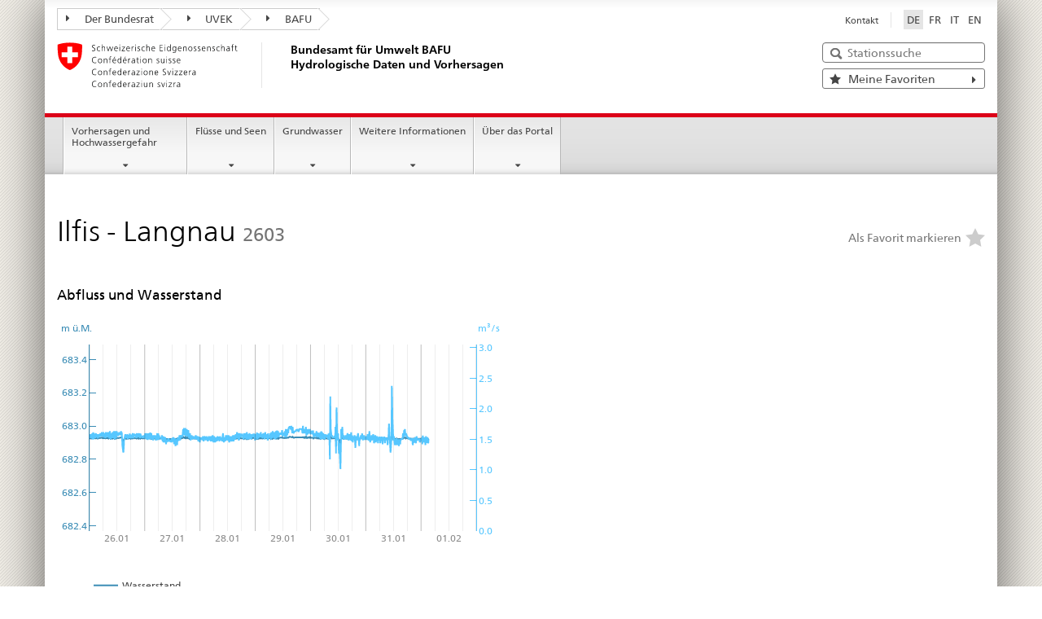

--- FILE ---
content_type: text/html
request_url: https://www.hydrodaten.admin.ch/de/seen-und-fluesse/stationen-und-daten/2603
body_size: 8458
content:
<!DOCTYPE html>
<html lang='de'>
<head>
<meta charset='utf-8'>
<meta content='width=device-width, initial-scale=1' name='viewport'>


<meta content='Die Website «Hydrologische Daten und Vorhersagen» wird vom Bundesamt für Umwelt BAFU herausgegeben. Das Portal veröffentlicht aktuelle und historische hydrologische Daten zu Flüssen, Seen und zum Grundwasser der Schweiz sowie Vorhersagen und Hochwasserwarnungen.' name='description'>
<meta content='#ffffff' name='theme-color'>
<meta content='Hochwasser Hochwassergefahr Hochwassergefahrenwarnung Hochwasserwarnung Warnung Gefahr durch Hochwasser Schweiz Gewässer BAFU Bundesamt für Umwelt Naturgefahren Bund Hochwasser Aargau Appenzell Innerrhoden Appenzell Ausserrhoden Bern Basel-Landschaft Basel-Stadt Freiburg Genf Glarus Graubünden Jura Luzern Neuenburg Nidwalden Obwalden St. Gallen Schaffhausen Solothurn Schwyz Thurgau Ticino Uri Waadt Wallis Zug Zürich' name='keywords'>
<title>Ilfis - Langnau</title>
<link href='/de/manifest' rel='manifest'>
<link href='/assets/styleguide/css/vendors.css' rel='stylesheet'>
<link href='/assets/styleguide/css/admin.css' rel='stylesheet'>
<link href='/assets/styleguide/css/print.css' rel='stylesheet'>
<link rel="stylesheet" href="/vite/assets/web-r6M5eVja.css" media="all" />
<link rel="stylesheet" href="/vite/assets/web_hydro-GnxnZf2A.css" media="all" />
<link href='/assets/styleguide/img/ico/favicon.ico' rel='shortcut icon'>
<link href='/assets/styleguide/img/ico/apple-touch-icon-57x57.png' rel='apple-touch-icon' sizes='57x57'>
<link href='/assets/styleguide/img/ico/apple-touch-icon-114x114.png' rel='apple-touch-icon' sizes='114x114'>
<link href='/assets/styleguide/img/ico/apple-touch-icon-72x72.png' rel='apple-touch-icon' sizes='72x72'>
<link href='/assets/styleguide/img/ico/apple-touch-icon-144x144.png' rel='apple-touch-icon' sizes='144x144'>
<link href='/assets/styleguide/img/ico/apple-touch-icon-60x60.png' rel='apple-touch-icon' sizes='60x60'>
<link href='/assets/styleguide/img/ico/apple-touch-icon-120x120.png' rel='apple-touch-icon' sizes='120x120'>
<link href='/assets/styleguide/img/ico/apple-touch-icon-76x76.png' rel='apple-touch-icon' sizes='76x76'>
<link href='/assets/styleguide/img/ico/favicon-512x512.png' rel='icon' sizes='512x512' type='image/png'>
<link href='/assets/styleguide/img/ico/favicon-192x192.png' rel='icon' sizes='192x192' type='image/png'>
<link href='/assets/styleguide/img/ico/favicon-96x96.png' rel='icon' sizes='96x96' type='image/png'>
<link href='/assets/styleguide/img/ico/favicon-16x16.png' rel='icon' sizes='16x16' type='image/png'>
<link href='/assets/styleguide/img/ico/favicon-32x32.png' rel='icon' sizes='32x32' type='image/png'>
<meta content='#ffffff' name='msapplication-TileColor'>
<meta content='/assets/styleguide/img/ico/mstile-144x144.png' name='msapplication-TileImage'>
<meta content='/assets/styleguide/img/ico/browserconfig.xml' name='msapplication-config'>
<meta content='no' name='apple-mobile-web-app-capable'>
<meta data-matomo-url='sam.matomo.monitoring.cloud.bafu.admin.ch' data-site-id='4' name='matomo-config'>
<script src="/vite/assets/web-6-m-nng0.js" crossorigin="anonymous" type="module"></script>
<script src="/vite/assets/web_hydro-XAQqhi0N.js" crossorigin="anonymous" type="module"></script><link rel="modulepreload" href="/vite/assets/index-RSHqpKB9.js" as="script" crossorigin="anonymous">
<link rel="modulepreload" href="/vite/assets/index-CNtZvQ7D.js" as="script" crossorigin="anonymous">



</head>
<body>
<nav aria-label='Tastaturkürzel' class='access-keys'>
<ul>
<li><a accesskey="0" href="/de/aktuelle-lage">Startseite</a></li>
<li><a accesskey="1" href="#main-navigation">Hauptnavigation</a></li>
<li><a accesskey="2" href="#content">Inhalt</a></li>
</ul>
</nav>

<div class='container container-main'>

<header>
<div class='clearfix'>
<nav aria-label='Orientierung in der Website' class='navbar treecrumb pull-left'>
<h2 class='sr-only'>Orientierung in der Website</h2>
<ul class='nav navbar-nav'>
<li class='dropdown'>
<a class='dropdown-toggle' data-toggle='dropdown' href='#' id='federal_council-dropdown'>
<span class='icon icon--right'></span>
Der Bundesrat
</a>
<ul aria-labelledby='federal_council-dropdown' class='dropdown-menu' role='menu'>
<li class='dropdown-header'>
<a target="_blank" rel="noopener" href="https://www.admin.ch/gov/de/start.html">Der Bundesrat admin.ch</a>
<ul>
<li>
<a target="_blank" rel="noopener" href="https://www.bk.admin.ch/bk/de/home.html">BK: Schweizerische Bundeskanzlei
</a></li>
<li>
<a target="_blank" rel="noopener" href="https://www.eda.admin.ch/eda/de/home.html">EDA: Eidgenössisches Departement für auswärtige Angelegenheiten
</a></li>
<li>
<a target="_blank" rel="noopener" href="https://www.edi.admin.ch/de">EDI: Eidgenössisches Department des Innern
</a></li>
<li>
<a target="_blank" rel="noopener" href="https://www.ejpd.admin.ch/ejpd/de/home.html">EJPD: Eidgenössisches Justiz- und Polizeidepartment
</a></li>
<li>
<a target="_blank" rel="noopener" href="https://www.vbs.admin.ch/de">VBS: Eidgenössisches Department für Verteidigung, Bevölkerungsschutz und Sport
</a></li>
<li>
<a target="_blank" rel="noopener" href="https://www.efd.admin.ch/de">EFD: Eidgenössisches Finanzdepartement
</a></li>
<li>
<a target="_blank" rel="noopener" href="https://www.wbf.admin.ch/de">WBF: Eidgenössisches Departement für Wirtschaft, Bildung und Forschung
</a></li>
<li>
<a target="_blank" rel="noopener" href="https://www.uvek.admin.ch/uvek/de/home.html"><strong>UVEK: Eidgenössisches Department für Umwelt, Verkehr, Energie und Kommunikation</strong>
</a></li>
</ul>
</li>
</ul>
</li>
<li class='dropdown'>
<a class='dropdown-toggle' data-toggle='dropdown' href='#' id='uvek-dropdown'>
<span class='icon icon--right'></span>
UVEK
</a>
<ul aria-labelledby='uvek-dropdown' class='dropdown-menu' role='menu'>
<li class='dropdown-header'>
<a target="_blank" rel="noopener" href="https://www.uvek.admin.ch/uvek/de/home.html">UVEK: Eidgenössisches Department für Umwelt, Verkehr, Energie und Kommunikation</a>
<ul>
<li>
<a target="_blank" rel="noopener" href="https://www.bav.admin.ch/de">Bundesamt für Verkehr
</a></li>
<li>
<a target="_blank" rel="noopener" href="https://www.bazl.admin.ch/bazl/de/home.html">Bundesamt für Zivilluftfahrt
</a></li>
<li>
<a target="_blank" rel="noopener" href="https://www.bfe.admin.ch/bfe/de/home.html">Bundesamt für Energie
</a></li>
<li>
<a target="_blank" rel="noopener" href="https://www.astra.admin.ch/astra/de/home.html">Bundesamt für Strassen
</a></li>
<li>
<a target="_blank" rel="noopener" href="https://www.bakom.admin.ch/de/">Bundesamt für Kommunikation
</a></li>
<li>
<a target="_blank" rel="noopener" href="https://www.bafu.admin.ch/bafu/de/home.html"><strong>BAFU: Bundesamt für Umwelt</strong>
</a></li>
<li>
<a target="_blank" rel="noopener" href="https://www.are.admin.ch/de/are">Bundesamt für Raumentwicklung
</a></li>
<li>
<a target="_blank" rel="noopener" href="https://www.sust.admin.ch/de/sust-startseite">Schweizerische Unfalluntersuchungsstelle
</a></li>
<li>
<a target="_blank" rel="noopener" href="https://www.esti.admin.ch/de/esti-startseite">Eidgenössisches Starkstrominspektorat
</a></li>
<li>
<a target="_blank" rel="noopener" href="https://www.ensi.ch/de/">Eidgenössisches Nuklearsicherheitsinspektorat
</a></li>
</ul>
</li>
</ul>
</li>
<li class='dropdown'>
<a class='dropdown-toggle' data-toggle='dropdown' href='#' id='bafu-dropdown'>
<span class='icon icon--right'></span>
BAFU
</a>
<ul aria-labelledby='bafu-dropdown' class='dropdown-menu' role='menu'>
<li class='dropdown-header'>
<a target="_blank" rel="noopener" href="https://www.bafu.admin.ch/bafu/de/home.html">BAFU: Bundesamt für Umwelt</a>
<ul>
</ul>
</li>
</ul>
</li>
</ul>
</nav>

<section class='nav-services clearfix'>
<h2 class='sr-only'>Sprachauswahl</h2>
<nav aria-label='Sprachauswahl' class='nav-lang'>
<ul>
<li><a lang="de" title="Deutsch ausgewählt" aria-label="Deutsch ausgewählt" class="active" href="/de/seen-und-fluesse/stationen-und-daten/2603">DE</a></li>
<li><a lang="fr" title="Français" aria-label="Français" href="/fr/seen-und-fluesse/stationen-und-daten/2603">FR</a></li>
<li><a lang="it" title="Italiano" aria-label="Italiano" href="/it/seen-und-fluesse/stationen-und-daten/2603">IT</a></li>
<li><a lang="en" title="English" aria-label="English" href="/en/seen-und-fluesse/stations/2603">EN</a></li>
</ul>
</nav>

<nav aria-label='Services navigation' class='nav-service'>
<h2 class='sr-only'>Services navigation</h2>
<ul>
<li>
<a href="/de/kontakt">Kontakt</a>
</li>
</ul>
</nav>

</section>
</div>
<div class='clearfix'>
<a title="zurück zur Startseite" class="brand hidden-xs" href="/de/aktuelle-lage"><img alt='zurück zur Startseite' onerror='this.onerror=null; this.src=&#39;/assets/styleguide/img/logo-CH.png&#39;' src='/assets/styleguide/img/logo-CH.svg'>
<h1>
Bundesamt für Umwelt BAFU
<br>
Hydrologische Daten und Vorhersagen
</h1>
</a><div class='title-links'>
<div class='mod mod-searchfield global-search' data-controller='web--hydro--search-component' data-groundwater-label='Alle Grundwasser-Stationen und -Messwerte' data-groundwater-path='/de/grundwasser/stationen-und-daten' data-stations-label='Alle Stationen und Messwerte der Flüsse und Seen' data-stations-path='/de/seen-und-fluesse/stationen-und-daten'>
<form class='stations-search form-horizontal' data-web--hydro--search-component-target='form' id='station-selector'>
<h2 class='sr-only'>Stationssuche</h2>
<label class='sr-only control-label' for='quicksearch'>Stationssuche</label>
<input class='form-control search-input' data-web--hydro--search-component-target='search' id='quicksearch' placeholder='Stationssuche'>
<button class='initially-hidden d-none icon icon--close icon--after search-reset' data-action='web--hydro--search-component#reset' data-web--hydro--search-component-target='reset' type='reset'>
<span class='initially-hidden sr-only'>Reset</span>
</button>
<span class='initially-hidden icon icon--search'></span>
<div class='d-none tt-suggestion empty-placeholder'>
<p></p>
</div>
</form>
</div>

<div id='favorites-link'>
<a class="btn link-button pull-right" href="/de/favoriten"><span class='icon link-icon-left icon--star'></span>
<span class='link-text'>
Meine Favoriten
</span>
<span class='link-icon-right icon icon--right'></span>
</a></div>

</div>
</div>
</header>
<nav aria-label='Navigation' class='nav-main yamm navbar' id='main-navigation'>
<h2 class='sr-only'>Navigation</h2>
<section class='nav-mobile'>
<div class='table-row'>
<div class='nav-mobile-header'>
<div class='table-row'>
<span class='nav-mobile-logo'>
<img alt='Confederatio Helvetica' onerror='this.onerror=null; this.src=&#39;/assets/styleguide/img/swiss.png&#39;' src='/assets/styleguide/img/swiss.svg'>
</span>
<h1>
<a href="/de/aktuelle-lage">BAFU Hydrologische Daten und Vorhersagen</a>
</h1>
</div>
</div>
<div class='table-cell dropdown'>
<a class='nav-mobile-menu dropdown-toggle' data-toggle='dropdown' href='#'>
<span class='icon icon--search'></span>
</a>
<div class='dropdown-menu' role='menu'>
<div class='mod mod-searchfield global-search' data-controller='web--hydro--search-component' data-groundwater-label='Alle Grundwasser-Stationen und -Messwerte' data-groundwater-path='/de/grundwasser/stationen-und-daten' data-stations-label='Alle Stationen und Messwerte der Flüsse und Seen' data-stations-path='/de/seen-und-fluesse/stationen-und-daten'>
<form class='stations-search form-horizontal' data-web--hydro--search-component-target='form' id='station-selector'>
<h2 class='sr-only'>Stationssuche</h2>
<label class='sr-only control-label' for='quicksearch'>Stationssuche</label>
<input class='form-control search-input' data-web--hydro--search-component-target='search' id='quicksearch' placeholder='Stationssuche'>
<button class='initially-hidden d-none icon icon--close icon--after search-reset' data-action='web--hydro--search-component#reset' data-web--hydro--search-component-target='reset' type='reset'>
<span class='initially-hidden sr-only'>Reset</span>
</button>
<span class='initially-hidden icon icon--search'></span>
<div class='d-none tt-suggestion empty-placeholder'>
<p></p>
</div>
</form>
</div>

</div>
</div>
<div class='table-cell'>
<a class="nav-mobile-menu" href="/de/favoriten"><span class='icon icon--star'></span>
</a></div>
<div class='table-cell dropdown'>
<a class='nav-mobile-menu dropdown-toggle' data-toggle='dropdown' href='#'>
<span class='icon icon--menu'></span>
<div class='sr-only'>Navigation</div>
</a>
<div class='drilldown dropdown-menu' role='menu'>
<div class='drilldown-container'>
<nav aria-label='Mobile Navigation' class='nav-page-list'>
<ul>
<li class='list-sub'>
<a href="#">Vorhersagen und Hochwassergefahr</a>
<nav aria-expanded='false' class='drilldown-sub'>
<a class="icon icon--before icon--less drilldown-back" aria-hidden="true" href="#">Vorhersagen und Hochwassergefahr</a>
<ul>
<li class=''>
<a href="/de/hochwasserkarte">Hochwasserwarnkarte</a>
</li>

<li class=''>
<a href="/de/messstationen-vorhersage">Stationen mit Vorhersage</a>
</li>

<li class=''>
<a href="/de/naturgefahrenbulletin">Naturgefahrenbulletin</a>
</li>

<li class=''>
<a href="/de/hydro-preview">Hochwasser-Ausblick</a>
</li>

<li class=''>
<a href="/de/bulletin">Trockenheitsbulletin</a>
</li>

<li class=''>
<a href="/de/die-5-gefahrenstufen-fuer-hochwasser">Die 5 Gefahrenstufen für Hochwasser und Verhaltensempfehlungen</a>
</li>

</ul>
<a class="yamm-close-bottom" href="#"><span aria-hidden='true' class='icon icon--top'></span>
</a></nav>
</li>
<li class='list-sub'>
<a href="#">Flüsse und Seen</a>
<nav aria-expanded='false' class='drilldown-sub'>
<a class="icon icon--before icon--less drilldown-back" aria-hidden="true" href="#">Flüsse und Seen</a>
<ul>
<li class=''>
<a href="/de/seen-und-fluesse/messstationen-zustand">Abfluss und Wasserstand</a>
</li>

<li class=''>
<a href="/de/seen-und-fluesse/messstationen-gefahrenstufen">Vergleich mit Gefahrenstufe</a>
</li>

<li class=''>
<a href="/de/seen-und-fluesse/messstationen-temperatur">Wassertemperatur</a>
</li>

<li class=''>
<a href="/de/seen-und-fluesse/messstationen-sauerstoff">Sauerstoff</a>
</li>

<li class=''>
<a href="/de/seen-und-fluesse/messstationen-truebung">Trübung</a>
</li>

<li class=''>
<a href="/de/seen-und-fluesse/stationen-und-daten">Stationen und Messwerte: Flüsse und Seen</a>
</li>

</ul>
<a class="yamm-close-bottom" href="#"><span aria-hidden='true' class='icon icon--top'></span>
</a></nav>
</li>
<li class='list-sub'>
<a href="#">Grundwasser</a>
<nav aria-expanded='false' class='drilldown-sub'>
<a class="icon icon--before icon--less drilldown-back" aria-hidden="true" href="#">Grundwasser</a>
<ul>
<li class=''>
<a href="/de/grundwasser/messstationen-grundwasserstand">Grundwasserstand</a>
</li>

<li class=''>
<a href="/de/grundwasser/messstationen-temperatur">Grundwassertemperatur</a>
</li>

<li class=''>
<a href="/de/grundwasser/bulletin">Grundwasserbulletin</a>
</li>

<li class=''>
<a href="/de/grundwasser/stationen-und-daten">Stationen und Messwerte: Grundwasser</a>
</li>

</ul>
<a class="yamm-close-bottom" href="#"><span aria-hidden='true' class='icon icon--top'></span>
</a></nav>
</li>
<li class='list-sub'>
<a href="#">Weitere Informationen</a>
<nav aria-expanded='false' class='drilldown-sub'>
<a class="icon icon--before icon--less drilldown-back" aria-hidden="true" href="#">Weitere Informationen</a>
<ul>
<li class=''>
<a href="/de/news">News</a>
</li>

<li class=''>
<a href="/de/messnetze">Messnetze</a>
</li>

<li class=''>
<a href="/de/hydrologie-schweiz">Hydrologie Schweiz</a>
</li>

<li class=''>
<a href="/de/service">Dienstleistungen</a>
</li>

<li class=''>
<a href="/de/aktuelle-hydrologische-daten-beziehen">Aktuelle hydrologische Daten beziehen</a>
</li>

<li class=''>
<a href="/de/fragen">FAQ</a>
</li>

</ul>
<a class="yamm-close-bottom" href="#"><span aria-hidden='true' class='icon icon--top'></span>
</a></nav>
</li>
<li class='list-sub'>
<a href="#">Über das Portal</a>
<nav aria-expanded='false' class='drilldown-sub'>
<a class="icon icon--before icon--less drilldown-back" aria-hidden="true" href="#">Über das Portal</a>
<ul>
<li class=''>
<a href="/de/ueber-das-portal">Über das Portal</a>
</li>

<li class=''>
<a href="/de/kontakt">Kontakt</a>
</li>

</ul>
<a class="yamm-close-bottom" href="#"><span aria-hidden='true' class='icon icon--top'></span>
</a></nav>
</li>
</ul>
</nav>
</div>
</div>
</div>
</div>
</section>

<ul class='nav navbar-nav' style='width: calc(100% - 2* 1.6em)'>
<li class='dropdown yamm-fw'>
<a class="dropdown-toggle" data-toggle="dropdown" href="#">Vorhersagen und Hochwassergefahr</a>
<ul class='dropdown-menu' role='menu'>
<li role='presentation'>
<div class='yamm-content container-fluid'>
<div class='row'>
<div class='col-sm-12'>
<button class='yamm-close btn btn-link icon icon--after icon--close pull-right'>Schliessen</button>
</div>
</div>
<div class='row'>
<div class='col-md-12 main-column initialized'>
<div class='mod mod-columncontrols'>
<div class='row'>
<div class='col-md-3 col-sm-4'>
<div class='mod mod-teaser'>
<div>
<div class='clearfix'>
<h3><a href="/de/hochwasserkarte">Hochwasserwarnkarte</a></h3>
</div>
</div>
</div>

<div class='mod mod-teaser'>
<div>
<div class='clearfix'>
<h3><a href="/de/messstationen-vorhersage">Stationen mit Vorhersage</a></h3>
</div>
</div>
</div>

<div class='mod mod-teaser'>
<div>
<div class='clearfix'>
<h3><a href="/de/naturgefahrenbulletin">Naturgefahrenbulletin</a></h3>
</div>
</div>
</div>

<div class='mod mod-teaser'>
<div>
<div class='clearfix'>
<h3><a href="/de/hydro-preview">Hochwasser-Ausblick</a></h3>
</div>
</div>
</div>

<div class='mod mod-teaser'>
<div>
<div class='clearfix'>
<h3><a href="/de/bulletin">Trockenheitsbulletin</a></h3>
</div>
</div>
</div>

<div class='mod mod-teaser'>
<div>
<div class='clearfix'>
<h3><a href="/de/die-5-gefahrenstufen-fuer-hochwasser">Die 5 Gefahrenstufen für Hochwasser und Verhaltensempfehlungen</a></h3>
</div>
</div>
</div>

</div>
</div>
</div>
</div>
</div>
</div>
</li>
</ul>
</li>
<li class='dropdown yamm-fw'>
<a class="dropdown-toggle" data-toggle="dropdown" href="#">Flüsse und Seen</a>
<ul class='dropdown-menu' role='menu'>
<li role='presentation'>
<div class='yamm-content container-fluid'>
<div class='row'>
<div class='col-sm-12'>
<button class='yamm-close btn btn-link icon icon--after icon--close pull-right'>Schliessen</button>
</div>
</div>
<div class='row'>
<div class='col-md-12 main-column initialized'>
<div class='mod mod-columncontrols'>
<div class='row'>
<div class='col-md-3 col-sm-4'>
<div class='mod mod-teaser'>
<div>
<div class='clearfix'>
<h3><a href="/de/seen-und-fluesse/messstationen-zustand">Abfluss und Wasserstand</a></h3>
</div>
</div>
</div>

<div class='mod mod-teaser'>
<div>
<div class='clearfix'>
<h3><a href="/de/seen-und-fluesse/messstationen-gefahrenstufen">Vergleich mit Gefahrenstufe</a></h3>
</div>
</div>
</div>

<div class='mod mod-teaser'>
<div>
<div class='clearfix'>
<h3><a href="/de/seen-und-fluesse/messstationen-temperatur">Wassertemperatur</a></h3>
</div>
</div>
</div>

<div class='mod mod-teaser'>
<div>
<div class='clearfix'>
<h3><a href="/de/seen-und-fluesse/messstationen-sauerstoff">Sauerstoff</a></h3>
</div>
</div>
</div>

<div class='mod mod-teaser'>
<div>
<div class='clearfix'>
<h3><a href="/de/seen-und-fluesse/messstationen-truebung">Trübung</a></h3>
</div>
</div>
</div>

<div class='mod mod-teaser'>
<div>
<div class='clearfix'>
<h3><a href="/de/seen-und-fluesse/stationen-und-daten">Stationen und Messwerte: Flüsse und Seen</a></h3>
</div>
</div>
</div>

</div>
</div>
</div>
</div>
</div>
</div>
</li>
</ul>
</li>
<li class='dropdown yamm-fw'>
<a class="dropdown-toggle" data-toggle="dropdown" href="#">Grundwasser</a>
<ul class='dropdown-menu' role='menu'>
<li role='presentation'>
<div class='yamm-content container-fluid'>
<div class='row'>
<div class='col-sm-12'>
<button class='yamm-close btn btn-link icon icon--after icon--close pull-right'>Schliessen</button>
</div>
</div>
<div class='row'>
<div class='col-md-12 main-column initialized'>
<div class='mod mod-columncontrols'>
<div class='row'>
<div class='col-md-3 col-sm-4'>
<div class='mod mod-teaser'>
<div>
<div class='clearfix'>
<h3><a href="/de/grundwasser/messstationen-grundwasserstand">Grundwasserstand</a></h3>
</div>
</div>
</div>

<div class='mod mod-teaser'>
<div>
<div class='clearfix'>
<h3><a href="/de/grundwasser/messstationen-temperatur">Grundwassertemperatur</a></h3>
</div>
</div>
</div>

<div class='mod mod-teaser'>
<div>
<div class='clearfix'>
<h3><a href="/de/grundwasser/bulletin">Grundwasserbulletin</a></h3>
</div>
</div>
</div>

<div class='mod mod-teaser'>
<div>
<div class='clearfix'>
<h3><a href="/de/grundwasser/stationen-und-daten">Stationen und Messwerte: Grundwasser</a></h3>
</div>
</div>
</div>

</div>
</div>
</div>
</div>
</div>
</div>
</li>
</ul>
</li>
<li class='dropdown yamm-fw'>
<a class="dropdown-toggle" data-toggle="dropdown" href="#">Weitere Informationen</a>
<ul class='dropdown-menu' role='menu'>
<li role='presentation'>
<div class='yamm-content container-fluid'>
<div class='row'>
<div class='col-sm-12'>
<button class='yamm-close btn btn-link icon icon--after icon--close pull-right'>Schliessen</button>
</div>
</div>
<div class='row'>
<div class='col-md-12 main-column initialized'>
<div class='mod mod-columncontrols'>
<div class='row'>
<div class='col-md-3 col-sm-4'>
<div class='mod mod-teaser'>
<div>
<div class='clearfix'>
<h3><a href="/de/news">News</a></h3>
</div>
</div>
</div>

<div class='mod mod-teaser'>
<div>
<div class='clearfix'>
<h3><a href="/de/messnetze">Messnetze</a></h3>
</div>
</div>
</div>

<div class='mod mod-teaser'>
<div>
<div class='clearfix'>
<h3><a href="/de/hydrologie-schweiz">Hydrologie Schweiz</a></h3>
</div>
</div>
</div>

<div class='mod mod-teaser'>
<div>
<div class='clearfix'>
<h3><a href="/de/service">Dienstleistungen</a></h3>
</div>
</div>
</div>

<div class='mod mod-teaser'>
<div>
<div class='clearfix'>
<h3><a href="/de/aktuelle-hydrologische-daten-beziehen">Aktuelle hydrologische Daten beziehen</a></h3>
</div>
</div>
</div>

<div class='mod mod-teaser'>
<div>
<div class='clearfix'>
<h3><a href="/de/fragen">FAQ</a></h3>
</div>
</div>
</div>

</div>
</div>
</div>
</div>
</div>
</div>
</li>
</ul>
</li>
<li class='dropdown yamm-fw'>
<a class="dropdown-toggle" data-toggle="dropdown" href="#">Über das Portal</a>
<ul class='dropdown-menu' role='menu'>
<li role='presentation'>
<div class='yamm-content container-fluid'>
<div class='row'>
<div class='col-sm-12'>
<button class='yamm-close btn btn-link icon icon--after icon--close pull-right'>Schliessen</button>
</div>
</div>
<div class='row'>
<div class='col-md-12 main-column initialized'>
<div class='mod mod-columncontrols'>
<div class='row'>
<div class='col-md-3 col-sm-4'>
<div class='mod mod-teaser'>
<div>
<div class='clearfix'>
<h3><a href="/de/ueber-das-portal">Über das Portal</a></h3>
</div>
</div>
</div>

<div class='mod mod-teaser'>
<div>
<div class='clearfix'>
<h3><a href="/de/kontakt">Kontakt</a></h3>
</div>
</div>
</div>

</div>
</div>
</div>
</div>
</div>
</div>
</li>
</ul>
</li>
</ul>

</nav>
<script src="/vite/assets/StationPageWidget-ypc7GNcx.js" crossorigin="anonymous" type="module"></script><link rel="modulepreload" href="/vite/assets/index-HxqzIIPL.js" as="script" crossorigin="anonymous">
<link rel="modulepreload" href="/vite/assets/PushWidget-0QTKU8mI.js" as="script" crossorigin="anonymous">
<link rel="modulepreload" href="/vite/assets/index-CNtZvQ7D.js" as="script" crossorigin="anonymous">
<div data-controller='hydro-favorite-toggle'>
<div class='action-menu-mobile'>
<div class='favorite-toggle'>
<input class='favorite-checkbox' data-action='input-&gt;hydro-favorite-toggle#toggle' data-hydro-favorite-toggle-key='2603' data-hydro-favorite-toggle-target='input' id='station_favorite_2603_472184203' placeholder='Favorit' type='checkbox'>
<label class='favorite-label' for='station_favorite_2603_472184203'>
<span class='favorite-icon icon icon--star'></span>
<span class='favorite-label-text favorite-label-checked'>Als Favorit markiert</span>
<span class='favorite-label-text favorite-label-unchecked'>Als Favorit markieren</span>
<span class='favorite-label-text favorite-label-mobile'>Favorit</span>
</label>
</div>

</div>
<div class='container-fluid mt-6' role='main'>
<div class='row'>
<div class='col-md-12' id='content'>
<div class='flex flex-row justify-content-between align-items-end'>
<h1>
<span>Ilfis - Langnau</span>
<small>2603</small>
</h1>
<div class='favorite-toggle-desktop'>
<div class='favorite-toggle'>
<input class='favorite-checkbox' data-action='input-&gt;hydro-favorite-toggle#toggle' data-hydro-favorite-toggle-key='2603' data-hydro-favorite-toggle-target='input' id='station_favorite_2603_600530635' placeholder='Favorit' type='checkbox'>
<label class='favorite-label' for='station_favorite_2603_600530635'>
<span class='favorite-icon icon icon--star'></span>
<span class='favorite-label-text favorite-label-checked'>Als Favorit markiert</span>
<span class='favorite-label-text favorite-label-unchecked'>Als Favorit markieren</span>
<span class='favorite-label-text favorite-label-mobile'>Favorit</span>
</label>
</div>

</div>
</div>


<div class='row mt-3'>
<div class='col-md-6 col-xs-12'>
<h2 class='h3'>Abfluss und Wasserstand</h2>
<div class='station-plot' data-controller='hydro-stations-plots' data-hydro-stations-plots-url='/plots/p_q_7days/2603_p_q_7days_de'></div>
</div>
</div>

<div class='row mt-6'>
<div class='col-xs-12 col-md-8'><table class='table-carousel sensors-table columns-2' data-action='resize@window-&gt;web--hydro--table-carousel-component#adaptIndicators' data-controller='web--hydro--table-carousel-component'>
<caption style='caption-side: bottom'>
<div aria-hidden class='mt-3 table-slider'>
<div class='carousel hidden'>
<a aria-label="previous" role="button" class="carousel-control icon icon--before icon--less" data-action="web--hydro--table-carousel-component#moveLeft"></a>
<ol class='carousel-indicators'>
<li class='active' data-action='click-&gt;web--hydro--table-carousel-component#move' data-target='0'></li>
</ol>
<a aria-label="next" role="button" class="carousel-control icon icon--before icon--greater" data-action="web--hydro--table-carousel-component#moveRight"></a>
</div>
</div>
</caption>
<thead>
<tr>
<th></th>
<th>
<div>Abfluss</div>
<div class='opacity-75'>m³/s</div>
</th>
<th>
<div>Wasserstand</div>
<div class='opacity-75'>m ü.M.</div>
</th>
</tr>
</thead>
<tbody>
<tr>
<td>
<div>Letzter Messwert</div>
<div class='opacity-75'>01.02.2026 03:20</div>
</td>
<td>
<div>1.5</div>
<div class='opacity-75'></div>
</td>
<td>
<div>682.92</div>
<div class='opacity-75'></div>
</td>
</tr>
<tr>
<td>Mittelwert 24h</td>
<td>1.5</td>
<td>682.92</td>
</tr>
<tr>
<td>Maximum 24h</td>
<td>2.4</td>
<td>682.97</td>
</tr>
<tr>
<td>Minimum 24h</td>
<td>1.3</td>
<td>682.91</td>
</tr>
</tbody>

</table>

</div>
<div class='col-xs-12 col-md-4 thresholds'><div class='well'>
<h4>Gefahrenstufen</h4>
<div class='opacity-75'>Abfluss m³/s</div>
<ol>
<li class='mt-3'>
<span class='level level-5'>5</span>
<span>&gt; 420</span>
</li>
<li class='mt-3'>
<span class='level level-4'>4</span>
<span>310 - 420</span>
</li>
<li class='mt-3'>
<span class='level level-3'>3</span>
<span>230 - 310</span>
</li>
<li class='mt-3'>
<span class='level level-2'>2</span>
<span>120 - 230</span>
</li>
<li class='mt-3'>
<span class='level level-1'>1</span>
<span>&lt; 120</span>
</li>
</ol>
<a href="/de/die-5-gefahrenstufen-fuer-hochwasser">Die 5 Gefahrenstufen für Hochwasser und Verhaltensempfehlungen</a>
</div>

</div>
</div>

<div class='row mt-6'>
<div class='col-md-12 diagrams'>
<h2>Diagramme</h2>
<div class='col-md-12 diagrams tabbed-plots tab-content' data-controller='web--hydro--stations--tabbed-plots-component'>
<ul class='nav nav-tabs metric-tabs'>
<li class='active'>
<a class='metric-waterlevel' data-action='web--hydro--stations--tabbed-plots-component#selectParam' data-toggle='tab' href='#waterlevel'>Abfluss / Wasserstand</a>
</li>
</ul>
<div class='tab-content p-0'>
<div class='tab-pane active' id='waterlevel'>
<div class='tab-content'>
<div class='tab-pane 40days range-40days active' id='waterlevel-40days'>
<div class='plot-selects'>
<select data-value="waterlevel-40days" data-action="web--hydro--stations--tabbed-plots-component#selectRangeMobile" id="range-select" autocomplete="off" aria-label="Parameter"><option value="waterlevel-40days" selected="selected">40 Tage</option><option value="waterlevel-forecast" disabled="disabled">Vorhersage</option><option value="waterlevel-neighbours">Nachbarstationen</option><option value="waterlevel-annual">Jahresverlauf</option><option value="waterlevel-monthly">Monatliche Mittelwerte</option><option value="waterlevel-continous">Dauerkurve</option></select>

</div>
<div><div data-hydro-stations-plots-url="/plots/p_q_40days/2603_p_q_40days_de" data-controller="hydro-stations-plots" class="station-plot"></div></div>
</div>
<div class='tab-pane forecast range-forecast opacity-50 disabled' id='waterlevel-forecast'>
</div>
<div class='tab-pane neighbours range-neighbours' id='waterlevel-neighbours'>
<div class='plot-selects'>
<select data-value="waterlevel-neighbours" data-action="web--hydro--stations--tabbed-plots-component#selectRangeMobile" id="range-select" autocomplete="off" aria-label="Parameter"><option value="waterlevel-40days">40 Tage</option><option value="waterlevel-forecast" disabled="disabled">Vorhersage</option><option value="waterlevel-neighbours" selected="selected">Nachbarstationen</option><option value="waterlevel-annual">Jahresverlauf</option><option value="waterlevel-monthly">Monatliche Mittelwerte</option><option value="waterlevel-continous">Dauerkurve</option></select>

</div>
<div><div data-hydro-stations-plots-url="/plots/pq_group/2603_pq_group_2_de" class="station-plot"></div></div>
</div>
<div class='tab-pane annual range-annual' id='waterlevel-annual'>
<div class='plot-selects'>
<select data-value="waterlevel-annual" data-action="web--hydro--stations--tabbed-plots-component#selectRangeMobile" id="range-select" autocomplete="off" aria-label="Parameter"><option value="waterlevel-40days">40 Tage</option><option value="waterlevel-forecast" disabled="disabled">Vorhersage</option><option value="waterlevel-neighbours">Nachbarstationen</option><option value="waterlevel-annual" selected="selected">Jahresverlauf</option><option value="waterlevel-monthly">Monatliche Mittelwerte</option><option value="waterlevel-continous">Dauerkurve</option></select>
<select id="plot-select" data-action="web--hydro--stations--tabbed-plots-component#replacePlotUrl" autocomplete="off" aria-label="Choose Year"><option value="/web/hydro/de/q_annual/2603/1999/plot">Vergleichsjahr: 1999</option><option value="/web/hydro/de/q_annual/2603/2003/plot">Vergleichsjahr: 2003</option><option value="/web/hydro/de/q_annual/2603/2005/plot">Vergleichsjahr: 2005</option><option value="/web/hydro/de/q_annual/2603/2007/plot">Vergleichsjahr: 2007</option><option value="/web/hydro/de/q_annual/2603/2016/plot">Vergleichsjahr: 2016</option><option value="/web/hydro/de/q_annual/2603/2017/plot">Vergleichsjahr: 2017</option><option value="/web/hydro/de/q_annual/2603/2018/plot">Vergleichsjahr: 2018</option><option value="/web/hydro/de/q_annual/2603/2019/plot">Vergleichsjahr: 2019</option><option value="/web/hydro/de/q_annual/2603/2020/plot">Vergleichsjahr: 2020</option><option value="/web/hydro/de/q_annual/2603/2021/plot">Vergleichsjahr: 2021</option><option value="/web/hydro/de/q_annual/2603/2022/plot">Vergleichsjahr: 2022</option><option value="/web/hydro/de/q_annual/2603/2023/plot">Vergleichsjahr: 2023</option><option value="/web/hydro/de/q_annual/2603/2024/plot">Vergleichsjahr: 2024</option><option value="/web/hydro/de/q_annual/2603/2025/plot" selected="selected">Vergleichsjahr: 2025</option></select>
</div>
<div><div data-hydro-stations-plots-url="/web/hydro/de/q_annual/2603/2025/plot" class="station-plot"></div></div>
</div>
<div class='tab-pane monthly range-monthly' id='waterlevel-monthly'>
<div class='plot-selects'>
<select data-value="waterlevel-monthly" data-action="web--hydro--stations--tabbed-plots-component#selectRangeMobile" id="range-select" autocomplete="off" aria-label="Parameter"><option value="waterlevel-40days">40 Tage</option><option value="waterlevel-forecast" disabled="disabled">Vorhersage</option><option value="waterlevel-neighbours">Nachbarstationen</option><option value="waterlevel-annual">Jahresverlauf</option><option value="waterlevel-monthly" selected="selected">Monatliche Mittelwerte</option><option value="waterlevel-continous">Dauerkurve</option></select>
<select id="plot-select" data-action="web--hydro--stations--tabbed-plots-component#replacePlotUrl" autocomplete="off" aria-label="Choose Year"><option value="/web/hydro/de/q_monthly/2603/1999/plot">Vergleichsjahr: 1999</option><option value="/web/hydro/de/q_monthly/2603/2003/plot">Vergleichsjahr: 2003</option><option value="/web/hydro/de/q_monthly/2603/2005/plot">Vergleichsjahr: 2005</option><option value="/web/hydro/de/q_monthly/2603/2007/plot">Vergleichsjahr: 2007</option><option value="/web/hydro/de/q_monthly/2603/2016/plot">Vergleichsjahr: 2016</option><option value="/web/hydro/de/q_monthly/2603/2017/plot">Vergleichsjahr: 2017</option><option value="/web/hydro/de/q_monthly/2603/2018/plot">Vergleichsjahr: 2018</option><option value="/web/hydro/de/q_monthly/2603/2019/plot">Vergleichsjahr: 2019</option><option value="/web/hydro/de/q_monthly/2603/2020/plot">Vergleichsjahr: 2020</option><option value="/web/hydro/de/q_monthly/2603/2021/plot">Vergleichsjahr: 2021</option><option value="/web/hydro/de/q_monthly/2603/2022/plot">Vergleichsjahr: 2022</option><option value="/web/hydro/de/q_monthly/2603/2023/plot">Vergleichsjahr: 2023</option><option value="/web/hydro/de/q_monthly/2603/2024/plot">Vergleichsjahr: 2024</option><option value="/web/hydro/de/q_monthly/2603/2025/plot" selected="selected">Vergleichsjahr: 2025</option></select>
</div>
<div><div data-hydro-stations-plots-url="/web/hydro/de/q_monthly/2603/2025/plot" class="station-plot"></div></div>
</div>
<div class='tab-pane continous range-continous' id='waterlevel-continous'>
<div class='plot-selects'>
<select data-value="waterlevel-continous" data-action="web--hydro--stations--tabbed-plots-component#selectRangeMobile" id="range-select" autocomplete="off" aria-label="Parameter"><option value="waterlevel-40days">40 Tage</option><option value="waterlevel-forecast" disabled="disabled">Vorhersage</option><option value="waterlevel-neighbours">Nachbarstationen</option><option value="waterlevel-annual">Jahresverlauf</option><option value="waterlevel-monthly">Monatliche Mittelwerte</option><option value="waterlevel-continous" selected="selected">Dauerkurve</option></select>
<select id="plot-select" data-action="web--hydro--stations--tabbed-plots-component#replacePlotUrl" autocomplete="off" aria-label="Choose Year"><option value="/web/hydro/de/q_years_wet_dry/2603/1999/plot">Vergleichsjahr: 1999</option><option value="/web/hydro/de/q_years_wet_dry/2603/2003/plot">Vergleichsjahr: 2003</option><option value="/web/hydro/de/q_years_wet_dry/2603/2005/plot">Vergleichsjahr: 2005</option><option value="/web/hydro/de/q_years_wet_dry/2603/2007/plot">Vergleichsjahr: 2007</option><option value="/web/hydro/de/q_years_wet_dry/2603/2016/plot">Vergleichsjahr: 2016</option><option value="/web/hydro/de/q_years_wet_dry/2603/2017/plot">Vergleichsjahr: 2017</option><option value="/web/hydro/de/q_years_wet_dry/2603/2018/plot">Vergleichsjahr: 2018</option><option value="/web/hydro/de/q_years_wet_dry/2603/2019/plot">Vergleichsjahr: 2019</option><option value="/web/hydro/de/q_years_wet_dry/2603/2020/plot">Vergleichsjahr: 2020</option><option value="/web/hydro/de/q_years_wet_dry/2603/2021/plot">Vergleichsjahr: 2021</option><option value="/web/hydro/de/q_years_wet_dry/2603/2022/plot">Vergleichsjahr: 2022</option><option value="/web/hydro/de/q_years_wet_dry/2603/2023/plot">Vergleichsjahr: 2023</option><option value="/web/hydro/de/q_years_wet_dry/2603/2024/plot">Vergleichsjahr: 2024</option><option value="/web/hydro/de/q_years_wet_dry/2603/2025/plot" selected="selected">Vergleichsjahr: 2025</option></select>
</div>
<div><div data-hydro-stations-plots-url="/web/hydro/de/q_years_wet_dry/2603/2025/plot" class="station-plot"></div></div>
</div>
</div>
<ul class='range-tabs mb-0'>
<li class='40days range-40days active'>
<a class='range-tab' data-action='web--hydro--stations--tabbed-plots-component#selectRange' data-toggle='tab' href='#waterlevel-40days' title=''>40 Tage</a>
</li>
<li class='forecast range-forecast opacity-50 disabled'>
<a class='range-tab' title='Im Fall von Warnungen sind die interpretierten Aussagen im Naturgefahrenbulletin auf www.naturgefahren.ch massgebend. Die dargestellten hydrologischen Vorhersagen sind direkte Modellausgaben.'>Vorhersage</a>
</li>
<li class='neighbours range-neighbours'>
<a class='range-tab' data-action='web--hydro--stations--tabbed-plots-component#selectRange' data-toggle='tab' href='#waterlevel-neighbours' title='Aktuelle Messwerte Stationen an Ober- und Unterlauf
'>Nachbarstationen</a>
</li>
<li class='annual range-annual'>
<a class='range-tab' data-action='web--hydro--stations--tabbed-plots-component#selectRange' data-toggle='tab' href='#waterlevel-annual' title='Tagesmittel im Vergleich mit vergangenen Jahren
'>Jahresverlauf</a>
</li>
<li class='monthly range-monthly'>
<a class='range-tab' data-action='web--hydro--stations--tabbed-plots-component#selectRange' data-toggle='tab' href='#waterlevel-monthly' title='Monatsmittel ausgewähltes Jahr im langjährigen Vergleich
'>Monatliche Mittelwerte</a>
</li>
<li class='continous range-continous'>
<a class='range-tab' data-action='web--hydro--stations--tabbed-plots-component#selectRange' data-toggle='tab' href='#waterlevel-continous' title='Ausgewähltes Jahr im Vergleich mit trockenem und feuchtem Jahr
'>Dauerkurve</a>
</li>
</ul>
</div>
</div>
</div>

</div>
</div>
<h2>Daten und Statistiken</h2>
<div class='row station-aggregated-measurement mb-3'>
<div class='col-xs-12 mb-0'>
<h3>Kennzahlen Abfluss</h3>
</div>
<div class='col-md-8 col-xs-12'>
<smaller class='opacity-75'>Periode 1990 - 2023</smaller>
<table class='table-carousel' data-action='resize@window-&gt;web--hydro--table-carousel-component#adaptIndicators' data-controller='web--hydro--table-carousel-component'>
<caption style='caption-side: bottom'>
<div aria-hidden class='mt-3 table-slider'>
<span class='opacity-75 value-min-legend'>Tiefster Wert der Zeile</span>
<span class='opacity-75 value-max-legend'>Höchster Wert der Zeile</span>

<div class='carousel hidden'>
<a aria-label="previous" role="button" class="carousel-control icon icon--before icon--less" data-action="web--hydro--table-carousel-component#moveLeft"></a>
<ol class='carousel-indicators'>
<li class='active' data-action='click-&gt;web--hydro--table-carousel-component#move' data-target='0'></li>
<li class='' data-action='click-&gt;web--hydro--table-carousel-component#move' data-target='1'></li>
<li class='' data-action='click-&gt;web--hydro--table-carousel-component#move' data-target='2'></li>
<li class='' data-action='click-&gt;web--hydro--table-carousel-component#move' data-target='3'></li>
<li class='' data-action='click-&gt;web--hydro--table-carousel-component#move' data-target='4'></li>
<li class='' data-action='click-&gt;web--hydro--table-carousel-component#move' data-target='5'></li>
</ol>
<a aria-label="next" role="button" class="carousel-control icon icon--before icon--greater" data-action="web--hydro--table-carousel-component#moveRight"></a>
</div>
</div>
</caption>
<thead>
<tr>
<th></th>
<th>Jan</th>
<th>Feb</th>
<th>Mär</th>
<th>Apr</th>
<th>Mai</th>
<th>Jun</th>
<th>Jul</th>
<th>Aug</th>
<th>Sep</th>
<th>Okt</th>
<th>Nov</th>
<th>Dez</th>
</tr>
</thead>
<tbody>
<tr>
<td>Monatsmittel</td>
<td>4.7 m³/s</td>
<td>4.4 m³/s</td>
<td>6.3 m³/s</td>
<td>6.6 m³/s</td>
<td class='value-max'>6.6 m³/s</td>
<td>6.2 m³/s</td>
<td>6.1 m³/s</td>
<td>4.7 m³/s</td>
<td>3.9 m³/s</td>
<td class='value-min'>3.4 m³/s</td>
<td>4.2 m³/s</td>
<td>5.3 m³/s</td>
</tr>
<tr>
<td>Maximaler Messwert</td>
<td>
<div>106 m³/s</div>
<small class='opacity-75'>29.01.2021</small>
</td>
<td class='value-min'>
<div>75 m³/s</div>
<small class='opacity-75'>02.02.2013</small>
</td>
<td>
<div>77 m³/s</div>
<small class='opacity-75'>02.03.2015</small>
</td>
<td>
<div>91 m³/s</div>
<small class='opacity-75'>22.04.2008</small>
</td>
<td>
<div>122 m³/s</div>
<small class='opacity-75'>01.06.2013</small>
</td>
<td>
<div>243 m³/s</div>
<small class='opacity-75'>12.06.1997</small>
</td>
<td>
<div>331 m³/s</div>
<small class='opacity-75'>16.07.2002</small>
</td>
<td class='value-max'>
<div>335 m³/s</div>
<small class='opacity-75'>21.08.2005</small>
</td>
<td>
<div>185 m³/s</div>
<small class='opacity-75'>18.09.2006</small>
</td>
<td>
<div>99 m³/s</div>
<small class='opacity-75'>10.10.2012</small>
</td>
<td>
<div>130 m³/s</div>
<small class='opacity-75'>14.11.2023</small>
</td>
<td>
<div>179 m³/s</div>
<small class='opacity-75'>22.12.1991</small>
</td>
</tr>
<tr>
<td>Minimales Tagesmittel</td>
<td>
<div>0.76 m³/s</div>
<small class='opacity-75'>16.01.2006</small>
</td>
<td>
<div>0.75 m³/s</div>
<small class='opacity-75'>13.02.1990</small>
</td>
<td>
<div>1.0 m³/s</div>
<small class='opacity-75'>02.03.2006</small>
</td>
<td class='value-max'>
<div>1.5 m³/s</div>
<small class='opacity-75'>28.04.2011</small>
</td>
<td>
<div>1.2 m³/s</div>
<small class='opacity-75'>31.05.2020</small>
</td>
<td>
<div>0.94 m³/s</div>
<small class='opacity-75'>21.06.2022</small>
</td>
<td>
<div>0.69 m³/s</div>
<small class='opacity-75'>25.07.2022</small>
</td>
<td class='value-min'>
<div>0.64 m³/s</div>
<small class='opacity-75'>04.08.2022</small>
</td>
<td>
<div>0.76 m³/s</div>
<small class='opacity-75'>02.09.1998</small>
</td>
<td>
<div>0.69 m³/s</div>
<small class='opacity-75'>25.10.2018</small>
</td>
<td>
<div>0.72 m³/s</div>
<small class='opacity-75'>30.11.2011</small>
</td>
<td>
<div>0.70 m³/s</div>
<small class='opacity-75'>01.12.2011</small>
</td>
</tr>
</tbody>

</table>
</div>
<div class='col-md-3 col-md-offset-1 col-xs-12 well-mt-4'>
<div class='well mt-4'>
<div class='row'>
<div class='col-xs-12 mb-1'>
<h4>Jahresmittel</h4>
</div>
</div>
<div class='numbers'>
<div>
<h5>Höchstes</h5>
<div>
<strong>7.4 m³/s</strong>
<smaller class='d-block opacity-75'>2002</smaller>
</div>
</div>
<div>
<h5>Tiefstes</h5>
<div>
<strong>3.4 m³/s</strong>
<smaller class='d-block opacity-75'>2003</smaller>
</div>
</div>
<div>
<h5>Mittelwert</h5>
<div>
<strong>5.2 m³/s</strong>
<smaller class='d-block opacity-75'>Gesamte Periode</smaller>
</div>
</div>
</div>
</div>
</div>
</div>

<div class='row station-artefacts'>
<div class='col-md-6 col-xs-12'>
<h3>Hochwasser</h3>
<p><a class="icon icon--before icon--pdf" aria_hidden="true" target="_blank" rel="noopener" href="/documents/Hochwasserstatistik/2603hq.pdf">Hochwasserstatistik</a></p>
<p><a class="icon icon--before icon--pdf" aria_hidden="true" target="_blank" rel="noopener" href="/documents/Hochwasserstatistikberichte/2603_hq_Bericht.pdf">Stationsbericht Hochwasserstatistik</a></p>
<p><a class="icon icon--before icon--info" aria_hidden="true" target="_blank" rel="noopener" href="https://bafu.admin.ch/de/hochwasserstatistik">Hintergrundinformationen zur Hochwasserstatistik</a></p>
<h3>Niedrigwasser</h3>
<p><a class="icon icon--before icon--pdf" aria_hidden="true" target="_blank" rel="noopener" href="/documents/Niedrigwasserstatistik/2603nq.pdf">Niedrigwasserstatistik</a></p>
<p><a class="icon icon--before icon--pdf" aria_hidden="true" target="_blank" rel="noopener" href="/documents/Niedrigwasserstatistikberichte/2603_nq_Bericht.pdf">Stationsbericht Niedrigwasserstatistik</a></p>
<p><a class="icon icon--before icon--info" aria_hidden="true" target="_blank" rel="noopener" href="https://bafu.admin.ch/de/niedrigwasserstatistik">Hintergrundinformationen zur Niedrigwasserstatistik</a></p>
</div>

<div class='col-md-6 col-xs-12'>
<h3>Jahrestabellen</h3>
<div class='station-yearly-report' data-controller='dropdown-downloads'>
<label for='annual_report-discharge'>Abfluss</label>
<select name="annual_report-discharge" id="annual_report-discharge" aria-label="Abfluss"><option selected="selected" value="/documents/Jahrestabellen/2603Q_25.pdf">2025</option>
<option value="/documents/Jahrestabellen/2603Q_24.pdf">2024</option>
<option value="/documents/Jahrestabellen/2603Q_23.pdf">2023</option>
<option value="/documents/Jahrestabellen/2603Q_22.pdf">2022</option>
<option value="/documents/Jahrestabellen/2603Q_21.pdf">2021</option>
<option value="/documents/Jahrestabellen/2603Q_20.pdf">2020</option>
<option value="/documents/Jahrestabellen/2603Q_19.pdf">2019</option>
<option value="/documents/Jahrestabellen/2603Q_18.pdf">2018</option>
<option value="/documents/Jahrestabellen/2603Q_17.pdf">2017</option>
<option value="/documents/Jahrestabellen/2603Q_16.pdf">2016</option>
<option value="/documents/Jahrestabellen/2603Q_15.pdf">2015</option>
<option value="/documents/Jahrestabellen/2603Q_14.pdf">2014</option>
<option value="/documents/Jahrestabellen/2603Q_13.pdf">2013</option>
<option value="/documents/Jahrestabellen/2603Q_12.pdf">2012</option>
<option value="/documents/Jahrestabellen/2603Q_11.pdf">2011</option>
<option value="/documents/Jahrestabellen/2603Q_10.pdf">2010</option>
<option value="/documents/Jahrestabellen/2603Q_09.pdf">2009</option>
<option value="/documents/Jahrestabellen/2603Q_08.pdf">2008</option>
<option value="/documents/Jahrestabellen/2603Q_07.pdf">2007</option>
<option value="/documents/Jahrestabellen/2603Q_06.pdf">2006</option>
<option value="/documents/Jahrestabellen/2603Q_05.pdf">2005</option>
<option value="/documents/Jahrestabellen/2603Q_04.pdf">2004</option>
<option value="/documents/Jahrestabellen/2603Q_03.pdf">2003</option>
<option value="/documents/Jahrestabellen/2603Q_02.pdf">2002</option>
<option value="/documents/Jahrestabellen/2603Q_01.pdf">2001</option>
<option value="/documents/Jahrestabellen/2603Q_00.pdf">2000</option>
<option value="/documents/Jahrestabellen/2603Q_99.pdf">1999</option>
<option value="/documents/Jahrestabellen/2603Q_98.pdf">1998</option>
<option value="/documents/Jahrestabellen/2603Q_97.pdf">1997</option>
<option value="/documents/Jahrestabellen/2603Q_96.pdf">1996</option>
<option value="/documents/Jahrestabellen/2603Q_95.pdf">1995</option>
<option value="/documents/Jahrestabellen/2603Q_94.pdf">1994</option>
<option value="/documents/Jahrestabellen/2603Q_93.pdf">1993</option></select>
<button class='btn btn-primary' data-action='click-&gt;dropdown-downloads#download keydown-&gt;dropdown-downloads#download' tabindex='0'>PDF anzeigen</button>
</div>

<div class='mt-4'>
<p><a class="icon icon--before icon--info" aria_hidden="true" target="_blank" rel="noopener" href="https://bafu.admin.ch/de/messwerte-zum-thema-wasser-beziehen">Daten beziehen</a></p>
<p><a class="icon icon--before icon--pdf" aria_hidden="true" target="_blank" rel="noopener" href="/documents/Erlauterungen_Jahrestabellen_de.pdf">Erläuterungen zu den Jahrestabellen</a></p>
</div>
</div>

</div>
<div class='row mt-6'>
<div class='col-md-12'>
<h2>Stationsinformationen</h2>
</div>
</div>
<div class='row'>
<div class='col-md-6 col-xs-12'>
<img src="/documents/Stationsbilder/P2603.png" />
</div>
<div class='col-md-6 col-xs-12'>
<dl class='grid-two-cols'>
<dt>Stationshöhe</dt><dd>685 m ü.M.</dd>
<dt>Fläche des Einzugsgebiets</dt><dd>187 km2</dd>
<dt>Mittlere Höhe des Einzugsgebiets</dt><dd>1039 m ü.M.</dd>
<dt>Vergletscherung</dt><dd>0.00 %</dd>
<dt>Koordinaten der Station</dt><dd>2&#39;627&#39;341 / 1&#39;198&#39;606</dd>
</dl>
</div>
</div>

<div class='row'>
<div class='col-xs-12 mb-0'>
<h3>Datenverfügbarkeit</h3>
</div>
<div class='col-md-6 col-xs-12'>
<dl class='grid-two-cols'>
<dt>Wasserstand</dt>
<dd>1989 - heute</dd>
<dt>Abfluss</dt>
<dd>1989 - heute</dd>

</dl>
</div>
<div class='col-md-6 col-xs-12'>
<div>
<iframe aria-label='swisstopo map' frameborder='0' height='350px' limit='1' src='https://map.geo.admin.ch/embed.html?X=1198606&amp;Y=2627341&amp;bgLayer=ch.swisstopo.pixelkarte-farbe&amp;crosshair=bowl&amp;lang=de&amp;zoom=7' style='border:0' width='100%'></iframe>
<a class='map-link' href='https://map.geo.admin.ch?X=1198606&amp;Y=2627341&amp;bgLayer=ch.swisstopo.pixelkarte-farbe&amp;crosshair=bowl&amp;lang=de&amp;zoom=7' target='_blank'>
<div style='visibility:hidden'>&nbsp;&nbsp;&nbsp;&nbsp;&nbsp;&nbsp;&nbsp;&nbsp;In map.geo.admin.ch anssehen</div>
</a>
</div>

</div>
</div>

</div>
</div>
</div>
</div>


<footer>
<h2 class='sr-only'>Footer</h2>
<div class='container-fluid' style='margin-bottom: 2rem'>
<h3>Informiert bleiben</h3>
<nav aria-label='Informiert bleiben' class='links-social'>
<ul>
<li><a target="_blank" rel="noopener noreferrer" class="icon icon--before icon--twitter" href="https://twitter.com/bafuCH">Twitter</a></li>
<li><a target="_blank" rel="noopener noreferrer" class="icon icon--before icon--youtube" href="https://www.youtube.com/user/bafuCH/">Youtube</a></li>
<li><a target="_blank" rel="noopener noreferrer" class="icon icon--before icon--linkedin" href="https://www.linkedin.com/company/federal-office-for-the-environment">LinkedIn</a></li>
<li><a target="_blank" rel="noopener noreferrer" class="icon icon--before icon--facebook" href="https://www.facebook.com/BAFU.OFEV.UFAM">Facebook</a></li>
</ul>
</nav>
</div>
<div class='footer-address'>
<span class='hidden-xs'>Bundesamt für Umwelt BAFU</span>
<nav aria-label='Footer' class='pull-right'>
<ul>
<li><a target="_blank" rel="noopener" href="https://www.admin.ch/gov/de/start/rechtliches.html">Rechtliches</a></li>
<li><a href="/de/impressum">Impressum</a></li>
</ul>
</nav>
</div>
</footer>

</div>
<script src='/assets/styleguide/js/vendors.min.js'></script>
<script src='/assets/styleguide/js/main.min.js'></script>
</body>
</html>


--- FILE ---
content_type: text/css
request_url: https://www.hydrodaten.admin.ch/vite/assets/web-r6M5eVja.css
body_size: 4527
content:
.ol-box{box-sizing:border-box;border-radius:2px;border:1.5px solid rgb(179,197,219);background-color:#fff6}.ol-mouse-position{top:8px;right:8px;position:absolute}.ol-scale-line{background:#003c884d;border-radius:4px;bottom:8px;left:8px;padding:2px;position:absolute}.ol-scale-line-inner{border:1px solid #eee;border-top:none;color:#eee;font-size:10px;text-align:center;margin:1px;will-change:contents,width;transition:all .25s}.ol-scale-bar{position:absolute;bottom:8px;left:8px}.ol-scale-step-marker{width:1px;height:15px;background-color:#000;float:right;z-index:10}.ol-scale-step-text{position:absolute;bottom:-5px;font-size:12px;z-index:11;color:#000;text-shadow:-2px 0 #FFFFFF,0 2px #FFFFFF,2px 0 #FFFFFF,0 -2px #FFFFFF}.ol-scale-text{position:absolute;font-size:14px;text-align:center;bottom:25px;color:#000;text-shadow:-2px 0 #FFFFFF,0 2px #FFFFFF,2px 0 #FFFFFF,0 -2px #FFFFFF}.ol-scale-singlebar{position:relative;height:10px;z-index:9;box-sizing:border-box;border:1px solid black}.ol-unsupported{display:none}.ol-viewport,.ol-unselectable{-webkit-touch-callout:none;-webkit-user-select:none;-moz-user-select:none;-ms-user-select:none;user-select:none;-webkit-tap-highlight-color:rgba(0,0,0,0)}.ol-viewport canvas{all:unset}.ol-selectable{-webkit-touch-callout:default;-webkit-user-select:text;-moz-user-select:text;-ms-user-select:text;user-select:text}.ol-grabbing{cursor:-webkit-grabbing;cursor:-moz-grabbing;cursor:grabbing}.ol-grab{cursor:move;cursor:-webkit-grab;cursor:-moz-grab;cursor:grab}.ol-control{position:absolute;background-color:#fff6;border-radius:4px;padding:2px}.ol-control:hover{background-color:#fff9}.ol-zoom{top:.5em;left:.5em}.ol-rotate{top:.5em;right:.5em;transition:opacity .25s linear,visibility 0s linear}.ol-rotate.ol-hidden{opacity:0;visibility:hidden;transition:opacity .25s linear,visibility 0s linear .25s}.ol-zoom-extent{top:4.643em;left:.5em}.ol-full-screen{right:.5em;top:.5em}.ol-control button{display:block;margin:1px;padding:0;color:#fff;font-weight:700;text-decoration:none;font-size:inherit;text-align:center;height:1.375em;width:1.375em;line-height:.4em;background-color:#003c8880;border:none;border-radius:2px}.ol-control button::-moz-focus-inner{border:none;padding:0}.ol-zoom-extent button{line-height:1.4em}.ol-compass{display:block;font-weight:400;font-size:1.2em;will-change:transform}.ol-touch .ol-control button{font-size:1.5em}.ol-touch .ol-zoom-extent{top:5.5em}.ol-control button:hover,.ol-control button:focus{text-decoration:none;background-color:#003c88b3}.ol-zoom .ol-zoom-in{border-radius:2px 2px 0 0}.ol-zoom .ol-zoom-out{border-radius:0 0 2px 2px}.ol-attribution{text-align:right;bottom:.5em;right:.5em;max-width:calc(100% - 1.3em);display:flex;flex-flow:row-reverse;align-items:center}.ol-attribution a{color:#003c88b3;text-decoration:none}.ol-attribution ul{margin:0;padding:1px .5em;color:#000;text-shadow:0 0 2px #fff;font-size:12px}.ol-attribution li{display:inline;list-style:none}.ol-attribution li:not(:last-child):after{content:" "}.ol-attribution img{max-height:2em;max-width:inherit;vertical-align:middle}.ol-attribution button{flex-shrink:0}.ol-attribution.ol-collapsed ul{display:none}.ol-attribution:not(.ol-collapsed){background:#fffc}.ol-attribution.ol-uncollapsible{bottom:0;right:0;border-radius:4px 0 0}.ol-attribution.ol-uncollapsible img{margin-top:-.2em;max-height:1.6em}.ol-attribution.ol-uncollapsible button{display:none}.ol-zoomslider{top:4.5em;left:.5em;height:200px}.ol-zoomslider button{position:relative;height:10px}.ol-touch .ol-zoomslider{top:5.5em}.ol-overviewmap{left:.5em;bottom:.5em}.ol-overviewmap.ol-uncollapsible{bottom:0;left:0;border-radius:0 4px 0 0}.ol-overviewmap .ol-overviewmap-map,.ol-overviewmap button{display:block}.ol-overviewmap .ol-overviewmap-map{border:1px solid #7b98bc;height:150px;margin:2px;width:150px}.ol-overviewmap:not(.ol-collapsed) button{bottom:2px;left:2px;position:absolute}.ol-overviewmap.ol-collapsed .ol-overviewmap-map,.ol-overviewmap.ol-uncollapsible button{display:none}.ol-overviewmap:not(.ol-collapsed){background:#fffc}.ol-overviewmap-box{border:2px dotted rgba(0,60,136,.7)}.ol-overviewmap .ol-overviewmap-box:hover{cursor:move}.ol-scale-line.ol-unselectable{background-color:#ffffffbf;right:46px;bottom:8px;left:unset}.ol-scale-line.ol-unselectable .ol-scale-line-inner{color:#333;border-color:#333}.m-0{margin:0!important}.mt-0,.my-0{margin-top:0!important}.mr-0,.mx-0{margin-right:0!important}.mb-0,.my-0{margin-bottom:0!important}.ml-0,.mx-0{margin-left:0!important}.m-1{margin:.25rem!important}.mt-1,.my-1{margin-top:.25rem!important}.mr-1,.mx-1{margin-right:.25rem!important}.mb-1,.my-1{margin-bottom:.25rem!important}.ml-1,.mx-1{margin-left:.25rem!important}.m-2{margin:.5rem!important}.mt-2,.my-2{margin-top:.5rem!important}.mr-2,.mx-2{margin-right:.5rem!important}.mb-2,.my-2{margin-bottom:.5rem!important}.ml-2,.mx-2{margin-left:.5rem!important}.m-3{margin:1rem!important}.mt-3,.my-3{margin-top:1rem!important}.mr-3,.mx-3{margin-right:1rem!important}.mb-3,.my-3{margin-bottom:1rem!important}.ml-3,.mx-3{margin-left:1rem!important}.m-4{margin:1.5rem!important}.mt-4,.my-4{margin-top:1.5rem!important}.mr-4,.mx-4{margin-right:1.5rem!important}.mb-4,.my-4{margin-bottom:1.5rem!important}.ml-4,.mx-4{margin-left:1.5rem!important}.m-5{margin:3rem!important}.mt-5,.my-5{margin-top:3rem!important}.mr-5,.mx-5{margin-right:3rem!important}.mb-5,.my-5{margin-bottom:3rem!important}.ml-5,.mx-5{margin-left:3rem!important}.m-6{margin:3.5rem!important}.mt-6,.my-6{margin-top:3.5rem!important}.mr-6,.mx-6{margin-right:3.5rem!important}.mb-6,.my-6{margin-bottom:3.5rem!important}.ml-6,.mx-6{margin-left:3.5rem!important}.p-0{padding:0!important}.pt-0,.py-0{padding-top:0!important}.pr-0,.px-0{padding-right:0!important}.pb-0,.py-0{padding-bottom:0!important}.pl-0,.px-0{padding-left:0!important}.p-1{padding:.25rem!important}.pt-1,.py-1{padding-top:.25rem!important}.pr-1,.px-1{padding-right:.25rem!important}.pb-1,.py-1{padding-bottom:.25rem!important}.pl-1,.px-1{padding-left:.25rem!important}.p-2{padding:.5rem!important}.pt-2,.py-2{padding-top:.5rem!important}.pr-2,.px-2{padding-right:.5rem!important}.pb-2,.py-2{padding-bottom:.5rem!important}.pl-2,.px-2{padding-left:.5rem!important}.p-3{padding:1rem!important}.pt-3,.py-3{padding-top:1rem!important}.pr-3,.px-3{padding-right:1rem!important}.pb-3,.py-3{padding-bottom:1rem!important}.pl-3,.px-3{padding-left:1rem!important}.p-4{padding:1.5rem!important}.pt-4,.py-4{padding-top:1.5rem!important}.pr-4,.px-4{padding-right:1.5rem!important}.pb-4,.py-4{padding-bottom:1.5rem!important}.pl-4,.px-4{padding-left:1.5rem!important}.p-5{padding:3rem!important}.pt-5,.py-5{padding-top:3rem!important}.pr-5,.px-5{padding-right:3rem!important}.pb-5,.py-5{padding-bottom:3rem!important}.pl-5,.px-5{padding-left:3rem!important}.p-6{padding:3.5rem!important}.pt-6,.py-6{padding-top:3.5rem!important}.pr-6,.px-6{padding-right:3.5rem!important}.pb-6,.py-6{padding-bottom:3.5rem!important}.pl-6,.px-6{padding-left:3.5rem!important}.truncate-text-3{display:-webkit-box;overflow:hidden;text-overflow:ellipsis;-webkit-line-clamp:3;-webkit-box-orient:vertical}.text-long{max-width:85ch}.badge-component{border-radius:50%;margin-right:1.5em;text-align:center}.badge-component.regular{width:2em;min-width:2em;height:2em;line-height:2em;font-size:.85em}.badge-component.large{width:2.25em;min-width:2.25em;height:2.25em;line-height:2.25em;font-size:1em}.badge-component.big{width:3em;min-width:3em;height:3em;line-height:3em;font-size:1.15em}.badge-component.warnMap-0{background-color:#fff;color:#333}.badge-component.warnMap-1{background-color:#cf6;color:#333}.badge-component.warnMap-2{background-color:#ff0;color:#333}.badge-component.warnMap-3{background-color:#f90;color:#333}.badge-component.warnMap-4{background-color:red;color:#fff}.badge-component.warnMap-5{background-color:maroon;color:#fff}.badge-component.measures-0{background-color:#f5f5f5;color:#333}.badge-component.measures-1{background-color:#bae0f5;color:#333}.badge-component.measures-2{background-color:#6fbfeb;color:#333}.badge-component.measures-3{background-color:#7c7b7c;color:#333}.badge-component.measures-4{background-color:#454545;background:repeating-linear-gradient(-45deg,#454545,#454545 5px,#7c7b7c 5px,#7c7b7c 10px);color:#333}.date-picker-component,.select-component,.navigator-panel{display:flex;flex-direction:column}@media (min-width: 992px){.navigator-panel{position:absolute;width:100%;height:100%;overflow-y:auto}}@media (max-width: 991px){.hydro-map-navigator .navigator-panel{max-height:60vh;overflow-y:auto}}.navigator-no-entries,.navigator-sort,.navigator-back,.navigator-search,.navigator-item{padding:1rem 2rem;border:0;border-radius:0;display:flex;align-items:center;background-color:transparent;text-align:left;color:#757575}.navigator-sort,.navigator-search,.navigator-back{position:sticky;top:0;background-color:#fff}.navigator-sort>svg,.navigator-search>svg,.navigator-back>svg{margin-right:.5rem}.navigator-item{border-bottom:1px solid #fff}.navigator-item:hover{background-color:#e5e5e533}.navigator-item.warnMap.level-1{background-color:#cf63}.navigator-item.warnMap.level-1:hover{background-color:#ccff664d}.navigator-item.warnMap.level-2{background-color:#ff03}.navigator-item.warnMap.level-2:hover{background-color:#ffff004d}.navigator-item.warnMap.level-3{background-color:#f903}.navigator-item.warnMap.level-3:hover{background-color:#ff99004d}.navigator-item.warnMap.level-4{background-color:#f003}.navigator-item.warnMap.level-4:hover{background-color:#ff00004d}.navigator-item.warnMap.level-5{background-color:#80000033}.navigator-item.warnMap.level-5:hover{background-color:#8000004d}.navigator-item.hydroWarnMap{border-bottom:solid 1px #E5E5E5}.navigator-item.hydroWarnMap.level-0{background-color:#0000}.navigator-item.hydroWarnMap.level-0:hover{background-color:#0000004d}.navigator-item.hydroWarnMap.level-0.selected{background-color:#0006;background-color:#454545}.navigator-item.hydroWarnMap.level-0.selected .hydro-warn-level-navigator-item-name{color:#fff}.navigator-item.hydroWarnMap.level-0.selected .hydro-warn-level-navigator-item-description{color:#ccc}.navigator-item.hydroWarnMap.level-1{background-color:#cf63}.navigator-item.hydroWarnMap.level-1:hover{background-color:#ccff664d}.navigator-item.hydroWarnMap.level-1.selected{background-color:#cf66;background-color:#454545}.navigator-item.hydroWarnMap.level-1.selected .hydro-warn-level-navigator-item-name{color:#fff}.navigator-item.hydroWarnMap.level-1.selected .hydro-warn-level-navigator-item-description{color:#ccc}.navigator-item.hydroWarnMap.level-2{background-color:#ff03}.navigator-item.hydroWarnMap.level-2:hover{background-color:#ffff004d}.navigator-item.hydroWarnMap.level-2.selected{background-color:#ff06;background-color:#454545}.navigator-item.hydroWarnMap.level-2.selected .hydro-warn-level-navigator-item-name{color:#fff}.navigator-item.hydroWarnMap.level-2.selected .hydro-warn-level-navigator-item-description{color:#ccc}.navigator-item.hydroWarnMap.level-3{background-color:#f29c3933}.navigator-item.hydroWarnMap.level-3:hover{background-color:#f29c394d}.navigator-item.hydroWarnMap.level-3.selected{background-color:#f29c3966;background-color:#454545}.navigator-item.hydroWarnMap.level-3.selected .hydro-warn-level-navigator-item-name{color:#fff}.navigator-item.hydroWarnMap.level-3.selected .hydro-warn-level-navigator-item-description{color:#ccc}.navigator-item.hydroWarnMap.level-4{background-color:#f7001d33}.navigator-item.hydroWarnMap.level-4:hover{background-color:#f7001d4d}.navigator-item.hydroWarnMap.level-4.selected{background-color:#f7001d66;background-color:#454545}.navigator-item.hydroWarnMap.level-4.selected .hydro-warn-level-navigator-item-name{color:#fff}.navigator-item.hydroWarnMap.level-4.selected .hydro-warn-level-navigator-item-description{color:#ccc}.navigator-item.hydroWarnMap.level-5{background-color:#80000033}.navigator-item.hydroWarnMap.level-5:hover{background-color:#8000004d}.navigator-item.hydroWarnMap.level-5.selected{background-color:#80000066;background-color:#454545}.navigator-item.hydroWarnMap.level-5.selected .hydro-warn-level-navigator-item-name{color:#fff}.navigator-item.hydroWarnMap.level-5.selected .hydro-warn-level-navigator-item-description{color:#ccc}.navigator-item>svg{margin-left:.5rem;flex:none}.navigator-item-placeholder:hover{background-color:#fff}.hydro-navigator-back,.hydro-navigator-search,.hydro-navigator-item{padding:1.5rem;border-bottom:solid 1px #e5e5e5}.hydro-navigator-search label{display:flex;align-items:center;margin-bottom:0}.hydro-navigator-search input{border:none;box-shadow:none;width:100%}.hydro-navigator-property{display:flex;justify-content:space-between;border-bottom:solid 1px #e5e5e5;padding:1rem 0;align-items:center}.hydro-navigator-property>span.property-label{flex:1}.hydro-navigator-property>span.property-label,.hydro-navigator-property>span.property-value{font-size:14px;line-height:21px;letter-spacing:.015em}.hydro-navigator-property>span.property-metric{font-size:12px;line-height:21px;letter-spacing:.03em}.hydro-navigator-property>span.property-date{color:#757575}.navigator-item-content{flex:auto;width:100%;display:flex;flex-direction:column;align-items:flex-start;overflow:hidden}.hydro-navigator-item-content{flex-direction:row;align-items:center}.hydro-navigator-item-key{margin-right:10px;font-size:12px;line-height:16px;letter-spacing:3%;color:#757575}.hydro-navigator-item-label{font-size:14px;line-height:21px;letter-spacing:1.5%;color:#069;overflow:hidden;white-space:nowrap;text-overflow:ellipsis}.hydro-warn-level-navigator-item-name{font-size:14px;line-height:21px;letter-spacing:.015em;overflow:hidden;white-space:nowrap;text-overflow:ellipsis;color:#333;max-width:100%}.hydro-warn-level-navigator-item-name.break-text{white-space:pre-line}.hydro-warn-level-navigator-item-description{font-size:12px;line-height:16px;color:#757575;letter-spacing:.015em}.navigator-item-name{font-size:16px;color:#454545}.navigator-item-description{font-size:12px;color:#454545}.navigator-item-name,.navigator-item-description{width:100%;overflow:hidden;white-space:nowrap;text-overflow:ellipsis}.navigator-detail{padding:0 2rem}.navigator-detail p{color:#454545;font-size:1em;line-height:1.5em;margin-bottom:0}.navigator-detail .alert-warning{margin:0 -16px 8px;padding:12px 16px}.navigator-detail .alert-warning:before{opacity:.75;left:16px;top:15px;font-size:1em}.navigator-detail .alert-warning span{display:block;padding:0 0 4px 12px;font-size:12px;opacity:.75}.navigator-detail .header-section{display:flex;flex-direction:row;align-items:center;margin:24px 0}.navigator-detail .header-section h3,.navigator-detail .header-section h2{margin-top:0;margin-bottom:0}.navigator-detail .header-section h2{color:#454545;font-size:24px;line-height:140%;font-weight:400}.navigator-detail .header-section h3{font-size:14px;line-height:150%;letter-spacing:.015em;color:#757575}.navigator-detail .section{padding:18px 0;border-top:1px solid #e5e5e5}.navigator-detail .section h4{font-size:.85em;line-height:1.15em;letter-spacing:.03em;color:#757575;margin-bottom:6px;margin-top:0;font-weight:400}.hydro-navigator-detail-title{font-size:18px;line-height:140%}.hydro-navigator-detail-link{display:inline-flex;width:100%;padding:.45em .9em;justify-content:center;border-radius:3px;border:solid 1px #006699;line-height:1.2;color:#fff}.hydro-navigator-detail-link.primary{background-color:#069}.hydro-navigator-detail-link.secondary{background-color:#757575}.hydro-navigator-detail-link:hover,.hydro-navigator-detail-link:visited{color:#fff;text-decoration:none}.js-plotly-plot .legendtitletext{font-size:12px}.trix-content .attachment-gallery>action-text-attachment,.trix-content .attachment-gallery>.attachment{flex:1 0 33%;padding:0 .5em;max-width:33%}.trix-content .attachment-gallery.attachment-gallery--2>action-text-attachment,.trix-content .attachment-gallery.attachment-gallery--2>.attachment,.trix-content .attachment-gallery.attachment-gallery--4>action-text-attachment,.trix-content .attachment-gallery.attachment-gallery--4>.attachment{flex-basis:50%;max-width:50%}.trix-content action-text-attachment .attachment{padding:0!important;max-width:100%!important}a.btn-default{color:#333}.title-links{display:flex;flex-direction:column;align-items:flex-end}.nav-main.yamm .nav>li>a{min-width:min-content;width:auto;max-width:150px}.map-tab-panel{padding-left:0;padding-right:0}.map{display:flex;flex-direction:column;margin-bottom:1rem}.hydro-map{margin-bottom:0}.map-image,.hydro-map-image{position:relative;min-height:350px}@media screen and (max-width: 768px){.map-image,.hydro-map-image{min-height:unset}}.hydro-map-image-title{position:absolute;left:20px;top:5px}@media screen and (max-width: 768px){.hydro-map-image-title{display:none}}.map-image{margin-bottom:2rem}.map-navigator{border:1px solid #e5e5e5}.hydro-map-navigator{border-bottom:none;border-left:1px solid #e5e5e5}@media (min-width: 992px){.hydro-map-navigator{border:none;border-left:1px solid #e5e5e5}.map{flex-direction:row}.map-image{width:calc(66.6666666667% - 1rem);margin-bottom:0}.map-navigator{width:calc(33.3333333333% - 1rem);flex:auto;margin-left:2rem;margin-bottom:0;position:relative;overflow:hidden}}.hydro-warn-level-map-navigator{margin-left:0}.map-image>a{display:block;width:100%;aspect-ratio:1600/1200}.map-control{border-radius:4px;background-color:#f5f5f5;border-color:#e5e5e5;color:#757575!important;padding:.45em .55em;width:32px}.map-control-tabs>:first-child{border-radius:4px 4px 0 0}.map-control-tabs>:last-child{border-radius:0 0 4px 4px}.ol-viewport{min-height:350px}@media (min-width: 768px){.ol-viewport{min-height:350px}}@media (min-width: 992px){.ol-viewport{min-height:550px}}.zoom-control-out{border-radius:0 0 4px 4px}.zoom-control-in{border-radius:4px 4px 0 0}.map-controls{position:absolute;right:25px;bottom:10px;display:flex;width:100%;align-items:flex-end;flex-direction:column;pointer-events:none}.map-controls *{pointer-events:auto}@media screen and (max-width: 576px){.map-controls{right:0}}.btn.icon-like>span{font-weight:700}.map-legend{z-index:2;position:absolute;bottom:10px;right:70px;border:1px solid #f5f5f5;border-radius:4px;background-color:#fff;padding:28px 26px;max-width:450px}.map-legend-shown{opacity:1;visibility:visible}.map-legend-hidden{visibility:hidden;opacity:0}.map-legend-title{font-size:12px;line-height:16px;letter-spacing:.03em;color:#757575;margin-bottom:15px;margin-top:0}.map-legend-row{display:flex;flex-direction:row;align-items:center}.map-legend-row:not(:last-child){margin-bottom:8px}.pre-line{white-space:pre-line}.flex{display:flex}.flex-row{flex-direction:row}.justify-content-between{justify-content:space-between}.align-items-end{align-items:flex-end}.align-center{align-items:center}.justify-center{justify-content:center}.table-responsive{background-image:linear-gradient(to right,#fff,#fff),linear-gradient(to right,#fff,#fff),linear-gradient(to right,#00001480,#fff0),linear-gradient(to left,#00001480,#fff0);background-position:left center,right center,left center,right center;background-repeat:no-repeat;background-color:#fff;background-size:20px 100%,20px 100%,10px 100%,10px 100%;background-attachment:local,local,scroll,scroll}span.caption{font-size:1em;line-height:1.5em;color:#757575}span.caption+h1,span.caption+h2,span.caption+h3,span.caption+h4,span.caption+h5,span.caption+h6{margin-top:11px}.post-list-item-title>a{font-size:18px!important;line-height:140%}.list-group-header{margin-bottom:17px}.list-group-header>h2{font-size:1.3em;line-height:140%;margin-bottom:8px}.post-list-group-item:first-child{border-top:1px solid #ccc}@media screen and (max-width: 767px){.mobile-reorder{display:flex;flex-direction:column}.mobile-reorder .mobile-reorder-1{order:1}.mobile-reorder .mobile-reorder-2{order:2}}


--- FILE ---
content_type: text/css
request_url: https://www.hydrodaten.admin.ch/vite/assets/web_hydro-GnxnZf2A.css
body_size: 4892
content:
.js-plotly-plot .legendtitletext{font-size:12px!important}@media screen and (max-width: 600px){.range-90days .plotly .xaxislayer-above .xtick:nth-child(2n){display:none}}@media screen and (max-width: 370px){.range-90days .plotly .xaxislayer-above .xtick:nth-child(3n),.range-90days .plotly .xaxislayer-above .xtick:nth-child(3n-1){display:none}}@media screen and (max-width: 360px){.range-40days .plotly .xaxislayer-above .xtick:nth-child(2n){display:none}}@media screen and (max-width: 410px){.range-7days .plotly .xaxislayer-above .xtick:nth-child(2n),.range-neighbours .plotly .xaxislayer-above .xtick:nth-child(2n){display:none}}@media screen and (max-width: 440px){.range-annual .plotly .xaxislayer-above .xtick:nth-child(2n){display:none}}@media screen and (max-width: 440px){.range-monthly .plotly .xaxislayer-above .xtick:nth-child(2n){display:none}}.hydro-map-detail{border:1px solid #e5e5e5}.hydro-map-legend-container{border-top:1px solid #e5e5e5}@media (min-width: 30rem){.hydro-map-legend{columns:2;column-gap:1rem}.hydro_sensor_warn_level .hydro-map-legend{display:grid;grid-template-areas:"level5 other" "level4 other" "level3 other" "level2 other" "level1 other"}.hydro_sensor_warn_level .hydro-map-legend .hydro-map-legend-entry:nth-child(1){grid-area:level5}.hydro_sensor_warn_level .hydro-map-legend .hydro-map-legend-entry:nth-child(2){grid-area:level4}.hydro_sensor_warn_level .hydro-map-legend .hydro-map-legend-entry:nth-child(3){grid-area:level3}.hydro_sensor_warn_level .hydro-map-legend .hydro-map-legend-entry:nth-child(4){grid-area:level2}.hydro_sensor_warn_level .hydro-map-legend .hydro-map-legend-entry:nth-child(5){grid-area:level1}.hydro_sensor_pq_groundwater .hydro-map-legend{display:grid;grid-template-areas:"level3 other" "level2 other" "level1 other"}.hydro_sensor_pq_groundwater .hydro-map-legend .hydro-map-legend-entry:nth-child(1){grid-area:level3}.hydro_sensor_pq_groundwater .hydro-map-legend .hydro-map-legend-entry:nth-child(2){grid-area:level2}.hydro_sensor_pq_groundwater .hydro-map-legend .hydro-map-legend-entry:nth-child(3){grid-area:level1}}.hydro-map-legend-entry{display:flex;align-items:center;color:#757575}.hydro-map-legend-title{color:#333}.hydro-map-container{position:relative}.hydro-map-overlay{box-shadow:none;border:1px solid rgb(241,238,231);border-radius:2px;background:#fff;display:block;padding:2px 6px;color:#141414;font-size:12px;font-weight:400;line-height:18px}.blend-multiply{mix-blend-mode:multiply}.metric-tabs{display:flex;width:100%}.metric-tabs li{flex-grow:1;flex-shrink:1;flex-basis:1em}.metric-tabs .metric-tab{display:flex!important;flex-wrap:nowrap;justify-content:center}.metric-tabs .metric{flex-grow:0;min-width:3em;height:5em;background-position:bottom;background-repeat:no-repeat;background-size:3em}@media screen and (max-width: 767px){.metric-tabs .metric{height:3em;background-position:center}}@media screen and (max-width: 480px){.metric-tabs .metric{min-width:24px;background-size:24px}}.metric-tabs .metric-discharge{background-image:url(/assets/web-hydro-symbols/discharge.svg)}.metric-tabs .metric-waterlevel{background-image:url(/assets/web-hydro-symbols/masl.svg)}.metric-tabs .metric-masl{background-image:url(/assets/web-hydro-symbols/masl.svg)}.metric-tabs .metric-temperature{background-image:url(/assets/web-hydro-symbols/temperature.svg)}.metric-tabs .metric-o2{background-image:url(/assets/web-hydro-symbols/o2.svg)}.metric-tabs .metric-murk{background-image:url(/assets/web-hydro-symbols/murk.svg)}.metric-tabs .metric-conductivity{background-image:url(/assets/web-hydro-symbols/conductivity.svg)}ul.metric-tabs.list-component{margin-top:0}ul.metric-tabs.list-component li{float:left;margin-left:0;margin-bottom:-1px}ul.metric-tabs.list-component li+li a{border-left-width:0!important}ul.metric-tabs.list-component>li a,ul.metric-tabs.list-component>li a:focus,ul.metric-tabs.list-component>li a:hover,ul.metric-tabs.list-component>li.active a,ul.metric-tabs.list-component>li.active a:focus,ul.metric-tabs.list-component>li.active a:hover{margin:0;padding-top:10px;box-sizing:border-box;background-color:#f5f5f5;border:1px solid #ccc;border-bottom-color:#ccc;border-radius:0;color:#757575}ul.metric-tabs.list-component>li.active a,ul.metric-tabs.list-component>li.active a:focus,ul.metric-tabs.list-component>li.active a:hover{background-color:#fff;border-bottom-color:transparent}ul.metric-tabs.list-component>li.active a:before,ul.metric-tabs.list-component>li.active a:focus:before,ul.metric-tabs.list-component>li.active a:hover:before{content:"";display:block;height:3px;position:absolute;top:-1px;left:-1px;right:-1px;background-color:var(--color-interactive-red)}.table-carousel{table-layout:fixed}.table-carousel th:nth-of-type(n+4),.table-carousel td:nth-of-type(n+4){display:none}.table-carousel .table-slider{display:flex;flex-direction:column}.table-carousel .table-slider>*{align-self:center}.table-carousel .table-slider .carousel-control{top:auto;position:initial;width:3rem}.table-carousel .table-slider .carousel-control:hover{color:var(--color-interactive-red)}.table-carousel .table-slider .carousel{display:flex;border:none;flex:1;justify-content:center}.table-carousel .table-slider .carousel>*{align-self:center}.table-carousel .table-slider .carousel-indicators{position:initial;width:auto;margin:0}@media (min-width: 40em){.table-slider{flex-direction:row}.table-carousel th:nth-of-type(4),.table-carousel td:nth-of-type(4){display:table-cell}}.tabbed-map{border-bottom:0}.tabbed-map>li+li>a{border-left-width:1px!important}.tabbed-map>li:not(.d-none)+li:not(.d-none)>a{border-left-width:0!important}.weekly-forecast-teaser-day{position:relative;display:flex;flex-direction:row;padding:8px 16px;margin-bottom:8px;border:1px solid #000;border-radius:4px}.weekly-forecast-teaser-day a,.weekly-forecast-teaser-day a:visited{color:inherit}.weekly-forecast-teaser-day.level-1{border-color:#ccff6680;background-color:#cf63}.weekly-forecast-teaser-day.level-1 .indicator{background-color:#cf6;color:#000}.weekly-forecast-teaser-day.level-1.chance-likely:before,.weekly-forecast-teaser-day.level-1.chance-possible:before{content:"";position:absolute;top:0;left:0;z-index:5;width:100%;height:100%;background:repeating-linear-gradient(-45deg,transparent,transparent 10px,rgba(153,230,0,.1) 10px,rgba(153,230,0,.1) 20px)}.weekly-forecast-teaser-day.level-2{border-color:#ffff0080;background-color:#ff03}.weekly-forecast-teaser-day.level-2 .indicator{background-color:#ff0;color:#000}.weekly-forecast-teaser-day.level-2.chance-likely:before,.weekly-forecast-teaser-day.level-2.chance-possible:before{content:"";position:absolute;top:0;left:0;z-index:5;width:100%;height:100%;background:repeating-linear-gradient(-45deg,transparent,transparent 10px,rgba(128,128,0,.1) 10px,rgba(128,128,0,.1) 20px)}.weekly-forecast-teaser-day.level-3{border-color:#f29c3980;background-color:#f29c3933}.weekly-forecast-teaser-day.level-3 .indicator{background-color:#f29c39;color:#000}.weekly-forecast-teaser-day.level-3.chance-likely:before,.weekly-forecast-teaser-day.level-3.chance-possible:before{content:"";position:absolute;top:0;left:0;z-index:5;width:100%;height:100%;background:repeating-linear-gradient(-45deg,transparent,transparent 10px,rgba(161,91,11,.1) 10px,rgba(161,91,11,.1) 20px)}.weekly-forecast-teaser-day.level-4{border-color:#f7001d80;background-color:#f7001d33}.weekly-forecast-teaser-day.level-4 .indicator{background-color:#f7001d;color:#fff}.weekly-forecast-teaser-day.level-4.chance-likely:before,.weekly-forecast-teaser-day.level-4.chance-possible:before{content:"";position:absolute;top:0;left:0;z-index:5;width:100%;height:100%;background:repeating-linear-gradient(-45deg,transparent,transparent 10px,rgba(255,255,255,.4) 10px,rgba(255,255,255,.4) 20px)}.weekly-forecast-teaser-day.level-5{border-color:#80000080;background-color:#80000033}.weekly-forecast-teaser-day.level-5 .indicator{background-color:maroon;color:#fff}.weekly-forecast-teaser-day.level-5.chance-likely:before,.weekly-forecast-teaser-day.level-5.chance-possible:before{content:"";position:absolute;top:0;left:0;z-index:5;width:100%;height:100%;background:repeating-linear-gradient(-45deg,transparent,transparent 10px,rgba(255,255,255,.4) 10px,rgba(255,255,255,.4) 20px)}.weekly-forecast-teaser-day .indicator,.weekly-forecast-teaser-day .text{z-index:10}.weekly-forecast-teaser-day .indicator{width:26px;height:26px;margin:8px 12px 0 0;padding-top:2px;border-radius:23px;text-align:center}.weekly-forecast-teaser-day .text{flex:1}.weekly-forecast-teaser-day .text h4,.weekly-forecast-teaser-day .text p{margin:0}.weekly-forecast-teaser-day .text p{color:#00000075}.weekly-forecast-teaser-legend{padding-top:8px}.weekly-forecast-teaser-legend p:before{content:"";display:block;float:left;margin:4px 8px 0 0;width:18px;height:18px;background-color:#f5f5f5;border:1px solid #E5E5E5;border-radius:2px}.weekly-forecast-teaser-legend p.low:before{background:repeating-linear-gradient(-45deg,#ccc,#ccc 4px,#f5f5f5 4px,#f5f5f5 8px)}#station-selector .initially-hidden{display:none!important}#station-selector .twitter-typeahead{width:100%}#station-selector .tt-menu{background:#fff;box-shadow:none;border-radius:4px;max-height:175px;overflow-y:auto}#station-selector .tt-suggestion{border-bottom:solid 1px var(--color-gray)}#station-selector .tt-suggestion.placeholder-link{color:#069;background-color:var(--color-interactive-blue)}#station-selector .tt-suggestion.placeholder-link:hover,#station-selector .tt-suggestion.placeholder-link.tt-cursor{color:var(--color-text);background-color:var(--color-interactive-gray)!important}#station-selector .tt-suggestion.tt-selectable{cursor:pointer}#station-selector .tt-suggestion.tt-selectable:hover,#station-selector .tt-suggestion.tt-selectable.tt-cursor{background-color:var(--color-interactive-gray)!important}#station-selector .tt-suggestion:last-of-type{border-bottom:none}#station-selector .tt-suggestion p{margin:0}#station-selector .icon{position:absolute;border:0px;background:transparent;color:var(--color-text-lighter)}#station-selector .icon.icon--close{top:0;right:5px}#station-selector .icon.icon--search{left:10px;top:3px}.nav-mobile #station-selector .icon.icon--close{top:3px;right:5px}.nav-mobile #station-selector .icon.icon--search{top:4px;left:5px}.nav-mobile .global-search{float:none;display:block;position:static}@media only screen and (min-width: 992px){.global-search .search-input:focus{width:340px}}@media only screen and (min-width: 1200px){.global-search .search-input:focus{width:480px}}#favorites-link .icon{position:absolute;border:0px;background:transparent}#favorites-link .link-button{width:200px;height:25px;margin-top:7px;display:flex;justify-content:space-between;align-items:center;flex-direction:row;background:transparent;color:var(--color-text)}#favorites-link .link-button:hover,#favorites-link .link-button.tt-cursor{color:var(--color-interactive-red);background-color:var(--color-interactive-gray)!important}@media screen and (max-width: 768px){#favorites-link .link-button{display:none}}#favorites-link .link-text{margin-left:18px;font-weight:400}#favorites-link .link-icon-right{margin-top:1px;margin-left:170px}#favorites-link .link-icon-left{margin-left:-5px}@media (max-width: 768px){.list-component+.tab-content{padding-top:0}.list-component+.tab-content .tab-pane h4{padding-top:8px}}.stations-table.table .mobile-label{display:none}@media (max-width: 768px){.stations-table.table{display:block;width:100%}.stations-table.table thead{display:none}.stations-table.table tbody,.stations-table.table tbody tr,.stations-table.table tbody tr td{display:block;width:100%;box-sizing:border-box}.stations-table.table tbody{margin-top:-1em}.stations-table.table tbody tr{margin-bottom:1em;display:flex;flex-direction:column;padding:4px 8px}.stations-table.table tbody tr td{display:flex;padding:4px 0;border:none;border-top:1px solid var(--color-gray-lighter)}.stations-table.table tbody tr td .mobile-label{display:block;flex:1}.stations-table.table tbody tr td>div{flex:1}.stations-table.table tbody tr td>div .with-subtext{flex-direction:row;gap:8px}.stations-table.table tbody tr td>div .with-subtext smaller{white-space:unset}.stations-table.table tbody tr td.mobile-first{order:-1;border-top:none}.stations-table.table tbody tr td.mobile-first .with-subtext{flex-direction:column;gap:0px}.stations-table.table tbody tr td.mobile-first>span{display:none}.stations-table.table tbody tr td.hydro-body-row>div{display:flex;justify-content:space-between}.stations-table.table tbody tr td.hydro-body-row .hydro-body-favorite{display:block!important}.stations-table.table tbody tr td.favorite-col{display:none}}.stations-search{position:relative}.stations-search .icon--search{position:absolute;top:5px;left:10px}.stations-search .icon--close{position:absolute;top:3px;right:10px;border:0px;background:transparent}.stations-search input{padding-left:33px;padding-right:33px}.station-row .with-subtext{display:flex;flex-direction:column}.station-row .measured-at{color:var(--color-text-lighter)}.favorite-table-head{min-width:60px}.favorite-table-head span{color:var(--color-active)}.station-artefacts h3{border-bottom:1px solid hsl(0,4%,80%);padding-bottom:.75rem;margin-top:2.5rem}.station-yearly-report{display:flex;gap:1rem;border-bottom:1px solid #cecaca;padding:1rem 0rem .5rem}.station-yearly-report>label{flex:1}.tabbed-plots{min-height:34rem;padding-bottom:0}.tabbed-plots .collapse{padding:0!important}.tabbed-plots>ul{list-style:none;padding-left:0}.tabbed-plots>ul li{margin-left:0}.tabbed-plots .nav li.disabled a:hover:before{background-color:#999}.tabbed-plots .tab-content .tab-content{border:none}.tabbed-plots .plot-selects{display:flex;flex-direction:row;gap:10px;padding-bottom:1rem}.tabbed-plots #range-select{display:none}.tabbed-plots .metric-tabs li{flex:unset}.tabbed-plots .metric-tabs a{background-repeat:no-repeat;background-position:20px center;padding-left:55px}.tabbed-plots .range-tabs{display:flex;list-style-type:none;padding:0;border-top:1px solid var(--color-tabs-border);flex-direction:column}@media screen and (min-width: 991px){.tabbed-plots .range-tabs{flex-direction:row}}.tabbed-plots .range-tabs li{display:flex;padding:0;margin:0;border-right:1px solid var(--color-tabs-border)}.tabbed-plots .range-tabs li a{padding:1em 1.5em;text-decoration:none;color:var(--color-text)}.tabbed-plots .range-tabs li.active{background-color:var(--color-interactive-blue)}.tabbed-plots .range-tabs li.opacity-50:hover{cursor:not-allowed}@media screen and (max-width: 768px){.tabbed-plots{min-height:unset}.tabbed-plots .tab-content{border:none}.tabbed-plots .range-tabs{display:none}.tabbed-plots #range-select{display:block}.tabbed-plots .tab-pane.disabled{display:none}.tabbed-plots .collapse>.tab-content{padding:10px}}.thresholds .well{padding:1rem 2rem}.thresholds h5{margin-top:.2rem}.thresholds ol{list-style:none;padding:0}.thresholds ol li{margin-left:0}.thresholds ol li .level{padding-left:.5em;height:1.75rem;width:1.75rem;margin-right:1em;margin-left:0;border-radius:50%;display:inline-block}.thresholds ol li .level-1{background-color:var(--color-wl-1)}.thresholds ol li .level-2{background-color:var(--color-wl-2)}.thresholds ol li .level-3{background-color:var(--color-wl-3)}.thresholds ol li .level-4{background-color:var(--color-wl-4);color:#fff}.thresholds ol li .level-5{background-color:var(--color-wl-5);color:#fff}.sensors-table{width:100%;margin-top:22px}@media (min-width: 40rem){.sensors-table.columns-1{width:50%}.sensors-table.columns-2{width:75%}}.sensors-table th *:nth-child(2){font-weight:400}.sensors-table th:nth-child(n+2),.sensors-table td:nth-child(n+2){text-align:center}.sensors-table tbody tr:nth-child(n+2) td{border-top:1px solid var(--color-gray-lighter)}.sensors-table td{vertical-align:middle!important;height:4rem}.station-aggregated-measurement{margin-bottom:2rem}.station-aggregated-measurement .table-slider span:before{content:"";display:inline-block;position:relative;width:2rem;padding:.3rem .5rem;margin:0rem 1rem}.station-aggregated-measurement .table-slider .value-min-legend:before{background-color:var(--min-color)}.station-aggregated-measurement .table-slider .value-max-legend:before{background-color:var(--max-color)}.station-aggregated-measurement table{width:100%}.station-aggregated-measurement table tr{border-bottom:1px solid #cecaca}.station-aggregated-measurement table th{padding:.5em .25em;height:3rem}.station-aggregated-measurement table td{padding:.5em .25em;height:5rem}.station-aggregated-measurement th:nth-of-type(n+2),.station-aggregated-measurement td:nth-of-type(n+2){text-align:center}.station-aggregated-measurement td.value-max{background-color:var(--max-color)}.station-aggregated-measurement td.value-min{background-color:var(--min-color)}.station-aggregated-measurement .well{padding:1rem 2rem}.station-aggregated-measurement .well .numbers{display:flex;row-gap:.5em;column-gap:2em;flex-wrap:wrap}@media (min-width: 40em){.station-aggregated-measurement .table-slider{flex-direction:row}.station-aggregated-measurement th:nth-of-type(4),.station-aggregated-measurement td:nth-of-type(4){display:table-cell}.station-aggregated-measurement .carousel-indicators li:nth-child(n+5){display:none}}.favorite-toggle .favorite-checkbox{opacity:0;position:absolute}.favorite-toggle .favorite-label{display:flex;flex-direction:row;font-size:14px;align-items:center;justify-content:start}.favorite-toggle .favorite-label-text{padding-left:5px}.favorite-toggle .favorite-icon{color:var(--color-tabs-border);font-size:24px;padding-left:5px}.favorite-toggle .favorite-checkbox:checked+label>.favorite-icon{color:var(--color-active)}.favorite-toggle .favorite-label-checked,.favorite-toggle .favorite-label-unchecked,.favorite-toggle .favorite-label-hidden .favorite-text{display:none}@media (min-width: 768px){.favorite-toggle .favorite-label{flex-direction:row-reverse}.favorite-toggle .favorite-label-mobile{display:none}.favorite-toggle .favorite-label-unchecked{display:inline}.favorite-toggle .favorite-label-checked{display:none}.favorite-toggle .favorite-checkbox:checked+.favorite-label>.favorite-label-checked{display:inline}.favorite-toggle .favorite-checkbox:checked+.favorite-label>.favorite-label-unchecked{display:none}}body{--min-color: #CDEEFF;--max-color: rgba(247, 0, 29, .2);--color-interactive-blue: #D8E8EF;--color-interactive-gray: #f2f7f9;--color-interactive-red: #dc0018;--color-text: #454545;--color-text-lighter: #757575;--color-tabs-border: #CCC;--color-gray: #F5F5F5;--color-gray-lighter: #E5E5E5;--color-wl-1: white;--color-wl-2: rgba(255, 255, 0, .5);--color-wl-3: rgba(255, 153, 0, .5);--color-wl-4: rgba(247, 0, 29, .5);--color-wl-5: rgba(128, 0, 0, .5);--color-text-error: #F7001D;--color-active: rgb(0, 102, 153) }#content img{height:auto}.grid-two-cols{display:grid;grid-template-columns:repeat(2,1fr);margin-top:0}.grid-two-cols>*{margin:0!important;padding:0;gap:1rem;border-bottom:1px solid #cecaca;padding:1rem 0rem .5rem}.grid-two-cols>:nth-child(2n){text-align:right}.opacity-50{opacity:.5}.opacity-75{opacity:.75}.d-block{display:block}.d-none{display:none!important}.bg-gray{background-color:var(--color-gray)}.station-plot-title h2{display:inline-block}.station-plot{width:100%}.station-plot .g-gtitle{display:none}.station-plot rect.bg{width:200px}.map-link{display:none}@media (max-width: 767px){.tabbed-map+.collapsify .visible-xs{display:inline-block!important}iframe{cursor:not-allowed;pointer-events:none}.map-link{display:block;position:absolute;top:5px;left:20px;font-size:14px;line-height:20px;padding-right:15px}}.col-md-6 .station-plot{height:300px}@media (min-width: 480px){.col-md-6 .station-plot{height:400px}}@media (min-width: 767px){.col-md-6 .station-plot{height:500px}}@media (min-width: 992px){.col-md-6 .station-plot{height:370px}}.diagrams .station-plot{height:300px}@media (min-width: 480px){.diagrams .station-plot{height:400px}}@media (min-width: 767px){.diagrams .station-plot{height:500px}}@media (min-width: 992px){.diagrams .station-plot{height:600px}}.diagrams .annual .station-plot{height:500px}@media (min-width: 480px){.diagrams .annual .station-plot{height:500px}}.tab-content h4{padding:0 8px 10px;margin-bottom:24px;border-bottom:1px solid #ddd}.webpush_small{text-align:right;font-size:12px;letter-spacing:.36px;color:#757575}.webpush_subscriptions_table .table_row p span{font-size:12px;letter-spacing:.36px;color:#757575}@media (max-width: 767px){.webpush_subscriptions_table .table_header{display:none}.webpush_subscriptions_table .table_body{border:1px solid #E5E5E5;border-top:none}.webpush_subscriptions_table .table_body .table_row{display:flex;flex-direction:column}.webpush_subscriptions_table .table_body .table_row .table_cell:nth-child(1){order:2}.webpush_subscriptions_table .table_body .table_row .table_cell:nth-child(2){order:1}.webpush_subscriptions_table .table_body .table_row .table_cell:nth-child(3){order:3}.webpush_subscriptions_table .table_body .table_row .table_cell:nth-child(4){order:5}.webpush_subscriptions_table .table_body .table_row .table_cell:nth-child(5){order:4}.webpush_subscriptions_table .table_body .table_row .table_cell{display:flex;flex-direction:row;order:10;padding:6px 7px;border-top:1px solid #E5E5E5}.webpush_subscriptions_table .table_body .table_row .table_cell>*{flex:1}.webpush_subscriptions_table .table_body .table_row .table_cell p{margin:0}.webpush_subscriptions_table .table_body .table_row .table_cell p span{padding-left:4px}.webpush_subscriptions_table .table_body .table_row .table_cell:nth-child(2) p{font-weight:700}.webpush_subscriptions_table .table_body .table_row .table_cell:nth-child(2) p span{display:block;padding-left:0;font-weight:400}.webpush_subscriptions_table .table_body .table_row.stripe{background-color:#f5f5f5}}@media (min-width: 768px){.webpush_subscriptions_table .table_row{display:flex;padding:11px 11px 0;align-items:center}.webpush_subscriptions_table .table_row .table_cell .table_label{display:none}.webpush_subscriptions_table .table_row p span{display:block}.webpush_subscriptions_table .table_row.header{font-size:12px;letter-spacing:.36px;color:#069}.webpush_subscriptions_table .table_row.stripe{background-color:#f2f7f9}.webpush_subscriptions_table .table_body .table_row{border-top:1px solid #E5E5E5}}.webpush_subscriptions_form{padding:16px 0}.webpush_subscriptions_form .form_row fieldset{flex:1;max-width:285px;margin-bottom:8px;padding-right:12px}.webpush_subscriptions_form .form_row fieldset label{color:#757575}.webpush_subscriptions_form .form_row fieldset input,.webpush_subscriptions_form .form_row fieldset select{width:100%;max-width:285px}.webpush_subscriptions_form button{display:block;width:100%;max-width:273px;margin-top:16px}@media (min-width: 480px){.webpush_subscriptions_form .form_row{display:flex}}.webpush_subscriptions_list{border-bottom:1px solid #E5E5E5}.webpush_subscriptions_list .card .card_cell{display:flex;padding:6px 7px;border-top:1px solid #E5E5E5}.webpush_subscriptions_list .card .card_cell>*{flex:1}.webpush_subscriptions_list .card .card_cell .card_label{color:#757575}.webpush_subscriptions_list .card .card_cell p{margin:0}.webpush_subscriptions_list .card .card_cell p span{padding-left:4px;font-size:12px;letter-spacing:.36px;color:#757575}.webpush_subscriptions_list .card.stripe{background-color:#f2f7f9}section.nav-mobile.fixed{z-index:100000}.action-menu-mobile{background-color:var(--color-gray);height:54px;padding:10px;margin-top:-10px;display:flex;align-items:center;justify-content:right;color:#333}@media (min-width: 768px){.action-menu-mobile{display:none}}.favorite-toggle-desktop{display:none;color:var(--color-text-lighter)}@media (min-width: 768px){.favorite-toggle-desktop{display:unset}}


--- FILE ---
content_type: application/javascript
request_url: https://www.hydrodaten.admin.ch/vite/assets/index-CNtZvQ7D.js
body_size: 23048
content:
var Ze=typeof globalThis<"u"?globalThis:typeof window<"u"?window:typeof global<"u"?global:typeof self<"u"?self:{};function et(e){return e&&e.__esModule&&Object.prototype.hasOwnProperty.call(e,"default")?e.default:e}function tt(e){if(e.__esModule)return e;var t=e.default;if(typeof t=="function"){var r=function a(){return this instanceof a?Reflect.construct(t,arguments,this.constructor):t.apply(this,arguments)};r.prototype=t.prototype}else r={};return Object.defineProperty(r,"__esModule",{value:!0}),Object.keys(e).forEach(function(a){var n=Object.getOwnPropertyDescriptor(e,a);Object.defineProperty(r,a,n.get?n:{enumerable:!0,get:function(){return e[a]}})}),r}function m(e){if(e===null||e===!0||e===!1)return NaN;var t=Number(e);return isNaN(t)?t:t<0?Math.ceil(t):Math.floor(t)}function f(e,t){if(t.length<e)throw new TypeError(e+" argument"+(e>1?"s":"")+" required, but only "+t.length+" present")}function g(e){f(1,arguments);var t=Object.prototype.toString.call(e);return e instanceof Date||typeof e=="object"&&t==="[object Date]"?new Date(e.getTime()):typeof e=="number"||t==="[object Number]"?new Date(e):((typeof e=="string"||t==="[object String]")&&typeof console<"u"&&(console.warn("Starting with v2.0.0-beta.1 date-fns doesn't accept strings as date arguments. Please use `parseISO` to parse strings. See: https://git.io/fjule"),console.warn(new Error().stack)),new Date(NaN))}function _(e,t){f(2,arguments);var r=g(e).getTime(),a=m(t);return new Date(r+a)}function H(e){var t=new Date(Date.UTC(e.getFullYear(),e.getMonth(),e.getDate(),e.getHours(),e.getMinutes(),e.getSeconds(),e.getMilliseconds()));return t.setUTCFullYear(e.getFullYear()),e.getTime()-t.getTime()}function R(e){return f(1,arguments),e instanceof Date||typeof e=="object"&&Object.prototype.toString.call(e)==="[object Date]"}function Q(e){if(f(1,arguments),!R(e)&&typeof e!="number")return!1;var t=g(e);return!isNaN(Number(t))}var X={lessThanXSeconds:{one:"less than a second",other:"less than {{count}} seconds"},xSeconds:{one:"1 second",other:"{{count}} seconds"},halfAMinute:"half a minute",lessThanXMinutes:{one:"less than a minute",other:"less than {{count}} minutes"},xMinutes:{one:"1 minute",other:"{{count}} minutes"},aboutXHours:{one:"about 1 hour",other:"about {{count}} hours"},xHours:{one:"1 hour",other:"{{count}} hours"},xDays:{one:"1 day",other:"{{count}} days"},aboutXWeeks:{one:"about 1 week",other:"about {{count}} weeks"},xWeeks:{one:"1 week",other:"{{count}} weeks"},aboutXMonths:{one:"about 1 month",other:"about {{count}} months"},xMonths:{one:"1 month",other:"{{count}} months"},aboutXYears:{one:"about 1 year",other:"about {{count}} years"},xYears:{one:"1 year",other:"{{count}} years"},overXYears:{one:"over 1 year",other:"over {{count}} years"},almostXYears:{one:"almost 1 year",other:"almost {{count}} years"}},A=function(e,t,r){var a,n=X[e];return typeof n=="string"?a=n:t===1?a=n.one:a=n.other.replace("{{count}}",t.toString()),r!=null&&r.addSuffix?r.comparison&&r.comparison>0?"in "+a:a+" ago":a};const G=A;function W(e){return function(){var t=arguments.length>0&&arguments[0]!==void 0?arguments[0]:{},r=t.width?String(t.width):e.defaultWidth,a=e.formats[r]||e.formats[e.defaultWidth];return a}}var I={full:"EEEE, MMMM do, y",long:"MMMM do, y",medium:"MMM d, y",short:"MM/dd/yyyy"},B={full:"h:mm:ss a zzzz",long:"h:mm:ss a z",medium:"h:mm:ss a",short:"h:mm a"},V={full:"{{date}} 'at' {{time}}",long:"{{date}} 'at' {{time}}",medium:"{{date}}, {{time}}",short:"{{date}}, {{time}}"},$={date:W({formats:I,defaultWidth:"full"}),time:W({formats:B,defaultWidth:"full"}),dateTime:W({formats:V,defaultWidth:"full"})};const J=$;var z={lastWeek:"'last' eeee 'at' p",yesterday:"'yesterday at' p",today:"'today at' p",tomorrow:"'tomorrow at' p",nextWeek:"eeee 'at' p",other:"P"},K=function(e,t,r,a){return z[e]};const Z=K;function C(e){return function(t,r){var a=r||{},n=a.context?String(a.context):"standalone",i;if(n==="formatting"&&e.formattingValues){var o=e.defaultFormattingWidth||e.defaultWidth,c=a.width?String(a.width):o;i=e.formattingValues[c]||e.formattingValues[o]}else{var s=e.defaultWidth,d=a.width?String(a.width):e.defaultWidth;i=e.values[d]||e.values[s]}var y=e.argumentCallback?e.argumentCallback(t):t;return i[y]}}var ee={narrow:["B","A"],abbreviated:["BC","AD"],wide:["Before Christ","Anno Domini"]},te={narrow:["1","2","3","4"],abbreviated:["Q1","Q2","Q3","Q4"],wide:["1st quarter","2nd quarter","3rd quarter","4th quarter"]},re={narrow:["J","F","M","A","M","J","J","A","S","O","N","D"],abbreviated:["Jan","Feb","Mar","Apr","May","Jun","Jul","Aug","Sep","Oct","Nov","Dec"],wide:["January","February","March","April","May","June","July","August","September","October","November","December"]},ae={narrow:["S","M","T","W","T","F","S"],short:["Su","Mo","Tu","We","Th","Fr","Sa"],abbreviated:["Sun","Mon","Tue","Wed","Thu","Fri","Sat"],wide:["Sunday","Monday","Tuesday","Wednesday","Thursday","Friday","Saturday"]},ne={narrow:{am:"a",pm:"p",midnight:"mi",noon:"n",morning:"morning",afternoon:"afternoon",evening:"evening",night:"night"},abbreviated:{am:"AM",pm:"PM",midnight:"midnight",noon:"noon",morning:"morning",afternoon:"afternoon",evening:"evening",night:"night"},wide:{am:"a.m.",pm:"p.m.",midnight:"midnight",noon:"noon",morning:"morning",afternoon:"afternoon",evening:"evening",night:"night"}},ie={narrow:{am:"a",pm:"p",midnight:"mi",noon:"n",morning:"in the morning",afternoon:"in the afternoon",evening:"in the evening",night:"at night"},abbreviated:{am:"AM",pm:"PM",midnight:"midnight",noon:"noon",morning:"in the morning",afternoon:"in the afternoon",evening:"in the evening",night:"at night"},wide:{am:"a.m.",pm:"p.m.",midnight:"midnight",noon:"noon",morning:"in the morning",afternoon:"in the afternoon",evening:"in the evening",night:"at night"}},oe=function(e,t){var r=Number(e),a=r%100;if(a>20||a<10)switch(a%10){case 1:return r+"st";case 2:return r+"nd";case 3:return r+"rd"}return r+"th"},ue={ordinalNumber:oe,era:C({values:ee,defaultWidth:"wide"}),quarter:C({values:te,defaultWidth:"wide",argumentCallback:function(e){return e-1}}),month:C({values:re,defaultWidth:"wide"}),day:C({values:ae,defaultWidth:"wide"}),dayPeriod:C({values:ne,defaultWidth:"wide",formattingValues:ie,defaultFormattingWidth:"wide"})};const se=ue;function D(e){return function(t){var r=arguments.length>1&&arguments[1]!==void 0?arguments[1]:{},a=r.width,n=a&&e.matchPatterns[a]||e.matchPatterns[e.defaultMatchWidth],i=t.match(n);if(!i)return null;var o=i[0],c=a&&e.parsePatterns[a]||e.parsePatterns[e.defaultParseWidth],s=Array.isArray(c)?de(c,function(h){return h.test(o)}):ce(c,function(h){return h.test(o)}),d;d=e.valueCallback?e.valueCallback(s):s,d=r.valueCallback?r.valueCallback(d):d;var y=t.slice(o.length);return{value:d,rest:y}}}function ce(e,t){for(var r in e)if(e.hasOwnProperty(r)&&t(e[r]))return r}function de(e,t){for(var r=0;r<e.length;r++)if(t(e[r]))return r}function fe(e){return function(t){var r=arguments.length>1&&arguments[1]!==void 0?arguments[1]:{},a=t.match(e.matchPattern);if(!a)return null;var n=a[0],i=t.match(e.parsePattern);if(!i)return null;var o=e.valueCallback?e.valueCallback(i[0]):i[0];o=r.valueCallback?r.valueCallback(o):o;var c=t.slice(n.length);return{value:o,rest:c}}}var le=/^(\d+)(th|st|nd|rd)?/i,me=/\d+/i,he={narrow:/^(b|a)/i,abbreviated:/^(b\.?\s?c\.?|b\.?\s?c\.?\s?e\.?|a\.?\s?d\.?|c\.?\s?e\.?)/i,wide:/^(before christ|before common era|anno domini|common era)/i},ge={any:[/^b/i,/^(a|c)/i]},ve={narrow:/^[1234]/i,abbreviated:/^q[1234]/i,wide:/^[1234](th|st|nd|rd)? quarter/i},we={any:[/1/i,/2/i,/3/i,/4/i]},ye={narrow:/^[jfmasond]/i,abbreviated:/^(jan|feb|mar|apr|may|jun|jul|aug|sep|oct|nov|dec)/i,wide:/^(january|february|march|april|may|june|july|august|september|october|november|december)/i},be={narrow:[/^j/i,/^f/i,/^m/i,/^a/i,/^m/i,/^j/i,/^j/i,/^a/i,/^s/i,/^o/i,/^n/i,/^d/i],any:[/^ja/i,/^f/i,/^mar/i,/^ap/i,/^may/i,/^jun/i,/^jul/i,/^au/i,/^s/i,/^o/i,/^n/i,/^d/i]},pe={narrow:/^[smtwf]/i,short:/^(su|mo|tu|we|th|fr|sa)/i,abbreviated:/^(sun|mon|tue|wed|thu|fri|sat)/i,wide:/^(sunday|monday|tuesday|wednesday|thursday|friday|saturday)/i},Te={narrow:[/^s/i,/^m/i,/^t/i,/^w/i,/^t/i,/^f/i,/^s/i],any:[/^su/i,/^m/i,/^tu/i,/^w/i,/^th/i,/^f/i,/^sa/i]},Ce={narrow:/^(a|p|mi|n|(in the|at) (morning|afternoon|evening|night))/i,any:/^([ap]\.?\s?m\.?|midnight|noon|(in the|at) (morning|afternoon|evening|night))/i},De={any:{am:/^a/i,pm:/^p/i,midnight:/^mi/i,noon:/^no/i,morning:/morning/i,afternoon:/afternoon/i,evening:/evening/i,night:/night/i}},Me={ordinalNumber:fe({matchPattern:le,parsePattern:me,valueCallback:function(e){return parseInt(e,10)}}),era:D({matchPatterns:he,defaultMatchWidth:"wide",parsePatterns:ge,defaultParseWidth:"any"}),quarter:D({matchPatterns:ve,defaultMatchWidth:"wide",parsePatterns:we,defaultParseWidth:"any",valueCallback:function(e){return e+1}}),month:D({matchPatterns:ye,defaultMatchWidth:"wide",parsePatterns:be,defaultParseWidth:"any"}),day:D({matchPatterns:pe,defaultMatchWidth:"wide",parsePatterns:Te,defaultParseWidth:"any"}),dayPeriod:D({matchPatterns:Ce,defaultMatchWidth:"any",parsePatterns:De,defaultParseWidth:"any"})};const Pe=Me;var Oe={code:"en-US",formatDistance:G,formatLong:J,formatRelative:Z,localize:se,match:Pe,options:{weekStartsOn:0,firstWeekContainsDate:1}};const We=Oe;function ke(e,t){f(2,arguments);var r=m(t);return _(e,-r)}var xe=864e5;function Se(e){f(1,arguments);var t=g(e),r=t.getTime();t.setUTCMonth(0,1),t.setUTCHours(0,0,0,0);var a=t.getTime(),n=r-a;return Math.floor(n/xe)+1}function P(e){f(1,arguments);var t=1,r=g(e),a=r.getUTCDay(),n=(a<t?7:0)+a-t;return r.setUTCDate(r.getUTCDate()-n),r.setUTCHours(0,0,0,0),r}function E(e){f(1,arguments);var t=g(e),r=t.getUTCFullYear(),a=new Date(0);a.setUTCFullYear(r+1,0,4),a.setUTCHours(0,0,0,0);var n=P(a),i=new Date(0);i.setUTCFullYear(r,0,4),i.setUTCHours(0,0,0,0);var o=P(i);return t.getTime()>=n.getTime()?r+1:t.getTime()>=o.getTime()?r:r-1}function Ue(e){f(1,arguments);var t=E(e),r=new Date(0);r.setUTCFullYear(t,0,4),r.setUTCHours(0,0,0,0);var a=P(r);return a}var Ye=6048e5;function Ee(e){f(1,arguments);var t=g(e),r=P(t).getTime()-Ue(t).getTime();return Math.round(r/Ye)+1}function O(e,t){f(1,arguments);var r=t||{},a=r.locale,n=a&&a.options&&a.options.weekStartsOn,i=n==null?0:m(n),o=r.weekStartsOn==null?i:m(r.weekStartsOn);if(!(o>=0&&o<=6))throw new RangeError("weekStartsOn must be between 0 and 6 inclusively");var c=g(e),s=c.getUTCDay(),d=(s<o?7:0)+s-o;return c.setUTCDate(c.getUTCDate()-d),c.setUTCHours(0,0,0,0),c}function N(e,t){f(1,arguments);var r=g(e),a=r.getUTCFullYear(),n=t||{},i=n.locale,o=i&&i.options&&i.options.firstWeekContainsDate,c=o==null?1:m(o),s=n.firstWeekContainsDate==null?c:m(n.firstWeekContainsDate);if(!(s>=1&&s<=7))throw new RangeError("firstWeekContainsDate must be between 1 and 7 inclusively");var d=new Date(0);d.setUTCFullYear(a+1,0,s),d.setUTCHours(0,0,0,0);var y=O(d,t),h=new Date(0);h.setUTCFullYear(a,0,s),h.setUTCHours(0,0,0,0);var p=O(h,t);return r.getTime()>=y.getTime()?a+1:r.getTime()>=p.getTime()?a:a-1}function Ne(e,t){f(1,arguments);var r=t||{},a=r.locale,n=a&&a.options&&a.options.firstWeekContainsDate,i=n==null?1:m(n),o=r.firstWeekContainsDate==null?i:m(r.firstWeekContainsDate),c=N(e,t),s=new Date(0);s.setUTCFullYear(c,0,o),s.setUTCHours(0,0,0,0);var d=O(s,t);return d}var Fe=6048e5;function qe(e,t){f(1,arguments);var r=g(e),a=O(r,t).getTime()-Ne(r,t).getTime();return Math.round(a/Fe)+1}function u(e,t){for(var r=e<0?"-":"",a=Math.abs(e).toString();a.length<t;)a="0"+a;return r+a}var Le={y:function(e,t){var r=e.getUTCFullYear(),a=r>0?r:1-r;return u(t==="yy"?a%100:a,t.length)},M:function(e,t){var r=e.getUTCMonth();return t==="M"?String(r+1):u(r+1,2)},d:function(e,t){return u(e.getUTCDate(),t.length)},a:function(e,t){var r=e.getUTCHours()/12>=1?"pm":"am";switch(t){case"a":case"aa":return r.toUpperCase();case"aaa":return r;case"aaaaa":return r[0];case"aaaa":default:return r==="am"?"a.m.":"p.m."}},h:function(e,t){return u(e.getUTCHours()%12||12,t.length)},H:function(e,t){return u(e.getUTCHours(),t.length)},m:function(e,t){return u(e.getUTCMinutes(),t.length)},s:function(e,t){return u(e.getUTCSeconds(),t.length)},S:function(e,t){var r=t.length,a=e.getUTCMilliseconds(),n=Math.floor(a*Math.pow(10,r-3));return u(n,t.length)}};const w=Le;var T={am:"am",pm:"pm",midnight:"midnight",noon:"noon",morning:"morning",afternoon:"afternoon",evening:"evening",night:"night"},je={G:function(e,t,r){var a=e.getUTCFullYear()>0?1:0;switch(t){case"G":case"GG":case"GGG":return r.era(a,{width:"abbreviated"});case"GGGGG":return r.era(a,{width:"narrow"});case"GGGG":default:return r.era(a,{width:"wide"})}},y:function(e,t,r){if(t==="yo"){var a=e.getUTCFullYear(),n=a>0?a:1-a;return r.ordinalNumber(n,{unit:"year"})}return w.y(e,t)},Y:function(e,t,r,a){var n=N(e,a),i=n>0?n:1-n;if(t==="YY"){var o=i%100;return u(o,2)}return t==="Yo"?r.ordinalNumber(i,{unit:"year"}):u(i,t.length)},R:function(e,t){var r=E(e);return u(r,t.length)},u:function(e,t){var r=e.getUTCFullYear();return u(r,t.length)},Q:function(e,t,r){var a=Math.ceil((e.getUTCMonth()+1)/3);switch(t){case"Q":return String(a);case"QQ":return u(a,2);case"Qo":return r.ordinalNumber(a,{unit:"quarter"});case"QQQ":return r.quarter(a,{width:"abbreviated",context:"formatting"});case"QQQQQ":return r.quarter(a,{width:"narrow",context:"formatting"});case"QQQQ":default:return r.quarter(a,{width:"wide",context:"formatting"})}},q:function(e,t,r){var a=Math.ceil((e.getUTCMonth()+1)/3);switch(t){case"q":return String(a);case"qq":return u(a,2);case"qo":return r.ordinalNumber(a,{unit:"quarter"});case"qqq":return r.quarter(a,{width:"abbreviated",context:"standalone"});case"qqqqq":return r.quarter(a,{width:"narrow",context:"standalone"});case"qqqq":default:return r.quarter(a,{width:"wide",context:"standalone"})}},M:function(e,t,r){var a=e.getUTCMonth();switch(t){case"M":case"MM":return w.M(e,t);case"Mo":return r.ordinalNumber(a+1,{unit:"month"});case"MMM":return r.month(a,{width:"abbreviated",context:"formatting"});case"MMMMM":return r.month(a,{width:"narrow",context:"formatting"});case"MMMM":default:return r.month(a,{width:"wide",context:"formatting"})}},L:function(e,t,r){var a=e.getUTCMonth();switch(t){case"L":return String(a+1);case"LL":return u(a+1,2);case"Lo":return r.ordinalNumber(a+1,{unit:"month"});case"LLL":return r.month(a,{width:"abbreviated",context:"standalone"});case"LLLLL":return r.month(a,{width:"narrow",context:"standalone"});case"LLLL":default:return r.month(a,{width:"wide",context:"standalone"})}},w:function(e,t,r,a){var n=qe(e,a);return t==="wo"?r.ordinalNumber(n,{unit:"week"}):u(n,t.length)},I:function(e,t,r){var a=Ee(e);return t==="Io"?r.ordinalNumber(a,{unit:"week"}):u(a,t.length)},d:function(e,t,r){return t==="do"?r.ordinalNumber(e.getUTCDate(),{unit:"date"}):w.d(e,t)},D:function(e,t,r){var a=Se(e);return t==="Do"?r.ordinalNumber(a,{unit:"dayOfYear"}):u(a,t.length)},E:function(e,t,r){var a=e.getUTCDay();switch(t){case"E":case"EE":case"EEE":return r.day(a,{width:"abbreviated",context:"formatting"});case"EEEEE":return r.day(a,{width:"narrow",context:"formatting"});case"EEEEEE":return r.day(a,{width:"short",context:"formatting"});case"EEEE":default:return r.day(a,{width:"wide",context:"formatting"})}},e:function(e,t,r,a){var n=e.getUTCDay(),i=(n-a.weekStartsOn+8)%7||7;switch(t){case"e":return String(i);case"ee":return u(i,2);case"eo":return r.ordinalNumber(i,{unit:"day"});case"eee":return r.day(n,{width:"abbreviated",context:"formatting"});case"eeeee":return r.day(n,{width:"narrow",context:"formatting"});case"eeeeee":return r.day(n,{width:"short",context:"formatting"});case"eeee":default:return r.day(n,{width:"wide",context:"formatting"})}},c:function(e,t,r,a){var n=e.getUTCDay(),i=(n-a.weekStartsOn+8)%7||7;switch(t){case"c":return String(i);case"cc":return u(i,t.length);case"co":return r.ordinalNumber(i,{unit:"day"});case"ccc":return r.day(n,{width:"abbreviated",context:"standalone"});case"ccccc":return r.day(n,{width:"narrow",context:"standalone"});case"cccccc":return r.day(n,{width:"short",context:"standalone"});case"cccc":default:return r.day(n,{width:"wide",context:"standalone"})}},i:function(e,t,r){var a=e.getUTCDay(),n=a===0?7:a;switch(t){case"i":return String(n);case"ii":return u(n,t.length);case"io":return r.ordinalNumber(n,{unit:"day"});case"iii":return r.day(a,{width:"abbreviated",context:"formatting"});case"iiiii":return r.day(a,{width:"narrow",context:"formatting"});case"iiiiii":return r.day(a,{width:"short",context:"formatting"});case"iiii":default:return r.day(a,{width:"wide",context:"formatting"})}},a:function(e,t,r){var a=e.getUTCHours(),n=a/12>=1?"pm":"am";switch(t){case"a":case"aa":return r.dayPeriod(n,{width:"abbreviated",context:"formatting"});case"aaa":return r.dayPeriod(n,{width:"abbreviated",context:"formatting"}).toLowerCase();case"aaaaa":return r.dayPeriod(n,{width:"narrow",context:"formatting"});case"aaaa":default:return r.dayPeriod(n,{width:"wide",context:"formatting"})}},b:function(e,t,r){var a=e.getUTCHours(),n;switch(a===12?n=T.noon:a===0?n=T.midnight:n=a/12>=1?"pm":"am",t){case"b":case"bb":return r.dayPeriod(n,{width:"abbreviated",context:"formatting"});case"bbb":return r.dayPeriod(n,{width:"abbreviated",context:"formatting"}).toLowerCase();case"bbbbb":return r.dayPeriod(n,{width:"narrow",context:"formatting"});case"bbbb":default:return r.dayPeriod(n,{width:"wide",context:"formatting"})}},B:function(e,t,r){var a=e.getUTCHours(),n;switch(a>=17?n=T.evening:a>=12?n=T.afternoon:a>=4?n=T.morning:n=T.night,t){case"B":case"BB":case"BBB":return r.dayPeriod(n,{width:"abbreviated",context:"formatting"});case"BBBBB":return r.dayPeriod(n,{width:"narrow",context:"formatting"});case"BBBB":default:return r.dayPeriod(n,{width:"wide",context:"formatting"})}},h:function(e,t,r){if(t==="ho"){var a=e.getUTCHours()%12;return a===0&&(a=12),r.ordinalNumber(a,{unit:"hour"})}return w.h(e,t)},H:function(e,t,r){return t==="Ho"?r.ordinalNumber(e.getUTCHours(),{unit:"hour"}):w.H(e,t)},K:function(e,t,r){var a=e.getUTCHours()%12;return t==="Ko"?r.ordinalNumber(a,{unit:"hour"}):u(a,t.length)},k:function(e,t,r){var a=e.getUTCHours();return a===0&&(a=24),t==="ko"?r.ordinalNumber(a,{unit:"hour"}):u(a,t.length)},m:function(e,t,r){return t==="mo"?r.ordinalNumber(e.getUTCMinutes(),{unit:"minute"}):w.m(e,t)},s:function(e,t,r){return t==="so"?r.ordinalNumber(e.getUTCSeconds(),{unit:"second"}):w.s(e,t)},S:function(e,t){return w.S(e,t)},X:function(e,t,r,a){var n=a._originalDate||e,i=n.getTimezoneOffset();if(i===0)return"Z";switch(t){case"X":return S(i);case"XXXX":case"XX":return b(i);case"XXXXX":case"XXX":default:return b(i,":")}},x:function(e,t,r,a){var n=a._originalDate||e,i=n.getTimezoneOffset();switch(t){case"x":return S(i);case"xxxx":case"xx":return b(i);case"xxxxx":case"xxx":default:return b(i,":")}},O:function(e,t,r,a){var n=a._originalDate||e,i=n.getTimezoneOffset();switch(t){case"O":case"OO":case"OOO":return"GMT"+x(i,":");case"OOOO":default:return"GMT"+b(i,":")}},z:function(e,t,r,a){var n=a._originalDate||e,i=n.getTimezoneOffset();switch(t){case"z":case"zz":case"zzz":return"GMT"+x(i,":");case"zzzz":default:return"GMT"+b(i,":")}},t:function(e,t,r,a){var n=a._originalDate||e,i=Math.floor(n.getTime()/1e3);return u(i,t.length)},T:function(e,t,r,a){var n=a._originalDate||e,i=n.getTime();return u(i,t.length)}};function x(e,t){var r=e>0?"-":"+",a=Math.abs(e),n=Math.floor(a/60),i=a%60;if(i===0)return r+String(n);var o=t||"";return r+String(n)+o+u(i,2)}function S(e,t){if(e%60===0){var r=e>0?"-":"+";return r+u(Math.abs(e)/60,2)}return b(e,t)}function b(e,t){var r=t||"",a=e>0?"-":"+",n=Math.abs(e),i=u(Math.floor(n/60),2),o=u(n%60,2);return a+i+r+o}const _e=je;function U(e,t){switch(e){case"P":return t.date({width:"short"});case"PP":return t.date({width:"medium"});case"PPP":return t.date({width:"long"});case"PPPP":default:return t.date({width:"full"})}}function F(e,t){switch(e){case"p":return t.time({width:"short"});case"pp":return t.time({width:"medium"});case"ppp":return t.time({width:"long"});case"pppp":default:return t.time({width:"full"})}}function He(e,t){var r=e.match(/(P+)(p+)?/)||[],a=r[1],n=r[2];if(!n)return U(e,t);var i;switch(a){case"P":i=t.dateTime({width:"short"});break;case"PP":i=t.dateTime({width:"medium"});break;case"PPP":i=t.dateTime({width:"long"});break;case"PPPP":default:i=t.dateTime({width:"full"});break}return i.replace("{{date}}",U(a,t)).replace("{{time}}",F(n,t))}var Re={p:F,P:He};const Qe=Re;var Xe=["D","DD"],Ae=["YY","YYYY"];function Ge(e){return Xe.indexOf(e)!==-1}function Ie(e){return Ae.indexOf(e)!==-1}function Y(e,t,r){if(e==="YYYY")throw new RangeError("Use `yyyy` instead of `YYYY` (in `".concat(t,"`) for formatting years to the input `").concat(r,"`; see: https://git.io/fxCyr"));if(e==="YY")throw new RangeError("Use `yy` instead of `YY` (in `".concat(t,"`) for formatting years to the input `").concat(r,"`; see: https://git.io/fxCyr"));if(e==="D")throw new RangeError("Use `d` instead of `D` (in `".concat(t,"`) for formatting days of the month to the input `").concat(r,"`; see: https://git.io/fxCyr"));if(e==="DD")throw new RangeError("Use `dd` instead of `DD` (in `".concat(t,"`) for formatting days of the month to the input `").concat(r,"`; see: https://git.io/fxCyr"))}var Be=/[yYQqMLwIdDecihHKkms]o|(\w)\1*|''|'(''|[^'])+('|$)|./g,Ve=/P+p+|P+|p+|''|'(''|[^'])+('|$)|./g,$e=/^'([^]*?)'?$/,Je=/''/g,ze=/[a-zA-Z]/;function rt(e,t,r){f(2,arguments);var a=String(t),n=r||{},i=n.locale||We,o=i.options&&i.options.firstWeekContainsDate,c=o==null?1:m(o),s=n.firstWeekContainsDate==null?c:m(n.firstWeekContainsDate);if(!(s>=1&&s<=7))throw new RangeError("firstWeekContainsDate must be between 1 and 7 inclusively");var d=i.options&&i.options.weekStartsOn,y=d==null?0:m(d),h=n.weekStartsOn==null?y:m(n.weekStartsOn);if(!(h>=0&&h<=6))throw new RangeError("weekStartsOn must be between 0 and 6 inclusively");if(!i.localize)throw new RangeError("locale must contain localize property");if(!i.formatLong)throw new RangeError("locale must contain formatLong property");var p=g(e);if(!Q(p))throw new RangeError("Invalid time value");var q=H(p),L=ke(p,q),k={firstWeekContainsDate:s,weekStartsOn:h,locale:i,_originalDate:p},j=a.match(Ve).map(function(l){var v=l[0];if(v==="p"||v==="P"){var M=Qe[v];return M(l,i.formatLong,k)}return l}).join("").match(Be).map(function(l){if(l==="''")return"'";var v=l[0];if(v==="'")return Ke(l);var M=_e[v];if(M)return!n.useAdditionalWeekYearTokens&&Ie(l)&&Y(l,t,e),!n.useAdditionalDayOfYearTokens&&Ge(l)&&Y(l,t,e),M(L,l,i.localize,k);if(v.match(ze))throw new RangeError("Format string contains an unescaped latin alphabet character `"+v+"`");return l}).join("");return j}function Ke(e){return e.match($e)[1].replace(Je,"'")}export{C as a,W as b,fe as c,D as d,tt as e,rt as f,et as g,Ze as h,f as r,m as t};
//# sourceMappingURL=index-CNtZvQ7D.js.map


--- FILE ---
content_type: application/javascript
request_url: https://www.hydrodaten.admin.ch/assets/styleguide/js/vendors.min.js
body_size: 354387
content:
!function(t,e){"use strict";"object"==typeof module&&"object"==typeof module.exports?module.exports=t.document?e(t,!0):function(t){if(!t.document)throw new Error("jQuery requires a window with a document");return e(t)}:e(t)}("undefined"!=typeof window?window:this,function(x,t){"use strict";function g(t){return"function"==typeof t&&"number"!=typeof t.nodeType&&"function"!=typeof t.item}function m(t){return null!=t&&t===t.window}var e=[],n=Object.getPrototypeOf,a=e.slice,y=e.flat?function(t){return e.flat.call(t)}:function(t){return e.concat.apply([],t)},l=e.push,s=e.indexOf,i={},r=i.toString,v=i.hasOwnProperty,o=v.toString,c=o.call(Object),b={},C=x.document,u={type:!0,src:!0,nonce:!0,noModule:!0};function _(t,e,n){var i,s,r=(n=n||C).createElement("script");if(r.text=t,e)for(i in u)(s=e[i]||e.getAttribute&&e.getAttribute(i))&&r.setAttribute(i,s);n.head.appendChild(r).parentNode.removeChild(r)}function p(t){return null==t?t+"":"object"==typeof t||"function"==typeof t?i[r.call(t)]||"object":typeof t}var d="3.6.0",k=function(t,e){return new k.fn.init(t,e)};function h(t){var e=!!t&&"length"in t&&t.length,n=p(t);return!g(t)&&!m(t)&&("array"===n||0===e||"number"==typeof e&&0<e&&e-1 in t)}k.fn=k.prototype={jquery:d,constructor:k,length:0,toArray:function(){return a.call(this)},get:function(t){return null==t?a.call(this):t<0?this[t+this.length]:this[t]},pushStack:function(t){t=k.merge(this.constructor(),t);return t.prevObject=this,t},each:function(t){return k.each(this,t)},map:function(n){return this.pushStack(k.map(this,function(t,e){return n.call(t,e,t)}))},slice:function(){return this.pushStack(a.apply(this,arguments))},first:function(){return this.eq(0)},last:function(){return this.eq(-1)},even:function(){return this.pushStack(k.grep(this,function(t,e){return(e+1)%2}))},odd:function(){return this.pushStack(k.grep(this,function(t,e){return e%2}))},eq:function(t){var e=this.length,t=+t+(t<0?e:0);return this.pushStack(0<=t&&t<e?[this[t]]:[])},end:function(){return this.prevObject||this.constructor()},push:l,sort:e.sort,splice:e.splice},k.extend=k.fn.extend=function(){var t,e,n,i,s,r=arguments[0]||{},o=1,a=arguments.length,l=!1;for("boolean"==typeof r&&(l=r,r=arguments[o]||{},o++),"object"==typeof r||g(r)||(r={}),o===a&&(r=this,o--);o<a;o++)if(null!=(t=arguments[o]))for(e in t)n=t[e],"__proto__"!==e&&r!==n&&(l&&n&&(k.isPlainObject(n)||(i=Array.isArray(n)))?(s=r[e],s=i&&!Array.isArray(s)?[]:i||k.isPlainObject(s)?s:{},i=!1,r[e]=k.extend(l,s,n)):void 0!==n&&(r[e]=n));return r},k.extend({expando:"jQuery"+(d+Math.random()).replace(/\D/g,""),isReady:!0,error:function(t){throw new Error(t)},noop:function(){},isPlainObject:function(t){return!(!t||"[object Object]"!==r.call(t))&&(!(t=n(t))||"function"==typeof(t=v.call(t,"constructor")&&t.constructor)&&o.call(t)===c)},isEmptyObject:function(t){for(var e in t)return!1;return!0},globalEval:function(t,e,n){_(t,{nonce:e&&e.nonce},n)},each:function(t,e){var n,i=0;if(h(t))for(n=t.length;i<n&&!1!==e.call(t[i],i,t[i]);i++);else for(i in t)if(!1===e.call(t[i],i,t[i]))break;return t},makeArray:function(t,e){e=e||[];return null!=t&&(h(Object(t))?k.merge(e,"string"==typeof t?[t]:t):l.call(e,t)),e},inArray:function(t,e,n){return null==e?-1:s.call(e,t,n)},merge:function(t,e){for(var n=+e.length,i=0,s=t.length;i<n;i++)t[s++]=e[i];return t.length=s,t},grep:function(t,e,n){for(var i=[],s=0,r=t.length,o=!n;s<r;s++)!e(t[s],s)!=o&&i.push(t[s]);return i},map:function(t,e,n){var i,s,r=0,o=[];if(h(t))for(i=t.length;r<i;r++)null!=(s=e(t[r],r,n))&&o.push(s);else for(r in t)null!=(s=e(t[r],r,n))&&o.push(s);return y(o)},guid:1,support:b}),"function"==typeof Symbol&&(k.fn[Symbol.iterator]=e[Symbol.iterator]),k.each("Boolean Number String Function Array Date RegExp Object Error Symbol".split(" "),function(t,e){i["[object "+e+"]"]=e.toLowerCase()});var f=function(n){function d(t,e){return t="0x"+t.slice(1)-65536,e||(t<0?String.fromCharCode(65536+t):String.fromCharCode(t>>10|55296,1023&t|56320))}function h(t,e){return e?"\0"===t?"�":t.slice(0,-1)+"\\"+t.charCodeAt(t.length-1).toString(16)+" ":"\\"+t}function i(){x()}var t,f,_,r,s,p,g,m,w,l,c,x,C,o,k,y,a,u,v,S="sizzle"+ +new Date,b=n.document,D=0,T=0,E=lt(),$=lt(),N=lt(),A=lt(),I=function(t,e){return t===e&&(c=!0),0},M={}.hasOwnProperty,e=[],O=e.pop,P=e.push,R=e.push,L=e.slice,j=function(t,e){for(var n=0,i=t.length;n<i;n++)if(t[n]===e)return n;return-1},F="checked|selected|async|autofocus|autoplay|controls|defer|disabled|hidden|ismap|loop|multiple|open|readonly|required|scoped",H="[\\x20\\t\\r\\n\\f]",Y="(?:\\\\[\\da-fA-F]{1,6}"+H+"?|\\\\[^\\r\\n\\f]|[\\w-]|[^\0-\\x7f])+",W="\\["+H+"*("+Y+")(?:"+H+"*([*^$|!~]?=)"+H+"*(?:'((?:\\\\.|[^\\\\'])*)'|\"((?:\\\\.|[^\\\\\"])*)\"|("+Y+"))|)"+H+"*\\]",q=":("+Y+")(?:\\((('((?:\\\\.|[^\\\\'])*)'|\"((?:\\\\.|[^\\\\\"])*)\")|((?:\\\\.|[^\\\\()[\\]]|"+W+")*)|.*)\\)|)",z=new RegExp(H+"+","g"),V=new RegExp("^"+H+"+|((?:^|[^\\\\])(?:\\\\.)*)"+H+"+$","g"),U=new RegExp("^"+H+"*,"+H+"*"),B=new RegExp("^"+H+"*([>+~]|"+H+")"+H+"*"),G=new RegExp(H+"|>"),Q=new RegExp(q),K=new RegExp("^"+Y+"$"),X={ID:new RegExp("^#("+Y+")"),CLASS:new RegExp("^\\.("+Y+")"),TAG:new RegExp("^("+Y+"|[*])"),ATTR:new RegExp("^"+W),PSEUDO:new RegExp("^"+q),CHILD:new RegExp("^:(only|first|last|nth|nth-last)-(child|of-type)(?:\\("+H+"*(even|odd|(([+-]|)(\\d*)n|)"+H+"*(?:([+-]|)"+H+"*(\\d+)|))"+H+"*\\)|)","i"),bool:new RegExp("^(?:"+F+")$","i"),needsContext:new RegExp("^"+H+"*[>+~]|:(even|odd|eq|gt|lt|nth|first|last)(?:\\("+H+"*((?:-\\d)?\\d*)"+H+"*\\)|)(?=[^-]|$)","i")},Z=/HTML$/i,J=/^(?:input|select|textarea|button)$/i,tt=/^h\d$/i,et=/^[^{]+\{\s*\[native \w/,nt=/^(?:#([\w-]+)|(\w+)|\.([\w-]+))$/,it=/[+~]/,st=new RegExp("\\\\[\\da-fA-F]{1,6}"+H+"?|\\\\([^\\r\\n\\f])","g"),rt=/([\0-\x1f\x7f]|^-?\d)|^-$|[^\0-\x1f\x7f-\uFFFF\w-]/g,ot=vt(function(t){return!0===t.disabled&&"fieldset"===t.nodeName.toLowerCase()},{dir:"parentNode",next:"legend"});try{R.apply(e=L.call(b.childNodes),b.childNodes),e[b.childNodes.length].nodeType}catch(t){R={apply:e.length?function(t,e){P.apply(t,L.call(e))}:function(t,e){for(var n=t.length,i=0;t[n++]=e[i++];);t.length=n-1}}}function at(e,t,n,i){var s,r,o,a,l,c,u=t&&t.ownerDocument,d=t?t.nodeType:9;if(n=n||[],"string"!=typeof e||!e||1!==d&&9!==d&&11!==d)return n;if(!i&&(x(t),t=t||C,k)){if(11!==d&&(a=nt.exec(e)))if(c=a[1]){if(9===d){if(!(r=t.getElementById(c)))return n;if(r.id===c)return n.push(r),n}else if(u&&(r=u.getElementById(c))&&v(t,r)&&r.id===c)return n.push(r),n}else{if(a[2])return R.apply(n,t.getElementsByTagName(e)),n;if((c=a[3])&&f.getElementsByClassName&&t.getElementsByClassName)return R.apply(n,t.getElementsByClassName(c)),n}if(f.qsa&&!A[e+" "]&&(!y||!y.test(e))&&(1!==d||"object"!==t.nodeName.toLowerCase())){if(c=e,u=t,1===d&&(G.test(e)||B.test(e))){for((u=it.test(e)&&gt(t.parentNode)||t)===t&&f.scope||((o=t.getAttribute("id"))?o=o.replace(rt,h):t.setAttribute("id",o=S)),s=(l=p(e)).length;s--;)l[s]=(o?"#"+o:":scope")+" "+yt(l[s]);c=l.join(",")}try{return R.apply(n,u.querySelectorAll(c)),n}catch(t){A(e,!0)}finally{o===S&&t.removeAttribute("id")}}}return m(e.replace(V,"$1"),t,n,i)}function lt(){var n=[];function i(t,e){return n.push(t+" ")>_.cacheLength&&delete i[n.shift()],i[t+" "]=e}return i}function ct(t){return t[S]=!0,t}function ut(t){var e=C.createElement("fieldset");try{return!!t(e)}catch(t){return!1}finally{e.parentNode&&e.parentNode.removeChild(e)}}function dt(t,e){for(var n=t.split("|"),i=n.length;i--;)_.attrHandle[n[i]]=e}function ht(t,e){var n=e&&t,i=n&&1===t.nodeType&&1===e.nodeType&&t.sourceIndex-e.sourceIndex;if(i)return i;if(n)for(;n=n.nextSibling;)if(n===e)return-1;return t?1:-1}function ft(e){return function(t){return"form"in t?t.parentNode&&!1===t.disabled?"label"in t?"label"in t.parentNode?t.parentNode.disabled===e:t.disabled===e:t.isDisabled===e||t.isDisabled!==!e&&ot(t)===e:t.disabled===e:"label"in t&&t.disabled===e}}function pt(o){return ct(function(r){return r=+r,ct(function(t,e){for(var n,i=o([],t.length,r),s=i.length;s--;)t[n=i[s]]&&(t[n]=!(e[n]=t[n]))})})}function gt(t){return t&&void 0!==t.getElementsByTagName&&t}for(t in f=at.support={},s=at.isXML=function(t){var e=t&&t.namespaceURI,t=t&&(t.ownerDocument||t).documentElement;return!Z.test(e||t&&t.nodeName||"HTML")},x=at.setDocument=function(t){var e,t=t?t.ownerDocument||t:b;return t!=C&&9===t.nodeType&&t.documentElement&&(o=(C=t).documentElement,k=!s(C),b!=C&&(e=C.defaultView)&&e.top!==e&&(e.addEventListener?e.addEventListener("unload",i,!1):e.attachEvent&&e.attachEvent("onunload",i)),f.scope=ut(function(t){return o.appendChild(t).appendChild(C.createElement("div")),void 0!==t.querySelectorAll&&!t.querySelectorAll(":scope fieldset div").length}),f.attributes=ut(function(t){return t.className="i",!t.getAttribute("className")}),f.getElementsByTagName=ut(function(t){return t.appendChild(C.createComment("")),!t.getElementsByTagName("*").length}),f.getElementsByClassName=et.test(C.getElementsByClassName),f.getById=ut(function(t){return o.appendChild(t).id=S,!C.getElementsByName||!C.getElementsByName(S).length}),f.getById?(_.filter.ID=function(t){var e=t.replace(st,d);return function(t){return t.getAttribute("id")===e}},_.find.ID=function(t,e){if(void 0!==e.getElementById&&k){t=e.getElementById(t);return t?[t]:[]}}):(_.filter.ID=function(t){var e=t.replace(st,d);return function(t){t=void 0!==t.getAttributeNode&&t.getAttributeNode("id");return t&&t.value===e}},_.find.ID=function(t,e){if(void 0!==e.getElementById&&k){var n,i,s,r=e.getElementById(t);if(r){if((n=r.getAttributeNode("id"))&&n.value===t)return[r];for(s=e.getElementsByName(t),i=0;r=s[i++];)if((n=r.getAttributeNode("id"))&&n.value===t)return[r]}return[]}}),_.find.TAG=f.getElementsByTagName?function(t,e){return void 0!==e.getElementsByTagName?e.getElementsByTagName(t):f.qsa?e.querySelectorAll(t):void 0}:function(t,e){var n,i=[],s=0,r=e.getElementsByTagName(t);if("*"!==t)return r;for(;n=r[s++];)1===n.nodeType&&i.push(n);return i},_.find.CLASS=f.getElementsByClassName&&function(t,e){if(void 0!==e.getElementsByClassName&&k)return e.getElementsByClassName(t)},a=[],y=[],(f.qsa=et.test(C.querySelectorAll))&&(ut(function(t){var e;o.appendChild(t).innerHTML="<a id='"+S+"'></a><select id='"+S+"-\r\\' msallowcapture=''><option selected=''></option></select>",t.querySelectorAll("[msallowcapture^='']").length&&y.push("[*^$]="+H+"*(?:''|\"\")"),t.querySelectorAll("[selected]").length||y.push("\\["+H+"*(?:value|"+F+")"),t.querySelectorAll("[id~="+S+"-]").length||y.push("~="),(e=C.createElement("input")).setAttribute("name",""),t.appendChild(e),t.querySelectorAll("[name='']").length||y.push("\\["+H+"*name"+H+"*="+H+"*(?:''|\"\")"),t.querySelectorAll(":checked").length||y.push(":checked"),t.querySelectorAll("a#"+S+"+*").length||y.push(".#.+[+~]"),t.querySelectorAll("\\\f"),y.push("[\\r\\n\\f]")}),ut(function(t){t.innerHTML="<a href='' disabled='disabled'></a><select disabled='disabled'><option/></select>";var e=C.createElement("input");e.setAttribute("type","hidden"),t.appendChild(e).setAttribute("name","D"),t.querySelectorAll("[name=d]").length&&y.push("name"+H+"*[*^$|!~]?="),2!==t.querySelectorAll(":enabled").length&&y.push(":enabled",":disabled"),o.appendChild(t).disabled=!0,2!==t.querySelectorAll(":disabled").length&&y.push(":enabled",":disabled"),t.querySelectorAll("*,:x"),y.push(",.*:")})),(f.matchesSelector=et.test(u=o.matches||o.webkitMatchesSelector||o.mozMatchesSelector||o.oMatchesSelector||o.msMatchesSelector))&&ut(function(t){f.disconnectedMatch=u.call(t,"*"),u.call(t,"[s!='']:x"),a.push("!=",q)}),y=y.length&&new RegExp(y.join("|")),a=a.length&&new RegExp(a.join("|")),e=et.test(o.compareDocumentPosition),v=e||et.test(o.contains)?function(t,e){var n=9===t.nodeType?t.documentElement:t,e=e&&e.parentNode;return t===e||!(!e||1!==e.nodeType||!(n.contains?n.contains(e):t.compareDocumentPosition&&16&t.compareDocumentPosition(e)))}:function(t,e){if(e)for(;e=e.parentNode;)if(e===t)return!0;return!1},I=e?function(t,e){if(t===e)return c=!0,0;var n=!t.compareDocumentPosition-!e.compareDocumentPosition;return n||(1&(n=(t.ownerDocument||t)==(e.ownerDocument||e)?t.compareDocumentPosition(e):1)||!f.sortDetached&&e.compareDocumentPosition(t)===n?t==C||t.ownerDocument==b&&v(b,t)?-1:e==C||e.ownerDocument==b&&v(b,e)?1:l?j(l,t)-j(l,e):0:4&n?-1:1)}:function(t,e){if(t===e)return c=!0,0;var n,i=0,s=t.parentNode,r=e.parentNode,o=[t],a=[e];if(!s||!r)return t==C?-1:e==C?1:s?-1:r?1:l?j(l,t)-j(l,e):0;if(s===r)return ht(t,e);for(n=t;n=n.parentNode;)o.unshift(n);for(n=e;n=n.parentNode;)a.unshift(n);for(;o[i]===a[i];)i++;return i?ht(o[i],a[i]):o[i]==b?-1:a[i]==b?1:0}),C},at.matches=function(t,e){return at(t,null,null,e)},at.matchesSelector=function(t,e){if(x(t),f.matchesSelector&&k&&!A[e+" "]&&(!a||!a.test(e))&&(!y||!y.test(e)))try{var n=u.call(t,e);if(n||f.disconnectedMatch||t.document&&11!==t.document.nodeType)return n}catch(t){A(e,!0)}return 0<at(e,C,null,[t]).length},at.contains=function(t,e){return(t.ownerDocument||t)!=C&&x(t),v(t,e)},at.attr=function(t,e){(t.ownerDocument||t)!=C&&x(t);var n=_.attrHandle[e.toLowerCase()],n=n&&M.call(_.attrHandle,e.toLowerCase())?n(t,e,!k):void 0;return void 0!==n?n:f.attributes||!k?t.getAttribute(e):(n=t.getAttributeNode(e))&&n.specified?n.value:null},at.escape=function(t){return(t+"").replace(rt,h)},at.error=function(t){throw new Error("Syntax error, unrecognized expression: "+t)},at.uniqueSort=function(t){var e,n=[],i=0,s=0;if(c=!f.detectDuplicates,l=!f.sortStable&&t.slice(0),t.sort(I),c){for(;e=t[s++];)e===t[s]&&(i=n.push(s));for(;i--;)t.splice(n[i],1)}return l=null,t},r=at.getText=function(t){var e,n="",i=0,s=t.nodeType;if(s){if(1===s||9===s||11===s){if("string"==typeof t.textContent)return t.textContent;for(t=t.firstChild;t;t=t.nextSibling)n+=r(t)}else if(3===s||4===s)return t.nodeValue}else for(;e=t[i++];)n+=r(e);return n},(_=at.selectors={cacheLength:50,createPseudo:ct,match:X,attrHandle:{},find:{},relative:{">":{dir:"parentNode",first:!0}," ":{dir:"parentNode"},"+":{dir:"previousSibling",first:!0},"~":{dir:"previousSibling"}},preFilter:{ATTR:function(t){return t[1]=t[1].replace(st,d),t[3]=(t[3]||t[4]||t[5]||"").replace(st,d),"~="===t[2]&&(t[3]=" "+t[3]+" "),t.slice(0,4)},CHILD:function(t){return t[1]=t[1].toLowerCase(),"nth"===t[1].slice(0,3)?(t[3]||at.error(t[0]),t[4]=+(t[4]?t[5]+(t[6]||1):2*("even"===t[3]||"odd"===t[3])),t[5]=+(t[7]+t[8]||"odd"===t[3])):t[3]&&at.error(t[0]),t},PSEUDO:function(t){var e,n=!t[6]&&t[2];return X.CHILD.test(t[0])?null:(t[3]?t[2]=t[4]||t[5]||"":n&&Q.test(n)&&(e=p(n,!0))&&(e=n.indexOf(")",n.length-e)-n.length)&&(t[0]=t[0].slice(0,e),t[2]=n.slice(0,e)),t.slice(0,3))}},filter:{TAG:function(t){var e=t.replace(st,d).toLowerCase();return"*"===t?function(){return!0}:function(t){return t.nodeName&&t.nodeName.toLowerCase()===e}},CLASS:function(t){var e=E[t+" "];return e||(e=new RegExp("(^|"+H+")"+t+"("+H+"|$)"))&&E(t,function(t){return e.test("string"==typeof t.className&&t.className||void 0!==t.getAttribute&&t.getAttribute("class")||"")})},ATTR:function(e,n,i){return function(t){t=at.attr(t,e);return null==t?"!="===n:!n||(t+="","="===n?t===i:"!="===n?t!==i:"^="===n?i&&0===t.indexOf(i):"*="===n?i&&-1<t.indexOf(i):"$="===n?i&&t.slice(-i.length)===i:"~="===n?-1<(" "+t.replace(z," ")+" ").indexOf(i):"|="===n&&(t===i||t.slice(0,i.length+1)===i+"-"))}},CHILD:function(p,t,e,g,m){var y="nth"!==p.slice(0,3),v="last"!==p.slice(-4),b="of-type"===t;return 1===g&&0===m?function(t){return!!t.parentNode}:function(t,e,n){var i,s,r,o,a,l,c=y!=v?"nextSibling":"previousSibling",u=t.parentNode,d=b&&t.nodeName.toLowerCase(),h=!n&&!b,f=!1;if(u){if(y){for(;c;){for(o=t;o=o[c];)if(b?o.nodeName.toLowerCase()===d:1===o.nodeType)return!1;l=c="only"===p&&!l&&"nextSibling"}return!0}if(l=[v?u.firstChild:u.lastChild],v&&h){for(f=(a=(i=(s=(r=(o=u)[S]||(o[S]={}))[o.uniqueID]||(r[o.uniqueID]={}))[p]||[])[0]===D&&i[1])&&i[2],o=a&&u.childNodes[a];o=++a&&o&&o[c]||(f=a=0)||l.pop();)if(1===o.nodeType&&++f&&o===t){s[p]=[D,a,f];break}}else if(!1===(f=h?a=(i=(s=(r=(o=t)[S]||(o[S]={}))[o.uniqueID]||(r[o.uniqueID]={}))[p]||[])[0]===D&&i[1]:f))for(;(o=++a&&o&&o[c]||(f=a=0)||l.pop())&&((b?o.nodeName.toLowerCase()!==d:1!==o.nodeType)||!++f||(h&&((s=(r=o[S]||(o[S]={}))[o.uniqueID]||(r[o.uniqueID]={}))[p]=[D,f]),o!==t)););return(f-=m)===g||f%g==0&&0<=f/g}}},PSEUDO:function(t,r){var e,o=_.pseudos[t]||_.setFilters[t.toLowerCase()]||at.error("unsupported pseudo: "+t);return o[S]?o(r):1<o.length?(e=[t,t,"",r],_.setFilters.hasOwnProperty(t.toLowerCase())?ct(function(t,e){for(var n,i=o(t,r),s=i.length;s--;)t[n=j(t,i[s])]=!(e[n]=i[s])}):function(t){return o(t,0,e)}):o}},pseudos:{not:ct(function(t){var i=[],s=[],a=g(t.replace(V,"$1"));return a[S]?ct(function(t,e,n,i){for(var s,r=a(t,null,i,[]),o=t.length;o--;)(s=r[o])&&(t[o]=!(e[o]=s))}):function(t,e,n){return i[0]=t,a(i,null,n,s),i[0]=null,!s.pop()}}),has:ct(function(e){return function(t){return 0<at(e,t).length}}),contains:ct(function(e){return e=e.replace(st,d),function(t){return-1<(t.textContent||r(t)).indexOf(e)}}),lang:ct(function(n){return K.test(n||"")||at.error("unsupported lang: "+n),n=n.replace(st,d).toLowerCase(),function(t){var e;do{if(e=k?t.lang:t.getAttribute("xml:lang")||t.getAttribute("lang"))return(e=e.toLowerCase())===n||0===e.indexOf(n+"-")}while((t=t.parentNode)&&1===t.nodeType);return!1}}),target:function(t){var e=n.location&&n.location.hash;return e&&e.slice(1)===t.id},root:function(t){return t===o},focus:function(t){return t===C.activeElement&&(!C.hasFocus||C.hasFocus())&&!!(t.type||t.href||~t.tabIndex)},enabled:ft(!1),disabled:ft(!0),checked:function(t){var e=t.nodeName.toLowerCase();return"input"===e&&!!t.checked||"option"===e&&!!t.selected},selected:function(t){return t.parentNode&&t.parentNode.selectedIndex,!0===t.selected},empty:function(t){for(t=t.firstChild;t;t=t.nextSibling)if(t.nodeType<6)return!1;return!0},parent:function(t){return!_.pseudos.empty(t)},header:function(t){return tt.test(t.nodeName)},input:function(t){return J.test(t.nodeName)},button:function(t){var e=t.nodeName.toLowerCase();return"input"===e&&"button"===t.type||"button"===e},text:function(t){return"input"===t.nodeName.toLowerCase()&&"text"===t.type&&(null==(t=t.getAttribute("type"))||"text"===t.toLowerCase())},first:pt(function(){return[0]}),last:pt(function(t,e){return[e-1]}),eq:pt(function(t,e,n){return[n<0?n+e:n]}),even:pt(function(t,e){for(var n=0;n<e;n+=2)t.push(n);return t}),odd:pt(function(t,e){for(var n=1;n<e;n+=2)t.push(n);return t}),lt:pt(function(t,e,n){for(var i=n<0?n+e:e<n?e:n;0<=--i;)t.push(i);return t}),gt:pt(function(t,e,n){for(var i=n<0?n+e:n;++i<e;)t.push(i);return t})}}).pseudos.nth=_.pseudos.eq,{radio:!0,checkbox:!0,file:!0,password:!0,image:!0})_.pseudos[t]=function(e){return function(t){return"input"===t.nodeName.toLowerCase()&&t.type===e}}(t);for(t in{submit:!0,reset:!0})_.pseudos[t]=function(n){return function(t){var e=t.nodeName.toLowerCase();return("input"===e||"button"===e)&&t.type===n}}(t);function mt(){}function yt(t){for(var e=0,n=t.length,i="";e<n;e++)i+=t[e].value;return i}function vt(o,t,e){var a=t.dir,l=t.next,c=l||a,u=e&&"parentNode"===c,d=T++;return t.first?function(t,e,n){for(;t=t[a];)if(1===t.nodeType||u)return o(t,e,n);return!1}:function(t,e,n){var i,s,r=[D,d];if(n){for(;t=t[a];)if((1===t.nodeType||u)&&o(t,e,n))return!0}else for(;t=t[a];)if(1===t.nodeType||u)if(i=(s=t[S]||(t[S]={}))[t.uniqueID]||(s[t.uniqueID]={}),l&&l===t.nodeName.toLowerCase())t=t[a]||t;else{if((s=i[c])&&s[0]===D&&s[1]===d)return r[2]=s[2];if((i[c]=r)[2]=o(t,e,n))return!0}return!1}}function bt(s){return 1<s.length?function(t,e,n){for(var i=s.length;i--;)if(!s[i](t,e,n))return!1;return!0}:s[0]}function _t(t,e,n,i,s){for(var r,o=[],a=0,l=t.length,c=null!=e;a<l;a++)(r=t[a])&&(n&&!n(r,i,s)||(o.push(r),c&&e.push(a)));return o}function wt(f,p,g,m,y,t){return m&&!m[S]&&(m=wt(m)),y&&!y[S]&&(y=wt(y,t)),ct(function(t,e,n,i){var s,r,o,a=[],l=[],c=e.length,u=t||function(t,e,n){for(var i=0,s=e.length;i<s;i++)at(t,e[i],n);return n}(p||"*",n.nodeType?[n]:n,[]),d=!f||!t&&p?u:_t(u,a,f,n,i),h=g?y||(t?f:c||m)?[]:e:d;if(g&&g(d,h,n,i),m)for(s=_t(h,l),m(s,[],n,i),r=s.length;r--;)(o=s[r])&&(h[l[r]]=!(d[l[r]]=o));if(t){if(y||f){if(y){for(s=[],r=h.length;r--;)(o=h[r])&&s.push(d[r]=o);y(null,h=[],s,i)}for(r=h.length;r--;)(o=h[r])&&-1<(s=y?j(t,o):a[r])&&(t[s]=!(e[s]=o))}}else h=_t(h===e?h.splice(c,h.length):h),y?y(null,e,h,i):R.apply(e,h)})}function xt(m,y){function t(t,e,n,i,s){var r,o,a,l=0,c="0",u=t&&[],d=[],h=w,f=t||b&&_.find.TAG("*",s),p=D+=null==h?1:Math.random()||.1,g=f.length;for(s&&(w=e==C||e||s);c!==g&&null!=(r=f[c]);c++){if(b&&r){for(o=0,e||r.ownerDocument==C||(x(r),n=!k);a=m[o++];)if(a(r,e||C,n)){i.push(r);break}s&&(D=p)}v&&((r=!a&&r)&&l--,t&&u.push(r))}if(l+=c,v&&c!==l){for(o=0;a=y[o++];)a(u,d,e,n);if(t){if(0<l)for(;c--;)u[c]||d[c]||(d[c]=O.call(i));d=_t(d)}R.apply(i,d),s&&!t&&0<d.length&&1<l+y.length&&at.uniqueSort(i)}return s&&(D=p,w=h),u}var v=0<y.length,b=0<m.length;return v?ct(t):t}return mt.prototype=_.filters=_.pseudos,_.setFilters=new mt,p=at.tokenize=function(t,e){var n,i,s,r,o,a,l,c=$[t+" "];if(c)return e?0:c.slice(0);for(o=t,a=[],l=_.preFilter;o;){for(r in n&&!(i=U.exec(o))||(i&&(o=o.slice(i[0].length)||o),a.push(s=[])),n=!1,(i=B.exec(o))&&(n=i.shift(),s.push({value:n,type:i[0].replace(V," ")}),o=o.slice(n.length)),_.filter)!(i=X[r].exec(o))||l[r]&&!(i=l[r](i))||(n=i.shift(),s.push({value:n,type:r,matches:i}),o=o.slice(n.length));if(!n)break}return e?o.length:o?at.error(t):$(t,a).slice(0)},g=at.compile=function(t,e){var n,i=[],s=[],r=N[t+" "];if(!r){for(n=(e=e||p(t)).length;n--;)((r=function t(e){for(var i,n,s,r=e.length,o=_.relative[e[0].type],a=o||_.relative[" "],l=o?1:0,c=vt(function(t){return t===i},a,!0),u=vt(function(t){return-1<j(i,t)},a,!0),d=[function(t,e,n){return n=!o&&(n||e!==w)||((i=e).nodeType?c:u)(t,e,n),i=null,n}];l<r;l++)if(n=_.relative[e[l].type])d=[vt(bt(d),n)];else{if((n=_.filter[e[l].type].apply(null,e[l].matches))[S]){for(s=++l;s<r&&!_.relative[e[s].type];s++);return wt(1<l&&bt(d),1<l&&yt(e.slice(0,l-1).concat({value:" "===e[l-2].type?"*":""})).replace(V,"$1"),n,l<s&&t(e.slice(l,s)),s<r&&t(e=e.slice(s)),s<r&&yt(e))}d.push(n)}return bt(d)}(e[n]))[S]?i:s).push(r);(r=N(t,xt(s,i))).selector=t}return r},m=at.select=function(t,e,n,i){var s,r,o,a,l,c="function"==typeof t&&t,u=!i&&p(t=c.selector||t);if(n=n||[],1===u.length){if(2<(r=u[0]=u[0].slice(0)).length&&"ID"===(o=r[0]).type&&9===e.nodeType&&k&&_.relative[r[1].type]){if(!(e=(_.find.ID(o.matches[0].replace(st,d),e)||[])[0]))return n;c&&(e=e.parentNode),t=t.slice(r.shift().value.length)}for(s=X.needsContext.test(t)?0:r.length;s--&&(o=r[s],!_.relative[a=o.type]);)if((l=_.find[a])&&(i=l(o.matches[0].replace(st,d),it.test(r[0].type)&&gt(e.parentNode)||e))){if(r.splice(s,1),!(t=i.length&&yt(r)))return R.apply(n,i),n;break}}return(c||g(t,u))(i,e,!k,n,!e||it.test(t)&&gt(e.parentNode)||e),n},f.sortStable=S.split("").sort(I).join("")===S,f.detectDuplicates=!!c,x(),f.sortDetached=ut(function(t){return 1&t.compareDocumentPosition(C.createElement("fieldset"))}),ut(function(t){return t.innerHTML="<a href='#'></a>","#"===t.firstChild.getAttribute("href")})||dt("type|href|height|width",function(t,e,n){if(!n)return t.getAttribute(e,"type"===e.toLowerCase()?1:2)}),f.attributes&&ut(function(t){return t.innerHTML="<input/>",t.firstChild.setAttribute("value",""),""===t.firstChild.getAttribute("value")})||dt("value",function(t,e,n){if(!n&&"input"===t.nodeName.toLowerCase())return t.defaultValue}),ut(function(t){return null==t.getAttribute("disabled")})||dt(F,function(t,e,n){if(!n)return!0===t[e]?e.toLowerCase():(e=t.getAttributeNode(e))&&e.specified?e.value:null}),at}(x);k.find=f,k.expr=f.selectors,k.expr[":"]=k.expr.pseudos,k.uniqueSort=k.unique=f.uniqueSort,k.text=f.getText,k.isXMLDoc=f.isXML,k.contains=f.contains,k.escapeSelector=f.escape;function w(t,e,n){for(var i=[],s=void 0!==n;(t=t[e])&&9!==t.nodeType;)if(1===t.nodeType){if(s&&k(t).is(n))break;i.push(t)}return i}function S(t,e){for(var n=[];t;t=t.nextSibling)1===t.nodeType&&t!==e&&n.push(t);return n}var D=k.expr.match.needsContext;function T(t,e){return t.nodeName&&t.nodeName.toLowerCase()===e.toLowerCase()}var E=/^<([a-z][^\/\0>:\x20\t\r\n\f]*)[\x20\t\r\n\f]*\/?>(?:<\/\1>|)$/i;function $(t,n,i){return g(n)?k.grep(t,function(t,e){return!!n.call(t,e,t)!==i}):n.nodeType?k.grep(t,function(t){return t===n!==i}):"string"!=typeof n?k.grep(t,function(t){return-1<s.call(n,t)!==i}):k.filter(n,t,i)}k.filter=function(t,e,n){var i=e[0];return n&&(t=":not("+t+")"),1===e.length&&1===i.nodeType?k.find.matchesSelector(i,t)?[i]:[]:k.find.matches(t,k.grep(e,function(t){return 1===t.nodeType}))},k.fn.extend({find:function(t){var e,n,i=this.length,s=this;if("string"!=typeof t)return this.pushStack(k(t).filter(function(){for(e=0;e<i;e++)if(k.contains(s[e],this))return!0}));for(n=this.pushStack([]),e=0;e<i;e++)k.find(t,s[e],n);return 1<i?k.uniqueSort(n):n},filter:function(t){return this.pushStack($(this,t||[],!1))},not:function(t){return this.pushStack($(this,t||[],!0))},is:function(t){return!!$(this,"string"==typeof t&&D.test(t)?k(t):t||[],!1).length}});var N=/^(?:\s*(<[\w\W]+>)[^>]*|#([\w-]+))$/;(k.fn.init=function(t,e,n){if(!t)return this;if(n=n||A,"string"!=typeof t)return t.nodeType?(this[0]=t,this.length=1,this):g(t)?void 0!==n.ready?n.ready(t):t(k):k.makeArray(t,this);if(!(i="<"===t[0]&&">"===t[t.length-1]&&3<=t.length?[null,t,null]:N.exec(t))||!i[1]&&e)return(!e||e.jquery?e||n:this.constructor(e)).find(t);if(i[1]){if(e=e instanceof k?e[0]:e,k.merge(this,k.parseHTML(i[1],e&&e.nodeType?e.ownerDocument||e:C,!0)),E.test(i[1])&&k.isPlainObject(e))for(var i in e)g(this[i])?this[i](e[i]):this.attr(i,e[i]);return this}return(t=C.getElementById(i[2]))&&(this[0]=t,this.length=1),this}).prototype=k.fn;var A=k(C),I=/^(?:parents|prev(?:Until|All))/,M={children:!0,contents:!0,next:!0,prev:!0};function O(t,e){for(;(t=t[e])&&1!==t.nodeType;);return t}k.fn.extend({has:function(t){var e=k(t,this),n=e.length;return this.filter(function(){for(var t=0;t<n;t++)if(k.contains(this,e[t]))return!0})},closest:function(t,e){var n,i=0,s=this.length,r=[],o="string"!=typeof t&&k(t);if(!D.test(t))for(;i<s;i++)for(n=this[i];n&&n!==e;n=n.parentNode)if(n.nodeType<11&&(o?-1<o.index(n):1===n.nodeType&&k.find.matchesSelector(n,t))){r.push(n);break}return this.pushStack(1<r.length?k.uniqueSort(r):r)},index:function(t){return t?"string"==typeof t?s.call(k(t),this[0]):s.call(this,t.jquery?t[0]:t):this[0]&&this[0].parentNode?this.first().prevAll().length:-1},add:function(t,e){return this.pushStack(k.uniqueSort(k.merge(this.get(),k(t,e))))},addBack:function(t){return this.add(null==t?this.prevObject:this.prevObject.filter(t))}}),k.each({parent:function(t){t=t.parentNode;return t&&11!==t.nodeType?t:null},parents:function(t){return w(t,"parentNode")},parentsUntil:function(t,e,n){return w(t,"parentNode",n)},next:function(t){return O(t,"nextSibling")},prev:function(t){return O(t,"previousSibling")},nextAll:function(t){return w(t,"nextSibling")},prevAll:function(t){return w(t,"previousSibling")},nextUntil:function(t,e,n){return w(t,"nextSibling",n)},prevUntil:function(t,e,n){return w(t,"previousSibling",n)},siblings:function(t){return S((t.parentNode||{}).firstChild,t)},children:function(t){return S(t.firstChild)},contents:function(t){return null!=t.contentDocument&&n(t.contentDocument)?t.contentDocument:(T(t,"template")&&(t=t.content||t),k.merge([],t.childNodes))}},function(i,s){k.fn[i]=function(t,e){var n=k.map(this,s,t);return(e="Until"!==i.slice(-5)?t:e)&&"string"==typeof e&&(n=k.filter(e,n)),1<this.length&&(M[i]||k.uniqueSort(n),I.test(i)&&n.reverse()),this.pushStack(n)}});var P=/[^\x20\t\r\n\f]+/g;function R(t){return t}function L(t){throw t}function j(t,e,n,i){var s;try{t&&g(s=t.promise)?s.call(t).done(e).fail(n):t&&g(s=t.then)?s.call(t,e,n):e.apply(void 0,[t].slice(i))}catch(t){n.apply(void 0,[t])}}k.Callbacks=function(i){var t,n;i="string"==typeof i?(t=i,n={},k.each(t.match(P)||[],function(t,e){n[e]=!0}),n):k.extend({},i);function s(){for(a=a||i.once,o=r=!0;c.length;u=-1)for(e=c.shift();++u<l.length;)!1===l[u].apply(e[0],e[1])&&i.stopOnFalse&&(u=l.length,e=!1);i.memory||(e=!1),r=!1,a&&(l=e?[]:"")}var r,e,o,a,l=[],c=[],u=-1,d={add:function(){return l&&(e&&!r&&(u=l.length-1,c.push(e)),function n(t){k.each(t,function(t,e){g(e)?i.unique&&d.has(e)||l.push(e):e&&e.length&&"string"!==p(e)&&n(e)})}(arguments),e&&!r&&s()),this},remove:function(){return k.each(arguments,function(t,e){for(var n;-1<(n=k.inArray(e,l,n));)l.splice(n,1),n<=u&&u--}),this},has:function(t){return t?-1<k.inArray(t,l):0<l.length},empty:function(){return l=l&&[],this},disable:function(){return a=c=[],l=e="",this},disabled:function(){return!l},lock:function(){return a=c=[],e||r||(l=e=""),this},locked:function(){return!!a},fireWith:function(t,e){return a||(e=[t,(e=e||[]).slice?e.slice():e],c.push(e),r||s()),this},fire:function(){return d.fireWith(this,arguments),this},fired:function(){return!!o}};return d},k.extend({Deferred:function(t){var r=[["notify","progress",k.Callbacks("memory"),k.Callbacks("memory"),2],["resolve","done",k.Callbacks("once memory"),k.Callbacks("once memory"),0,"resolved"],["reject","fail",k.Callbacks("once memory"),k.Callbacks("once memory"),1,"rejected"]],s="pending",o={state:function(){return s},always:function(){return a.done(arguments).fail(arguments),this},catch:function(t){return o.then(null,t)},pipe:function(){var s=arguments;return k.Deferred(function(i){k.each(r,function(t,e){var n=g(s[e[4]])&&s[e[4]];a[e[1]](function(){var t=n&&n.apply(this,arguments);t&&g(t.promise)?t.promise().progress(i.notify).done(i.resolve).fail(i.reject):i[e[0]+"With"](this,n?[t]:arguments)})}),s=null}).promise()},then:function(e,n,i){var l=0;function c(s,r,o,a){return function(){function t(){var t,e;if(!(s<l)){if((t=o.apply(n,i))===r.promise())throw new TypeError("Thenable self-resolution");e=t&&("object"==typeof t||"function"==typeof t)&&t.then,g(e)?a?e.call(t,c(l,r,R,a),c(l,r,L,a)):(l++,e.call(t,c(l,r,R,a),c(l,r,L,a),c(l,r,R,r.notifyWith))):(o!==R&&(n=void 0,i=[t]),(a||r.resolveWith)(n,i))}}var n=this,i=arguments,e=a?t:function(){try{t()}catch(t){k.Deferred.exceptionHook&&k.Deferred.exceptionHook(t,e.stackTrace),l<=s+1&&(o!==L&&(n=void 0,i=[t]),r.rejectWith(n,i))}};s?e():(k.Deferred.getStackHook&&(e.stackTrace=k.Deferred.getStackHook()),x.setTimeout(e))}}return k.Deferred(function(t){r[0][3].add(c(0,t,g(i)?i:R,t.notifyWith)),r[1][3].add(c(0,t,g(e)?e:R)),r[2][3].add(c(0,t,g(n)?n:L))}).promise()},promise:function(t){return null!=t?k.extend(t,o):o}},a={};return k.each(r,function(t,e){var n=e[2],i=e[5];o[e[1]]=n.add,i&&n.add(function(){s=i},r[3-t][2].disable,r[3-t][3].disable,r[0][2].lock,r[0][3].lock),n.add(e[3].fire),a[e[0]]=function(){return a[e[0]+"With"](this===a?void 0:this,arguments),this},a[e[0]+"With"]=n.fireWith}),o.promise(a),t&&t.call(a,a),a},when:function(t){function e(e){return function(t){s[e]=this,r[e]=1<arguments.length?a.call(arguments):t,--n||o.resolveWith(s,r)}}var n=arguments.length,i=n,s=Array(i),r=a.call(arguments),o=k.Deferred();if(n<=1&&(j(t,o.done(e(i)).resolve,o.reject,!n),"pending"===o.state()||g(r[i]&&r[i].then)))return o.then();for(;i--;)j(r[i],e(i),o.reject);return o.promise()}});var F=/^(Eval|Internal|Range|Reference|Syntax|Type|URI)Error$/;k.Deferred.exceptionHook=function(t,e){x.console&&x.console.warn&&t&&F.test(t.name)&&x.console.warn("jQuery.Deferred exception: "+t.message,t.stack,e)},k.readyException=function(t){x.setTimeout(function(){throw t})};var H=k.Deferred();function Y(){C.removeEventListener("DOMContentLoaded",Y),x.removeEventListener("load",Y),k.ready()}k.fn.ready=function(t){return H.then(t).catch(function(t){k.readyException(t)}),this},k.extend({isReady:!1,readyWait:1,ready:function(t){(!0===t?--k.readyWait:k.isReady)||(k.isReady=!0)!==t&&0<--k.readyWait||H.resolveWith(C,[k])}}),k.ready.then=H.then,"complete"===C.readyState||"loading"!==C.readyState&&!C.documentElement.doScroll?x.setTimeout(k.ready):(C.addEventListener("DOMContentLoaded",Y),x.addEventListener("load",Y));function W(t,e,n,i,s,r,o){var a=0,l=t.length,c=null==n;if("object"===p(n))for(a in s=!0,n)W(t,e,a,n[a],!0,r,o);else if(void 0!==i&&(s=!0,g(i)||(o=!0),e=c?o?(e.call(t,i),null):(c=e,function(t,e,n){return c.call(k(t),n)}):e))for(;a<l;a++)e(t[a],n,o?i:i.call(t[a],a,e(t[a],n)));return s?t:c?e.call(t):l?e(t[0],n):r}var q=/^-ms-/,z=/-([a-z])/g;function V(t,e){return e.toUpperCase()}function U(t){return t.replace(q,"ms-").replace(z,V)}function B(t){return 1===t.nodeType||9===t.nodeType||!+t.nodeType}function G(){this.expando=k.expando+G.uid++}G.uid=1,G.prototype={cache:function(t){var e=t[this.expando];return e||(e={},B(t)&&(t.nodeType?t[this.expando]=e:Object.defineProperty(t,this.expando,{value:e,configurable:!0}))),e},set:function(t,e,n){var i,s=this.cache(t);if("string"==typeof e)s[U(e)]=n;else for(i in e)s[U(i)]=e[i];return s},get:function(t,e){return void 0===e?this.cache(t):t[this.expando]&&t[this.expando][U(e)]},access:function(t,e,n){return void 0===e||e&&"string"==typeof e&&void 0===n?this.get(t,e):(this.set(t,e,n),void 0!==n?n:e)},remove:function(t,e){var n,i=t[this.expando];if(void 0!==i){if(void 0!==e){n=(e=Array.isArray(e)?e.map(U):(e=U(e))in i?[e]:e.match(P)||[]).length;for(;n--;)delete i[e[n]]}void 0!==e&&!k.isEmptyObject(i)||(t.nodeType?t[this.expando]=void 0:delete t[this.expando])}},hasData:function(t){t=t[this.expando];return void 0!==t&&!k.isEmptyObject(t)}};var Q=new G,K=new G,X=/^(?:\{[\w\W]*\}|\[[\w\W]*\])$/,Z=/[A-Z]/g;function J(t,e,n){var i,s;if(void 0===n&&1===t.nodeType)if(i="data-"+e.replace(Z,"-$&").toLowerCase(),"string"==typeof(n=t.getAttribute(i))){try{n="true"===(s=n)||"false"!==s&&("null"===s?null:s===+s+""?+s:X.test(s)?JSON.parse(s):s)}catch(t){}K.set(t,e,n)}else n=void 0;return n}k.extend({hasData:function(t){return K.hasData(t)||Q.hasData(t)},data:function(t,e,n){return K.access(t,e,n)},removeData:function(t,e){K.remove(t,e)},_data:function(t,e,n){return Q.access(t,e,n)},_removeData:function(t,e){Q.remove(t,e)}}),k.fn.extend({data:function(n,t){var e,i,s,r=this[0],o=r&&r.attributes;if(void 0!==n)return"object"==typeof n?this.each(function(){K.set(this,n)}):W(this,function(t){var e;return r&&void 0===t?void 0!==(e=K.get(r,n))||void 0!==(e=J(r,n))?e:void 0:void this.each(function(){K.set(this,n,t)})},null,t,1<arguments.length,null,!0);if(this.length&&(s=K.get(r),1===r.nodeType&&!Q.get(r,"hasDataAttrs"))){for(e=o.length;e--;)o[e]&&0===(i=o[e].name).indexOf("data-")&&(i=U(i.slice(5)),J(r,i,s[i]));Q.set(r,"hasDataAttrs",!0)}return s},removeData:function(t){return this.each(function(){K.remove(this,t)})}}),k.extend({queue:function(t,e,n){var i;if(t)return i=Q.get(t,e=(e||"fx")+"queue"),n&&(!i||Array.isArray(n)?i=Q.access(t,e,k.makeArray(n)):i.push(n)),i||[]},dequeue:function(t,e){e=e||"fx";var n=k.queue(t,e),i=n.length,s=n.shift(),r=k._queueHooks(t,e);"inprogress"===s&&(s=n.shift(),i--),s&&("fx"===e&&n.unshift("inprogress"),delete r.stop,s.call(t,function(){k.dequeue(t,e)},r)),!i&&r&&r.empty.fire()},_queueHooks:function(t,e){var n=e+"queueHooks";return Q.get(t,n)||Q.access(t,n,{empty:k.Callbacks("once memory").add(function(){Q.remove(t,[e+"queue",n])})})}}),k.fn.extend({queue:function(e,n){var t=2;return"string"!=typeof e&&(n=e,e="fx",t--),arguments.length<t?k.queue(this[0],e):void 0===n?this:this.each(function(){var t=k.queue(this,e,n);k._queueHooks(this,e),"fx"===e&&"inprogress"!==t[0]&&k.dequeue(this,e)})},dequeue:function(t){return this.each(function(){k.dequeue(this,t)})},clearQueue:function(t){return this.queue(t||"fx",[])},promise:function(t,e){function n(){--s||r.resolveWith(o,[o])}var i,s=1,r=k.Deferred(),o=this,a=this.length;for("string"!=typeof t&&(e=t,t=void 0),t=t||"fx";a--;)(i=Q.get(o[a],t+"queueHooks"))&&i.empty&&(s++,i.empty.add(n));return n(),r.promise(e)}});var tt=/[+-]?(?:\d*\.|)\d+(?:[eE][+-]?\d+|)/.source,et=new RegExp("^(?:([+-])=|)("+tt+")([a-z%]*)$","i"),nt=["Top","Right","Bottom","Left"],it=C.documentElement,st=function(t){return k.contains(t.ownerDocument,t)},rt={composed:!0};it.getRootNode&&(st=function(t){return k.contains(t.ownerDocument,t)||t.getRootNode(rt)===t.ownerDocument});function ot(t,e){return"none"===(t=e||t).style.display||""===t.style.display&&st(t)&&"none"===k.css(t,"display")}function at(t,e,n,i){var s,r,o=20,a=i?function(){return i.cur()}:function(){return k.css(t,e,"")},l=a(),c=n&&n[3]||(k.cssNumber[e]?"":"px"),u=t.nodeType&&(k.cssNumber[e]||"px"!==c&&+l)&&et.exec(k.css(t,e));if(u&&u[3]!==c){for(c=c||u[3],u=+(l/=2)||1;o--;)k.style(t,e,u+c),(1-r)*(1-(r=a()/l||.5))<=0&&(o=0),u/=r;k.style(t,e,(u*=2)+c),n=n||[]}return n&&(u=+u||+l||0,s=n[1]?u+(n[1]+1)*n[2]:+n[2],i&&(i.unit=c,i.start=u,i.end=s)),s}var lt={};function ct(t,e){for(var n,i,s,r,o,a=[],l=0,c=t.length;l<c;l++)(i=t[l]).style&&(n=i.style.display,e?("none"===n&&(a[l]=Q.get(i,"display")||null,a[l]||(i.style.display="")),""===i.style.display&&ot(i)&&(a[l]=(o=r=void 0,r=(s=i).ownerDocument,o=s.nodeName,(s=lt[o])||(r=r.body.appendChild(r.createElement(o)),s=k.css(r,"display"),r.parentNode.removeChild(r),lt[o]=s="none"===s?"block":s)))):"none"!==n&&(a[l]="none",Q.set(i,"display",n)));for(l=0;l<c;l++)null!=a[l]&&(t[l].style.display=a[l]);return t}k.fn.extend({show:function(){return ct(this,!0)},hide:function(){return ct(this)},toggle:function(t){return"boolean"==typeof t?t?this.show():this.hide():this.each(function(){ot(this)?k(this).show():k(this).hide()})}});var ut=/^(?:checkbox|radio)$/i,dt=/<([a-z][^\/\0>\x20\t\r\n\f]*)/i,ht=/^$|^module$|\/(?:java|ecma)script/i;d=C.createDocumentFragment().appendChild(C.createElement("div")),(f=C.createElement("input")).setAttribute("type","radio"),f.setAttribute("checked","checked"),f.setAttribute("name","t"),d.appendChild(f),b.checkClone=d.cloneNode(!0).cloneNode(!0).lastChild.checked,d.innerHTML="<textarea>x</textarea>",b.noCloneChecked=!!d.cloneNode(!0).lastChild.defaultValue,d.innerHTML="<option></option>",b.option=!!d.lastChild;var ft={thead:[1,"<table>","</table>"],col:[2,"<table><colgroup>","</colgroup></table>"],tr:[2,"<table><tbody>","</tbody></table>"],td:[3,"<table><tbody><tr>","</tr></tbody></table>"],_default:[0,"",""]};function pt(t,e){var n=void 0!==t.getElementsByTagName?t.getElementsByTagName(e||"*"):void 0!==t.querySelectorAll?t.querySelectorAll(e||"*"):[];return void 0===e||e&&T(t,e)?k.merge([t],n):n}function gt(t,e){for(var n=0,i=t.length;n<i;n++)Q.set(t[n],"globalEval",!e||Q.get(e[n],"globalEval"))}ft.tbody=ft.tfoot=ft.colgroup=ft.caption=ft.thead,ft.th=ft.td,b.option||(ft.optgroup=ft.option=[1,"<select multiple='multiple'>","</select>"]);var mt=/<|&#?\w+;/;function yt(t,e,n,i,s){for(var r,o,a,l,c,u=e.createDocumentFragment(),d=[],h=0,f=t.length;h<f;h++)if((r=t[h])||0===r)if("object"===p(r))k.merge(d,r.nodeType?[r]:r);else if(mt.test(r)){for(o=o||u.appendChild(e.createElement("div")),a=(dt.exec(r)||["",""])[1].toLowerCase(),a=ft[a]||ft._default,o.innerHTML=a[1]+k.htmlPrefilter(r)+a[2],c=a[0];c--;)o=o.lastChild;k.merge(d,o.childNodes),(o=u.firstChild).textContent=""}else d.push(e.createTextNode(r));for(u.textContent="",h=0;r=d[h++];)if(i&&-1<k.inArray(r,i))s&&s.push(r);else if(l=st(r),o=pt(u.appendChild(r),"script"),l&&gt(o),n)for(c=0;r=o[c++];)ht.test(r.type||"")&&n.push(r);return u}var vt=/^([^.]*)(?:\.(.+)|)/;function bt(){return!0}function _t(){return!1}function wt(t,e){return t===function(){try{return C.activeElement}catch(t){}}()==("focus"===e)}function xt(t,e,n,i,s,r){var o,a;if("object"==typeof e){for(a in"string"!=typeof n&&(i=i||n,n=void 0),e)xt(t,a,n,i,e[a],r);return t}if(null==i&&null==s?(s=n,i=n=void 0):null==s&&("string"==typeof n?(s=i,i=void 0):(s=i,i=n,n=void 0)),!1===s)s=_t;else if(!s)return t;return 1===r&&(o=s,(s=function(t){return k().off(t),o.apply(this,arguments)}).guid=o.guid||(o.guid=k.guid++)),t.each(function(){k.event.add(this,e,s,i,n)})}function Ct(t,s,r){r?(Q.set(t,s,!1),k.event.add(t,s,{namespace:!1,handler:function(t){var e,n,i=Q.get(this,s);if(1&t.isTrigger&&this[s]){if(i.length)(k.event.special[s]||{}).delegateType&&t.stopPropagation();else if(i=a.call(arguments),Q.set(this,s,i),e=r(this,s),this[s](),i!==(n=Q.get(this,s))||e?Q.set(this,s,!1):n={},i!==n)return t.stopImmediatePropagation(),t.preventDefault(),n&&n.value}else i.length&&(Q.set(this,s,{value:k.event.trigger(k.extend(i[0],k.Event.prototype),i.slice(1),this)}),t.stopImmediatePropagation())}})):void 0===Q.get(t,s)&&k.event.add(t,s,bt)}k.event={global:{},add:function(e,t,n,i,s){var r,o,a,l,c,u,d,h,f,p=Q.get(e);if(B(e))for(n.handler&&(n=(r=n).handler,s=r.selector),s&&k.find.matchesSelector(it,s),n.guid||(n.guid=k.guid++),(a=p.events)||(a=p.events=Object.create(null)),(o=p.handle)||(o=p.handle=function(t){return void 0!==k&&k.event.triggered!==t.type?k.event.dispatch.apply(e,arguments):void 0}),l=(t=(t||"").match(P)||[""]).length;l--;)d=f=(c=vt.exec(t[l])||[])[1],h=(c[2]||"").split(".").sort(),d&&(u=k.event.special[d]||{},d=(s?u.delegateType:u.bindType)||d,u=k.event.special[d]||{},c=k.extend({type:d,origType:f,data:i,handler:n,guid:n.guid,selector:s,needsContext:s&&k.expr.match.needsContext.test(s),namespace:h.join(".")},r),(f=a[d])||((f=a[d]=[]).delegateCount=0,u.setup&&!1!==u.setup.call(e,i,h,o)||e.addEventListener&&e.addEventListener(d,o)),u.add&&(u.add.call(e,c),c.handler.guid||(c.handler.guid=n.guid)),s?f.splice(f.delegateCount++,0,c):f.push(c),k.event.global[d]=!0)},remove:function(t,e,n,i,s){var r,o,a,l,c,u,d,h,f,p,g,m=Q.hasData(t)&&Q.get(t);if(m&&(l=m.events)){for(c=(e=(e||"").match(P)||[""]).length;c--;)if(f=g=(a=vt.exec(e[c])||[])[1],p=(a[2]||"").split(".").sort(),f){for(d=k.event.special[f]||{},h=l[f=(i?d.delegateType:d.bindType)||f]||[],a=a[2]&&new RegExp("(^|\\.)"+p.join("\\.(?:.*\\.|)")+"(\\.|$)"),o=r=h.length;r--;)u=h[r],!s&&g!==u.origType||n&&n.guid!==u.guid||a&&!a.test(u.namespace)||i&&i!==u.selector&&("**"!==i||!u.selector)||(h.splice(r,1),u.selector&&h.delegateCount--,d.remove&&d.remove.call(t,u));o&&!h.length&&(d.teardown&&!1!==d.teardown.call(t,p,m.handle)||k.removeEvent(t,f,m.handle),delete l[f])}else for(f in l)k.event.remove(t,f+e[c],n,i,!0);k.isEmptyObject(l)&&Q.remove(t,"handle events")}},dispatch:function(t){var e,n,i,s,r,o=new Array(arguments.length),a=k.event.fix(t),l=(Q.get(this,"events")||Object.create(null))[a.type]||[],t=k.event.special[a.type]||{};for(o[0]=a,e=1;e<arguments.length;e++)o[e]=arguments[e];if(a.delegateTarget=this,!t.preDispatch||!1!==t.preDispatch.call(this,a)){for(r=k.event.handlers.call(this,a,l),e=0;(i=r[e++])&&!a.isPropagationStopped();)for(a.currentTarget=i.elem,n=0;(s=i.handlers[n++])&&!a.isImmediatePropagationStopped();)a.rnamespace&&!1!==s.namespace&&!a.rnamespace.test(s.namespace)||(a.handleObj=s,a.data=s.data,void 0!==(s=((k.event.special[s.origType]||{}).handle||s.handler).apply(i.elem,o))&&!1===(a.result=s)&&(a.preventDefault(),a.stopPropagation()));return t.postDispatch&&t.postDispatch.call(this,a),a.result}},handlers:function(t,e){var n,i,s,r,o,a=[],l=e.delegateCount,c=t.target;if(l&&c.nodeType&&!("click"===t.type&&1<=t.button))for(;c!==this;c=c.parentNode||this)if(1===c.nodeType&&("click"!==t.type||!0!==c.disabled)){for(r=[],o={},n=0;n<l;n++)void 0===o[s=(i=e[n]).selector+" "]&&(o[s]=i.needsContext?-1<k(s,this).index(c):k.find(s,this,null,[c]).length),o[s]&&r.push(i);r.length&&a.push({elem:c,handlers:r})}return c=this,l<e.length&&a.push({elem:c,handlers:e.slice(l)}),a},addProp:function(e,t){Object.defineProperty(k.Event.prototype,e,{enumerable:!0,configurable:!0,get:g(t)?function(){if(this.originalEvent)return t(this.originalEvent)}:function(){if(this.originalEvent)return this.originalEvent[e]},set:function(t){Object.defineProperty(this,e,{enumerable:!0,configurable:!0,writable:!0,value:t})}})},fix:function(t){return t[k.expando]?t:new k.Event(t)},special:{load:{noBubble:!0},click:{setup:function(t){t=this||t;return ut.test(t.type)&&t.click&&T(t,"input")&&Ct(t,"click",bt),!1},trigger:function(t){t=this||t;return ut.test(t.type)&&t.click&&T(t,"input")&&Ct(t,"click"),!0},_default:function(t){t=t.target;return ut.test(t.type)&&t.click&&T(t,"input")&&Q.get(t,"click")||T(t,"a")}},beforeunload:{postDispatch:function(t){void 0!==t.result&&t.originalEvent&&(t.originalEvent.returnValue=t.result)}}}},k.removeEvent=function(t,e,n){t.removeEventListener&&t.removeEventListener(e,n)},k.Event=function(t,e){if(!(this instanceof k.Event))return new k.Event(t,e);t&&t.type?(this.originalEvent=t,this.type=t.type,this.isDefaultPrevented=t.defaultPrevented||void 0===t.defaultPrevented&&!1===t.returnValue?bt:_t,this.target=t.target&&3===t.target.nodeType?t.target.parentNode:t.target,this.currentTarget=t.currentTarget,this.relatedTarget=t.relatedTarget):this.type=t,e&&k.extend(this,e),this.timeStamp=t&&t.timeStamp||Date.now(),this[k.expando]=!0},k.Event.prototype={constructor:k.Event,isDefaultPrevented:_t,isPropagationStopped:_t,isImmediatePropagationStopped:_t,isSimulated:!1,preventDefault:function(){var t=this.originalEvent;this.isDefaultPrevented=bt,t&&!this.isSimulated&&t.preventDefault()},stopPropagation:function(){var t=this.originalEvent;this.isPropagationStopped=bt,t&&!this.isSimulated&&t.stopPropagation()},stopImmediatePropagation:function(){var t=this.originalEvent;this.isImmediatePropagationStopped=bt,t&&!this.isSimulated&&t.stopImmediatePropagation(),this.stopPropagation()}},k.each({altKey:!0,bubbles:!0,cancelable:!0,changedTouches:!0,ctrlKey:!0,detail:!0,eventPhase:!0,metaKey:!0,pageX:!0,pageY:!0,shiftKey:!0,view:!0,char:!0,code:!0,charCode:!0,key:!0,keyCode:!0,button:!0,buttons:!0,clientX:!0,clientY:!0,offsetX:!0,offsetY:!0,pointerId:!0,pointerType:!0,screenX:!0,screenY:!0,targetTouches:!0,toElement:!0,touches:!0,which:!0},k.event.addProp),k.each({focus:"focusin",blur:"focusout"},function(t,e){k.event.special[t]={setup:function(){return Ct(this,t,wt),!1},trigger:function(){return Ct(this,t),!0},_default:function(){return!0},delegateType:e}}),k.each({mouseenter:"mouseover",mouseleave:"mouseout",pointerenter:"pointerover",pointerleave:"pointerout"},function(t,s){k.event.special[t]={delegateType:s,bindType:s,handle:function(t){var e,n=t.relatedTarget,i=t.handleObj;return n&&(n===this||k.contains(this,n))||(t.type=i.origType,e=i.handler.apply(this,arguments),t.type=s),e}}}),k.fn.extend({on:function(t,e,n,i){return xt(this,t,e,n,i)},one:function(t,e,n,i){return xt(this,t,e,n,i,1)},off:function(t,e,n){var i,s;if(t&&t.preventDefault&&t.handleObj)return i=t.handleObj,k(t.delegateTarget).off(i.namespace?i.origType+"."+i.namespace:i.origType,i.selector,i.handler),this;if("object"!=typeof t)return!1!==e&&"function"!=typeof e||(n=e,e=void 0),!1===n&&(n=_t),this.each(function(){k.event.remove(this,t,n,e)});for(s in t)this.off(s,e,t[s]);return this}});var kt=/<script|<style|<link/i,St=/checked\s*(?:[^=]|=\s*.checked.)/i,Dt=/^\s*<!(?:\[CDATA\[|--)|(?:\]\]|--)>\s*$/g;function Tt(t,e){return T(t,"table")&&T(11!==e.nodeType?e:e.firstChild,"tr")&&k(t).children("tbody")[0]||t}function Et(t){return t.type=(null!==t.getAttribute("type"))+"/"+t.type,t}function $t(t){return"true/"===(t.type||"").slice(0,5)?t.type=t.type.slice(5):t.removeAttribute("type"),t}function Nt(t,e){var n,i,s,r;if(1===e.nodeType){if(Q.hasData(t)&&(r=Q.get(t).events))for(s in Q.remove(e,"handle events"),r)for(n=0,i=r[s].length;n<i;n++)k.event.add(e,s,r[s][n]);K.hasData(t)&&(t=K.access(t),t=k.extend({},t),K.set(e,t))}}function At(n,i,s,r){i=y(i);var t,e,o,a,l,c,u=0,d=n.length,h=d-1,f=i[0],p=g(f);if(p||1<d&&"string"==typeof f&&!b.checkClone&&St.test(f))return n.each(function(t){var e=n.eq(t);p&&(i[0]=f.call(this,t,e.html())),At(e,i,s,r)});if(d&&(e=(t=yt(i,n[0].ownerDocument,!1,n,r)).firstChild,1===t.childNodes.length&&(t=e),e||r)){for(a=(o=k.map(pt(t,"script"),Et)).length;u<d;u++)l=t,u!==h&&(l=k.clone(l,!0,!0),a&&k.merge(o,pt(l,"script"))),s.call(n[u],l,u);if(a)for(c=o[o.length-1].ownerDocument,k.map(o,$t),u=0;u<a;u++)l=o[u],ht.test(l.type||"")&&!Q.access(l,"globalEval")&&k.contains(c,l)&&(l.src&&"module"!==(l.type||"").toLowerCase()?k._evalUrl&&!l.noModule&&k._evalUrl(l.src,{nonce:l.nonce||l.getAttribute("nonce")},c):_(l.textContent.replace(Dt,""),l,c))}return n}function It(t,e,n){for(var i,s=e?k.filter(e,t):t,r=0;null!=(i=s[r]);r++)n||1!==i.nodeType||k.cleanData(pt(i)),i.parentNode&&(n&&st(i)&&gt(pt(i,"script")),i.parentNode.removeChild(i));return t}k.extend({htmlPrefilter:function(t){return t},clone:function(t,e,n){var i,s,r,o,a,l,c,u=t.cloneNode(!0),d=st(t);if(!(b.noCloneChecked||1!==t.nodeType&&11!==t.nodeType||k.isXMLDoc(t)))for(o=pt(u),i=0,s=(r=pt(t)).length;i<s;i++)a=r[i],l=o[i],c=void 0,"input"===(c=l.nodeName.toLowerCase())&&ut.test(a.type)?l.checked=a.checked:"input"!==c&&"textarea"!==c||(l.defaultValue=a.defaultValue);if(e)if(n)for(r=r||pt(t),o=o||pt(u),i=0,s=r.length;i<s;i++)Nt(r[i],o[i]);else Nt(t,u);return 0<(o=pt(u,"script")).length&&gt(o,!d&&pt(t,"script")),u},cleanData:function(t){for(var e,n,i,s=k.event.special,r=0;void 0!==(n=t[r]);r++)if(B(n)){if(e=n[Q.expando]){if(e.events)for(i in e.events)s[i]?k.event.remove(n,i):k.removeEvent(n,i,e.handle);n[Q.expando]=void 0}n[K.expando]&&(n[K.expando]=void 0)}}}),k.fn.extend({detach:function(t){return It(this,t,!0)},remove:function(t){return It(this,t)},text:function(t){return W(this,function(t){return void 0===t?k.text(this):this.empty().each(function(){1!==this.nodeType&&11!==this.nodeType&&9!==this.nodeType||(this.textContent=t)})},null,t,arguments.length)},append:function(){return At(this,arguments,function(t){1!==this.nodeType&&11!==this.nodeType&&9!==this.nodeType||Tt(this,t).appendChild(t)})},prepend:function(){return At(this,arguments,function(t){var e;1!==this.nodeType&&11!==this.nodeType&&9!==this.nodeType||(e=Tt(this,t)).insertBefore(t,e.firstChild)})},before:function(){return At(this,arguments,function(t){this.parentNode&&this.parentNode.insertBefore(t,this)})},after:function(){return At(this,arguments,function(t){this.parentNode&&this.parentNode.insertBefore(t,this.nextSibling)})},empty:function(){for(var t,e=0;null!=(t=this[e]);e++)1===t.nodeType&&(k.cleanData(pt(t,!1)),t.textContent="");return this},clone:function(t,e){return t=null!=t&&t,e=null==e?t:e,this.map(function(){return k.clone(this,t,e)})},html:function(t){return W(this,function(t){var e=this[0]||{},n=0,i=this.length;if(void 0===t&&1===e.nodeType)return e.innerHTML;if("string"==typeof t&&!kt.test(t)&&!ft[(dt.exec(t)||["",""])[1].toLowerCase()]){t=k.htmlPrefilter(t);try{for(;n<i;n++)1===(e=this[n]||{}).nodeType&&(k.cleanData(pt(e,!1)),e.innerHTML=t);e=0}catch(t){}}e&&this.empty().append(t)},null,t,arguments.length)},replaceWith:function(){var n=[];return At(this,arguments,function(t){var e=this.parentNode;k.inArray(this,n)<0&&(k.cleanData(pt(this)),e&&e.replaceChild(t,this))},n)}}),k.each({appendTo:"append",prependTo:"prepend",insertBefore:"before",insertAfter:"after",replaceAll:"replaceWith"},function(t,o){k.fn[t]=function(t){for(var e,n=[],i=k(t),s=i.length-1,r=0;r<=s;r++)e=r===s?this:this.clone(!0),k(i[r])[o](e),l.apply(n,e.get());return this.pushStack(n)}});function Mt(t){var e=t.ownerDocument.defaultView;return(e=!e||!e.opener?x:e).getComputedStyle(t)}function Ot(t,e,n){var i,s={};for(i in e)s[i]=t.style[i],t.style[i]=e[i];for(i in n=n.call(t),e)t.style[i]=s[i];return n}var Pt,Rt,Lt,jt,Ft,Ht,Yt,Wt,qt=new RegExp("^("+tt+")(?!px)[a-z%]+$","i"),zt=new RegExp(nt.join("|"),"i");function Vt(){var t;Wt&&(Yt.style.cssText="position:absolute;left:-11111px;width:60px;margin-top:1px;padding:0;border:0",Wt.style.cssText="position:relative;display:block;box-sizing:border-box;overflow:scroll;margin:auto;border:1px;padding:1px;width:60%;top:1%",it.appendChild(Yt).appendChild(Wt),t=x.getComputedStyle(Wt),Pt="1%"!==t.top,Ht=12===Ut(t.marginLeft),Wt.style.right="60%",jt=36===Ut(t.right),Rt=36===Ut(t.width),Wt.style.position="absolute",Lt=12===Ut(Wt.offsetWidth/3),it.removeChild(Yt),Wt=null)}function Ut(t){return Math.round(parseFloat(t))}function Bt(t,e,n){var i,s,r=t.style;return(n=n||Mt(t))&&(""!==(s=n.getPropertyValue(e)||n[e])||st(t)||(s=k.style(t,e)),!b.pixelBoxStyles()&&qt.test(s)&&zt.test(e)&&(i=r.width,t=r.minWidth,e=r.maxWidth,r.minWidth=r.maxWidth=r.width=s,s=n.width,r.width=i,r.minWidth=t,r.maxWidth=e)),void 0!==s?s+"":s}function Gt(t,e){return{get:function(){if(!t())return(this.get=e).apply(this,arguments);delete this.get}}}Yt=C.createElement("div"),(Wt=C.createElement("div")).style&&(Wt.style.backgroundClip="content-box",Wt.cloneNode(!0).style.backgroundClip="",b.clearCloneStyle="content-box"===Wt.style.backgroundClip,k.extend(b,{boxSizingReliable:function(){return Vt(),Rt},pixelBoxStyles:function(){return Vt(),jt},pixelPosition:function(){return Vt(),Pt},reliableMarginLeft:function(){return Vt(),Ht},scrollboxSize:function(){return Vt(),Lt},reliableTrDimensions:function(){var t,e,n;return null==Ft&&(t=C.createElement("table"),e=C.createElement("tr"),n=C.createElement("div"),t.style.cssText="position:absolute;left:-11111px;border-collapse:separate",e.style.cssText="border:1px solid",e.style.height="1px",n.style.height="9px",n.style.display="block",it.appendChild(t).appendChild(e).appendChild(n),n=x.getComputedStyle(e),Ft=parseInt(n.height,10)+parseInt(n.borderTopWidth,10)+parseInt(n.borderBottomWidth,10)===e.offsetHeight,it.removeChild(t)),Ft}}));var Qt=["Webkit","Moz","ms"],Kt=C.createElement("div").style,Xt={};function Zt(t){var e=k.cssProps[t]||Xt[t];return e||(t in Kt?t:Xt[t]=function(t){for(var e=t[0].toUpperCase()+t.slice(1),n=Qt.length;n--;)if((t=Qt[n]+e)in Kt)return t}(t)||t)}var Jt=/^(none|table(?!-c[ea]).+)/,te=/^--/,ee={position:"absolute",visibility:"hidden",display:"block"},ne={letterSpacing:"0",fontWeight:"400"};function ie(t,e,n){var i=et.exec(e);return i?Math.max(0,i[2]-(n||0))+(i[3]||"px"):e}function se(t,e,n,i,s,r){var o="width"===e?1:0,a=0,l=0;if(n===(i?"border":"content"))return 0;for(;o<4;o+=2)"margin"===n&&(l+=k.css(t,n+nt[o],!0,s)),i?("content"===n&&(l-=k.css(t,"padding"+nt[o],!0,s)),"margin"!==n&&(l-=k.css(t,"border"+nt[o]+"Width",!0,s))):(l+=k.css(t,"padding"+nt[o],!0,s),"padding"!==n?l+=k.css(t,"border"+nt[o]+"Width",!0,s):a+=k.css(t,"border"+nt[o]+"Width",!0,s));return!i&&0<=r&&(l+=Math.max(0,Math.ceil(t["offset"+e[0].toUpperCase()+e.slice(1)]-r-l-a-.5))||0),l}function re(t,e,n){var i=Mt(t),s=(!b.boxSizingReliable()||n)&&"border-box"===k.css(t,"boxSizing",!1,i),r=s,o=Bt(t,e,i),a="offset"+e[0].toUpperCase()+e.slice(1);if(qt.test(o)){if(!n)return o;o="auto"}return(!b.boxSizingReliable()&&s||!b.reliableTrDimensions()&&T(t,"tr")||"auto"===o||!parseFloat(o)&&"inline"===k.css(t,"display",!1,i))&&t.getClientRects().length&&(s="border-box"===k.css(t,"boxSizing",!1,i),(r=a in t)&&(o=t[a])),(o=parseFloat(o)||0)+se(t,e,n||(s?"border":"content"),r,i,o)+"px"}function oe(t,e,n,i,s){return new oe.prototype.init(t,e,n,i,s)}k.extend({cssHooks:{opacity:{get:function(t,e){if(e){t=Bt(t,"opacity");return""===t?"1":t}}}},cssNumber:{animationIterationCount:!0,columnCount:!0,fillOpacity:!0,flexGrow:!0,flexShrink:!0,fontWeight:!0,gridArea:!0,gridColumn:!0,gridColumnEnd:!0,gridColumnStart:!0,gridRow:!0,gridRowEnd:!0,gridRowStart:!0,lineHeight:!0,opacity:!0,order:!0,orphans:!0,widows:!0,zIndex:!0,zoom:!0},cssProps:{},style:function(t,e,n,i){if(t&&3!==t.nodeType&&8!==t.nodeType&&t.style){var s,r,o,a=U(e),l=te.test(e),c=t.style;if(l||(e=Zt(a)),o=k.cssHooks[e]||k.cssHooks[a],void 0===n)return o&&"get"in o&&void 0!==(s=o.get(t,!1,i))?s:c[e];"string"===(r=typeof n)&&(s=et.exec(n))&&s[1]&&(n=at(t,e,s),r="number"),null!=n&&n==n&&("number"!==r||l||(n+=s&&s[3]||(k.cssNumber[a]?"":"px")),b.clearCloneStyle||""!==n||0!==e.indexOf("background")||(c[e]="inherit"),o&&"set"in o&&void 0===(n=o.set(t,n,i))||(l?c.setProperty(e,n):c[e]=n))}},css:function(t,e,n,i){var s,r=U(e);return te.test(e)||(e=Zt(r)),"normal"===(s=void 0===(s=(r=k.cssHooks[e]||k.cssHooks[r])&&"get"in r?r.get(t,!0,n):s)?Bt(t,e,i):s)&&e in ne&&(s=ne[e]),""===n||n?(e=parseFloat(s),!0===n||isFinite(e)?e||0:s):s}}),k.each(["height","width"],function(t,a){k.cssHooks[a]={get:function(t,e,n){if(e)return!Jt.test(k.css(t,"display"))||t.getClientRects().length&&t.getBoundingClientRect().width?re(t,a,n):Ot(t,ee,function(){return re(t,a,n)})},set:function(t,e,n){var i,s=Mt(t),r=!b.scrollboxSize()&&"absolute"===s.position,o=(r||n)&&"border-box"===k.css(t,"boxSizing",!1,s),n=n?se(t,a,n,o,s):0;return o&&r&&(n-=Math.ceil(t["offset"+a[0].toUpperCase()+a.slice(1)]-parseFloat(s[a])-se(t,a,"border",!1,s)-.5)),n&&(i=et.exec(e))&&"px"!==(i[3]||"px")&&(t.style[a]=e,e=k.css(t,a)),ie(0,e,n)}}}),k.cssHooks.marginLeft=Gt(b.reliableMarginLeft,function(t,e){if(e)return(parseFloat(Bt(t,"marginLeft"))||t.getBoundingClientRect().left-Ot(t,{marginLeft:0},function(){return t.getBoundingClientRect().left}))+"px"}),k.each({margin:"",padding:"",border:"Width"},function(s,r){k.cssHooks[s+r]={expand:function(t){for(var e=0,n={},i="string"==typeof t?t.split(" "):[t];e<4;e++)n[s+nt[e]+r]=i[e]||i[e-2]||i[0];return n}},"margin"!==s&&(k.cssHooks[s+r].set=ie)}),k.fn.extend({css:function(t,e){return W(this,function(t,e,n){var i,s,r={},o=0;if(Array.isArray(e)){for(i=Mt(t),s=e.length;o<s;o++)r[e[o]]=k.css(t,e[o],!1,i);return r}return void 0!==n?k.style(t,e,n):k.css(t,e)},t,e,1<arguments.length)}}),((k.Tween=oe).prototype={constructor:oe,init:function(t,e,n,i,s,r){this.elem=t,this.prop=n,this.easing=s||k.easing._default,this.options=e,this.start=this.now=this.cur(),this.end=i,this.unit=r||(k.cssNumber[n]?"":"px")},cur:function(){var t=oe.propHooks[this.prop];return(t&&t.get?t:oe.propHooks._default).get(this)},run:function(t){var e,n=oe.propHooks[this.prop];return this.options.duration?this.pos=e=k.easing[this.easing](t,this.options.duration*t,0,1,this.options.duration):this.pos=e=t,this.now=(this.end-this.start)*e+this.start,this.options.step&&this.options.step.call(this.elem,this.now,this),(n&&n.set?n:oe.propHooks._default).set(this),this}}).init.prototype=oe.prototype,(oe.propHooks={_default:{get:function(t){return 1!==t.elem.nodeType||null!=t.elem[t.prop]&&null==t.elem.style[t.prop]?t.elem[t.prop]:(t=k.css(t.elem,t.prop,""))&&"auto"!==t?t:0},set:function(t){k.fx.step[t.prop]?k.fx.step[t.prop](t):1!==t.elem.nodeType||!k.cssHooks[t.prop]&&null==t.elem.style[Zt(t.prop)]?t.elem[t.prop]=t.now:k.style(t.elem,t.prop,t.now+t.unit)}}}).scrollTop=oe.propHooks.scrollLeft={set:function(t){t.elem.nodeType&&t.elem.parentNode&&(t.elem[t.prop]=t.now)}},k.easing={linear:function(t){return t},swing:function(t){return.5-Math.cos(t*Math.PI)/2},_default:"swing"},k.fx=oe.prototype.init,k.fx.step={};var ae,le,ce=/^(?:toggle|show|hide)$/,ue=/queueHooks$/;function de(){le&&(!1===C.hidden&&x.requestAnimationFrame?x.requestAnimationFrame(de):x.setTimeout(de,k.fx.interval),k.fx.tick())}function he(){return x.setTimeout(function(){ae=void 0}),ae=Date.now()}function fe(t,e){var n,i=0,s={height:t};for(e=e?1:0;i<4;i+=2-e)s["margin"+(n=nt[i])]=s["padding"+n]=t;return e&&(s.opacity=s.width=t),s}function pe(t,e,n){for(var i,s=(ge.tweeners[e]||[]).concat(ge.tweeners["*"]),r=0,o=s.length;r<o;r++)if(i=s[r].call(n,e,t))return i}function ge(s,t,e){var n,r,i=0,o=ge.prefilters.length,a=k.Deferred().always(function(){delete l.elem}),l=function(){if(r)return!1;for(var t=ae||he(),t=Math.max(0,c.startTime+c.duration-t),e=1-(t/c.duration||0),n=0,i=c.tweens.length;n<i;n++)c.tweens[n].run(e);return a.notifyWith(s,[c,e,t]),e<1&&i?t:(i||a.notifyWith(s,[c,1,0]),a.resolveWith(s,[c]),!1)},c=a.promise({elem:s,props:k.extend({},t),opts:k.extend(!0,{specialEasing:{},easing:k.easing._default},e),originalProperties:t,originalOptions:e,startTime:ae||he(),duration:e.duration,tweens:[],createTween:function(t,e){t=k.Tween(s,c.opts,t,e,c.opts.specialEasing[t]||c.opts.easing);return c.tweens.push(t),t},stop:function(t){var e=0,n=t?c.tweens.length:0;if(r)return this;for(r=!0;e<n;e++)c.tweens[e].run(1);return t?(a.notifyWith(s,[c,1,0]),a.resolveWith(s,[c,t])):a.rejectWith(s,[c,t]),this}}),u=c.props;for(!function(t,e){var n,i,s,r,o;for(n in t)if(s=e[i=U(n)],r=t[n],Array.isArray(r)&&(s=r[1],r=t[n]=r[0]),n!==i&&(t[i]=r,delete t[n]),(o=k.cssHooks[i])&&"expand"in o)for(n in r=o.expand(r),delete t[i],r)n in t||(t[n]=r[n],e[n]=s);else e[i]=s}(u,c.opts.specialEasing);i<o;i++)if(n=ge.prefilters[i].call(c,s,u,c.opts))return g(n.stop)&&(k._queueHooks(c.elem,c.opts.queue).stop=n.stop.bind(n)),n;return k.map(u,pe,c),g(c.opts.start)&&c.opts.start.call(s,c),c.progress(c.opts.progress).done(c.opts.done,c.opts.complete).fail(c.opts.fail).always(c.opts.always),k.fx.timer(k.extend(l,{elem:s,anim:c,queue:c.opts.queue})),c}k.Animation=k.extend(ge,{tweeners:{"*":[function(t,e){var n=this.createTween(t,e);return at(n.elem,t,et.exec(e),n),n}]},tweener:function(t,e){for(var n,i=0,s=(t=g(t)?(e=t,["*"]):t.match(P)).length;i<s;i++)n=t[i],ge.tweeners[n]=ge.tweeners[n]||[],ge.tweeners[n].unshift(e)},prefilters:[function(t,e,n){var i,s,r,o,a,l,c,u="width"in e||"height"in e,d=this,h={},f=t.style,p=t.nodeType&&ot(t),g=Q.get(t,"fxshow");for(i in n.queue||(null==(o=k._queueHooks(t,"fx")).unqueued&&(o.unqueued=0,a=o.empty.fire,o.empty.fire=function(){o.unqueued||a()}),o.unqueued++,d.always(function(){d.always(function(){o.unqueued--,k.queue(t,"fx").length||o.empty.fire()})})),e)if(s=e[i],ce.test(s)){if(delete e[i],r=r||"toggle"===s,s===(p?"hide":"show")){if("show"!==s||!g||void 0===g[i])continue;p=!0}h[i]=g&&g[i]||k.style(t,i)}if((l=!k.isEmptyObject(e))||!k.isEmptyObject(h))for(i in u&&1===t.nodeType&&(n.overflow=[f.overflow,f.overflowX,f.overflowY],null==(c=g&&g.display)&&(c=Q.get(t,"display")),"none"===(u=k.css(t,"display"))&&(c?u=c:(ct([t],!0),c=t.style.display||c,u=k.css(t,"display"),ct([t]))),("inline"===u||"inline-block"===u&&null!=c)&&"none"===k.css(t,"float")&&(l||(d.done(function(){f.display=c}),null==c&&(u=f.display,c="none"===u?"":u)),f.display="inline-block")),n.overflow&&(f.overflow="hidden",d.always(function(){f.overflow=n.overflow[0],f.overflowX=n.overflow[1],f.overflowY=n.overflow[2]})),l=!1,h)l||(g?"hidden"in g&&(p=g.hidden):g=Q.access(t,"fxshow",{display:c}),r&&(g.hidden=!p),p&&ct([t],!0),d.done(function(){for(i in p||ct([t]),Q.remove(t,"fxshow"),h)k.style(t,i,h[i])})),l=pe(p?g[i]:0,i,d),i in g||(g[i]=l.start,p&&(l.end=l.start,l.start=0))}],prefilter:function(t,e){e?ge.prefilters.unshift(t):ge.prefilters.push(t)}}),k.speed=function(t,e,n){var i=t&&"object"==typeof t?k.extend({},t):{complete:n||!n&&e||g(t)&&t,duration:t,easing:n&&e||e&&!g(e)&&e};return k.fx.off?i.duration=0:"number"!=typeof i.duration&&(i.duration in k.fx.speeds?i.duration=k.fx.speeds[i.duration]:i.duration=k.fx.speeds._default),null!=i.queue&&!0!==i.queue||(i.queue="fx"),i.old=i.complete,i.complete=function(){g(i.old)&&i.old.call(this),i.queue&&k.dequeue(this,i.queue)},i},k.fn.extend({fadeTo:function(t,e,n,i){return this.filter(ot).css("opacity",0).show().end().animate({opacity:e},t,n,i)},animate:function(e,t,n,i){var s=k.isEmptyObject(e),r=k.speed(t,n,i),i=function(){var t=ge(this,k.extend({},e),r);(s||Q.get(this,"finish"))&&t.stop(!0)};return i.finish=i,s||!1===r.queue?this.each(i):this.queue(r.queue,i)},stop:function(s,t,r){function o(t){var e=t.stop;delete t.stop,e(r)}return"string"!=typeof s&&(r=t,t=s,s=void 0),t&&this.queue(s||"fx",[]),this.each(function(){var t=!0,e=null!=s&&s+"queueHooks",n=k.timers,i=Q.get(this);if(e)i[e]&&i[e].stop&&o(i[e]);else for(e in i)i[e]&&i[e].stop&&ue.test(e)&&o(i[e]);for(e=n.length;e--;)n[e].elem!==this||null!=s&&n[e].queue!==s||(n[e].anim.stop(r),t=!1,n.splice(e,1));!t&&r||k.dequeue(this,s)})},finish:function(o){return!1!==o&&(o=o||"fx"),this.each(function(){var t,e=Q.get(this),n=e[o+"queue"],i=e[o+"queueHooks"],s=k.timers,r=n?n.length:0;for(e.finish=!0,k.queue(this,o,[]),i&&i.stop&&i.stop.call(this,!0),t=s.length;t--;)s[t].elem===this&&s[t].queue===o&&(s[t].anim.stop(!0),s.splice(t,1));for(t=0;t<r;t++)n[t]&&n[t].finish&&n[t].finish.call(this);delete e.finish})}}),k.each(["toggle","show","hide"],function(t,i){var s=k.fn[i];k.fn[i]=function(t,e,n){return null==t||"boolean"==typeof t?s.apply(this,arguments):this.animate(fe(i,!0),t,e,n)}}),k.each({slideDown:fe("show"),slideUp:fe("hide"),slideToggle:fe("toggle"),fadeIn:{opacity:"show"},fadeOut:{opacity:"hide"},fadeToggle:{opacity:"toggle"}},function(t,i){k.fn[t]=function(t,e,n){return this.animate(i,t,e,n)}}),k.timers=[],k.fx.tick=function(){var t,e=0,n=k.timers;for(ae=Date.now();e<n.length;e++)(t=n[e])()||n[e]!==t||n.splice(e--,1);n.length||k.fx.stop(),ae=void 0},k.fx.timer=function(t){k.timers.push(t),k.fx.start()},k.fx.interval=13,k.fx.start=function(){le||(le=!0,de())},k.fx.stop=function(){le=null},k.fx.speeds={slow:600,fast:200,_default:400},k.fn.delay=function(i,t){return i=k.fx&&k.fx.speeds[i]||i,this.queue(t=t||"fx",function(t,e){var n=x.setTimeout(t,i);e.stop=function(){x.clearTimeout(n)}})},d=C.createElement("input"),tt=C.createElement("select").appendChild(C.createElement("option")),d.type="checkbox",b.checkOn=""!==d.value,b.optSelected=tt.selected,(d=C.createElement("input")).value="t",d.type="radio",b.radioValue="t"===d.value;var me,ye=k.expr.attrHandle;k.fn.extend({attr:function(t,e){return W(this,k.attr,t,e,1<arguments.length)},removeAttr:function(t){return this.each(function(){k.removeAttr(this,t)})}}),k.extend({attr:function(t,e,n){var i,s,r=t.nodeType;if(3!==r&&8!==r&&2!==r)return void 0===t.getAttribute?k.prop(t,e,n):(1===r&&k.isXMLDoc(t)||(s=k.attrHooks[e.toLowerCase()]||(k.expr.match.bool.test(e)?me:void 0)),void 0!==n?null===n?void k.removeAttr(t,e):s&&"set"in s&&void 0!==(i=s.set(t,n,e))?i:(t.setAttribute(e,n+""),n):!(s&&"get"in s&&null!==(i=s.get(t,e)))&&null==(i=k.find.attr(t,e))?void 0:i)},attrHooks:{type:{set:function(t,e){if(!b.radioValue&&"radio"===e&&T(t,"input")){var n=t.value;return t.setAttribute("type",e),n&&(t.value=n),e}}}},removeAttr:function(t,e){var n,i=0,s=e&&e.match(P);if(s&&1===t.nodeType)for(;n=s[i++];)t.removeAttribute(n)}}),me={set:function(t,e,n){return!1===e?k.removeAttr(t,n):t.setAttribute(n,n),n}},k.each(k.expr.match.bool.source.match(/\w+/g),function(t,e){var o=ye[e]||k.find.attr;ye[e]=function(t,e,n){var i,s,r=e.toLowerCase();return n||(s=ye[r],ye[r]=i,i=null!=o(t,e,n)?r:null,ye[r]=s),i}});var ve=/^(?:input|select|textarea|button)$/i,be=/^(?:a|area)$/i;function _e(t){return(t.match(P)||[]).join(" ")}function we(t){return t.getAttribute&&t.getAttribute("class")||""}function xe(t){return Array.isArray(t)?t:"string"==typeof t&&t.match(P)||[]}k.fn.extend({prop:function(t,e){return W(this,k.prop,t,e,1<arguments.length)},removeProp:function(t){return this.each(function(){delete this[k.propFix[t]||t]})}}),k.extend({prop:function(t,e,n){var i,s,r=t.nodeType;if(3!==r&&8!==r&&2!==r)return 1===r&&k.isXMLDoc(t)||(e=k.propFix[e]||e,s=k.propHooks[e]),void 0!==n?s&&"set"in s&&void 0!==(i=s.set(t,n,e))?i:t[e]=n:s&&"get"in s&&null!==(i=s.get(t,e))?i:t[e]},propHooks:{tabIndex:{get:function(t){var e=k.find.attr(t,"tabindex");return e?parseInt(e,10):ve.test(t.nodeName)||be.test(t.nodeName)&&t.href?0:-1}}},propFix:{for:"htmlFor",class:"className"}}),b.optSelected||(k.propHooks.selected={get:function(t){t=t.parentNode;return t&&t.parentNode&&t.parentNode.selectedIndex,null},set:function(t){t=t.parentNode;t&&(t.selectedIndex,t.parentNode&&t.parentNode.selectedIndex)}}),k.each(["tabIndex","readOnly","maxLength","cellSpacing","cellPadding","rowSpan","colSpan","useMap","frameBorder","contentEditable"],function(){k.propFix[this.toLowerCase()]=this}),k.fn.extend({addClass:function(e){var t,n,i,s,r,o,a=0;if(g(e))return this.each(function(t){k(this).addClass(e.call(this,t,we(this)))});if((t=xe(e)).length)for(;n=this[a++];)if(o=we(n),i=1===n.nodeType&&" "+_e(o)+" "){for(r=0;s=t[r++];)i.indexOf(" "+s+" ")<0&&(i+=s+" ");o!==(o=_e(i))&&n.setAttribute("class",o)}return this},removeClass:function(e){var t,n,i,s,r,o,a=0;if(g(e))return this.each(function(t){k(this).removeClass(e.call(this,t,we(this)))});if(!arguments.length)return this.attr("class","");if((t=xe(e)).length)for(;n=this[a++];)if(o=we(n),i=1===n.nodeType&&" "+_e(o)+" "){for(r=0;s=t[r++];)for(;-1<i.indexOf(" "+s+" ");)i=i.replace(" "+s+" "," ");o!==(o=_e(i))&&n.setAttribute("class",o)}return this},toggleClass:function(s,e){var r=typeof s,o="string"==r||Array.isArray(s);return"boolean"==typeof e&&o?e?this.addClass(s):this.removeClass(s):g(s)?this.each(function(t){k(this).toggleClass(s.call(this,t,we(this),e),e)}):this.each(function(){var t,e,n,i;if(o)for(e=0,n=k(this),i=xe(s);t=i[e++];)n.hasClass(t)?n.removeClass(t):n.addClass(t);else void 0!==s&&"boolean"!=r||((t=we(this))&&Q.set(this,"__className__",t),this.setAttribute&&this.setAttribute("class",!t&&!1!==s&&Q.get(this,"__className__")||""))})},hasClass:function(t){for(var e,n=0,i=" "+t+" ";e=this[n++];)if(1===e.nodeType&&-1<(" "+_e(we(e))+" ").indexOf(i))return!0;return!1}});var Ce=/\r/g;k.fn.extend({val:function(e){var n,t,i,s=this[0];return arguments.length?(i=g(e),this.each(function(t){1===this.nodeType&&(null==(t=i?e.call(this,t,k(this).val()):e)?t="":"number"==typeof t?t+="":Array.isArray(t)&&(t=k.map(t,function(t){return null==t?"":t+""})),(n=k.valHooks[this.type]||k.valHooks[this.nodeName.toLowerCase()])&&"set"in n&&void 0!==n.set(this,t,"value")||(this.value=t))})):s?(n=k.valHooks[s.type]||k.valHooks[s.nodeName.toLowerCase()])&&"get"in n&&void 0!==(t=n.get(s,"value"))?t:"string"==typeof(t=s.value)?t.replace(Ce,""):null==t?"":t:void 0}}),k.extend({valHooks:{option:{get:function(t){var e=k.find.attr(t,"value");return null!=e?e:_e(k.text(t))}},select:{get:function(t){for(var e,n=t.options,i=t.selectedIndex,s="select-one"===t.type,r=s?null:[],o=s?i+1:n.length,a=i<0?o:s?i:0;a<o;a++)if(((e=n[a]).selected||a===i)&&!e.disabled&&(!e.parentNode.disabled||!T(e.parentNode,"optgroup"))){if(e=k(e).val(),s)return e;r.push(e)}return r},set:function(t,e){for(var n,i,s=t.options,r=k.makeArray(e),o=s.length;o--;)((i=s[o]).selected=-1<k.inArray(k.valHooks.option.get(i),r))&&(n=!0);return n||(t.selectedIndex=-1),r}}}}),k.each(["radio","checkbox"],function(){k.valHooks[this]={set:function(t,e){if(Array.isArray(e))return t.checked=-1<k.inArray(k(t).val(),e)}},b.checkOn||(k.valHooks[this].get=function(t){return null===t.getAttribute("value")?"on":t.value})}),b.focusin="onfocusin"in x;function ke(t){t.stopPropagation()}var Se=/^(?:focusinfocus|focusoutblur)$/;k.extend(k.event,{trigger:function(t,e,n,i){var s,r,o,a,l,c,u,d=[n||C],h=v.call(t,"type")?t.type:t,f=v.call(t,"namespace")?t.namespace.split("."):[],p=u=r=n=n||C;if(3!==n.nodeType&&8!==n.nodeType&&!Se.test(h+k.event.triggered)&&(-1<h.indexOf(".")&&(h=(f=h.split(".")).shift(),f.sort()),a=h.indexOf(":")<0&&"on"+h,(t=t[k.expando]?t:new k.Event(h,"object"==typeof t&&t)).isTrigger=i?2:3,t.namespace=f.join("."),t.rnamespace=t.namespace?new RegExp("(^|\\.)"+f.join("\\.(?:.*\\.|)")+"(\\.|$)"):null,t.result=void 0,t.target||(t.target=n),e=null==e?[t]:k.makeArray(e,[t]),c=k.event.special[h]||{},i||!c.trigger||!1!==c.trigger.apply(n,e))){if(!i&&!c.noBubble&&!m(n)){for(o=c.delegateType||h,Se.test(o+h)||(p=p.parentNode);p;p=p.parentNode)d.push(p),r=p;r===(n.ownerDocument||C)&&d.push(r.defaultView||r.parentWindow||x)}for(s=0;(p=d[s++])&&!t.isPropagationStopped();)u=p,t.type=1<s?o:c.bindType||h,(l=(Q.get(p,"events")||Object.create(null))[t.type]&&Q.get(p,"handle"))&&l.apply(p,e),(l=a&&p[a])&&l.apply&&B(p)&&(t.result=l.apply(p,e),!1===t.result&&t.preventDefault());return t.type=h,i||t.isDefaultPrevented()||c._default&&!1!==c._default.apply(d.pop(),e)||!B(n)||a&&g(n[h])&&!m(n)&&((r=n[a])&&(n[a]=null),k.event.triggered=h,t.isPropagationStopped()&&u.addEventListener(h,ke),n[h](),t.isPropagationStopped()&&u.removeEventListener(h,ke),k.event.triggered=void 0,r&&(n[a]=r)),t.result}},simulate:function(t,e,n){t=k.extend(new k.Event,n,{type:t,isSimulated:!0});k.event.trigger(t,null,e)}}),k.fn.extend({trigger:function(t,e){return this.each(function(){k.event.trigger(t,e,this)})},triggerHandler:function(t,e){var n=this[0];if(n)return k.event.trigger(t,e,n,!0)}}),b.focusin||k.each({focus:"focusin",blur:"focusout"},function(n,i){function s(t){k.event.simulate(i,t.target,k.event.fix(t))}k.event.special[i]={setup:function(){var t=this.ownerDocument||this.document||this,e=Q.access(t,i);e||t.addEventListener(n,s,!0),Q.access(t,i,(e||0)+1)},teardown:function(){var t=this.ownerDocument||this.document||this,e=Q.access(t,i)-1;e?Q.access(t,i,e):(t.removeEventListener(n,s,!0),Q.remove(t,i))}}});var De=x.location,Te={guid:Date.now()},Ee=/\?/;k.parseXML=function(t){var e,n;if(!t||"string"!=typeof t)return null;try{e=(new x.DOMParser).parseFromString(t,"text/xml")}catch(t){}return n=e&&e.getElementsByTagName("parsererror")[0],e&&!n||k.error("Invalid XML: "+(n?k.map(n.childNodes,function(t){return t.textContent}).join("\n"):t)),e};var $e=/\[\]$/,Ne=/\r?\n/g,Ae=/^(?:submit|button|image|reset|file)$/i,Ie=/^(?:input|select|textarea|keygen)/i;k.param=function(t,e){function n(t,e){e=g(e)?e():e,s[s.length]=encodeURIComponent(t)+"="+encodeURIComponent(null==e?"":e)}var i,s=[];if(null==t)return"";if(Array.isArray(t)||t.jquery&&!k.isPlainObject(t))k.each(t,function(){n(this.name,this.value)});else for(i in t)!function n(i,t,s,r){if(Array.isArray(t))k.each(t,function(t,e){s||$e.test(i)?r(i,e):n(i+"["+("object"==typeof e&&null!=e?t:"")+"]",e,s,r)});else if(s||"object"!==p(t))r(i,t);else for(var e in t)n(i+"["+e+"]",t[e],s,r)}(i,t[i],e,n);return s.join("&")},k.fn.extend({serialize:function(){return k.param(this.serializeArray())},serializeArray:function(){return this.map(function(){var t=k.prop(this,"elements");return t?k.makeArray(t):this}).filter(function(){var t=this.type;return this.name&&!k(this).is(":disabled")&&Ie.test(this.nodeName)&&!Ae.test(t)&&(this.checked||!ut.test(t))}).map(function(t,e){var n=k(this).val();return null==n?null:Array.isArray(n)?k.map(n,function(t){return{name:e.name,value:t.replace(Ne,"\r\n")}}):{name:e.name,value:n.replace(Ne,"\r\n")}}).get()}});var Me=/%20/g,Oe=/#.*$/,Pe=/([?&])_=[^&]*/,Re=/^(.*?):[ \t]*([^\r\n]*)$/gm,Le=/^(?:GET|HEAD)$/,je=/^\/\//,Fe={},He={},Ye="*/".concat("*"),We=C.createElement("a");function qe(r){return function(t,e){"string"!=typeof t&&(e=t,t="*");var n,i=0,s=t.toLowerCase().match(P)||[];if(g(e))for(;n=s[i++];)"+"===n[0]?(n=n.slice(1)||"*",(r[n]=r[n]||[]).unshift(e)):(r[n]=r[n]||[]).push(e)}}function ze(e,i,s,r){var o={},a=e===He;function l(t){var n;return o[t]=!0,k.each(e[t]||[],function(t,e){e=e(i,s,r);return"string"!=typeof e||a||o[e]?a?!(n=e):void 0:(i.dataTypes.unshift(e),l(e),!1)}),n}return l(i.dataTypes[0])||!o["*"]&&l("*")}function Ve(t,e){var n,i,s=k.ajaxSettings.flatOptions||{};for(n in e)void 0!==e[n]&&((s[n]?t:i=i||{})[n]=e[n]);return i&&k.extend(!0,t,i),t}We.href=De.href,k.extend({active:0,lastModified:{},etag:{},ajaxSettings:{url:De.href,type:"GET",isLocal:/^(?:about|app|app-storage|.+-extension|file|res|widget):$/.test(De.protocol),global:!0,processData:!0,async:!0,contentType:"application/x-www-form-urlencoded; charset=UTF-8",accepts:{"*":Ye,text:"text/plain",html:"text/html",xml:"application/xml, text/xml",json:"application/json, text/javascript"},contents:{xml:/\bxml\b/,html:/\bhtml/,json:/\bjson\b/},responseFields:{xml:"responseXML",text:"responseText",json:"responseJSON"},converters:{"* text":String,"text html":!0,"text json":JSON.parse,"text xml":k.parseXML},flatOptions:{url:!0,context:!0}},ajaxSetup:function(t,e){return e?Ve(Ve(t,k.ajaxSettings),e):Ve(k.ajaxSettings,t)},ajaxPrefilter:qe(Fe),ajaxTransport:qe(He),ajax:function(t,e){"object"==typeof t&&(e=t,t=void 0);var l,c,u,n,d,h,f,i,s,p=k.ajaxSetup({},e=e||{}),g=p.context||p,m=p.context&&(g.nodeType||g.jquery)?k(g):k.event,y=k.Deferred(),v=k.Callbacks("once memory"),b=p.statusCode||{},r={},o={},a="canceled",_={readyState:0,getResponseHeader:function(t){var e;if(h){if(!n)for(n={};e=Re.exec(u);)n[e[1].toLowerCase()+" "]=(n[e[1].toLowerCase()+" "]||[]).concat(e[2]);e=n[t.toLowerCase()+" "]}return null==e?null:e.join(", ")},getAllResponseHeaders:function(){return h?u:null},setRequestHeader:function(t,e){return null==h&&(t=o[t.toLowerCase()]=o[t.toLowerCase()]||t,r[t]=e),this},overrideMimeType:function(t){return null==h&&(p.mimeType=t),this},statusCode:function(t){if(t)if(h)_.always(t[_.status]);else for(var e in t)b[e]=[b[e],t[e]];return this},abort:function(t){t=t||a;return l&&l.abort(t),w(0,t),this}};if(y.promise(_),p.url=((t||p.url||De.href)+"").replace(je,De.protocol+"//"),p.type=e.method||e.type||p.method||p.type,p.dataTypes=(p.dataType||"*").toLowerCase().match(P)||[""],null==p.crossDomain){s=C.createElement("a");try{s.href=p.url,s.href=s.href,p.crossDomain=We.protocol+"//"+We.host!=s.protocol+"//"+s.host}catch(t){p.crossDomain=!0}}if(p.data&&p.processData&&"string"!=typeof p.data&&(p.data=k.param(p.data,p.traditional)),ze(Fe,p,e,_),h)return _;for(i in(f=k.event&&p.global)&&0==k.active++&&k.event.trigger("ajaxStart"),p.type=p.type.toUpperCase(),p.hasContent=!Le.test(p.type),c=p.url.replace(Oe,""),p.hasContent?p.data&&p.processData&&0===(p.contentType||"").indexOf("application/x-www-form-urlencoded")&&(p.data=p.data.replace(Me,"+")):(s=p.url.slice(c.length),p.data&&(p.processData||"string"==typeof p.data)&&(c+=(Ee.test(c)?"&":"?")+p.data,delete p.data),!1===p.cache&&(c=c.replace(Pe,"$1"),s=(Ee.test(c)?"&":"?")+"_="+Te.guid+++s),p.url=c+s),p.ifModified&&(k.lastModified[c]&&_.setRequestHeader("If-Modified-Since",k.lastModified[c]),k.etag[c]&&_.setRequestHeader("If-None-Match",k.etag[c])),(p.data&&p.hasContent&&!1!==p.contentType||e.contentType)&&_.setRequestHeader("Content-Type",p.contentType),_.setRequestHeader("Accept",p.dataTypes[0]&&p.accepts[p.dataTypes[0]]?p.accepts[p.dataTypes[0]]+("*"!==p.dataTypes[0]?", "+Ye+"; q=0.01":""):p.accepts["*"]),p.headers)_.setRequestHeader(i,p.headers[i]);if(p.beforeSend&&(!1===p.beforeSend.call(g,_,p)||h))return _.abort();if(a="abort",v.add(p.complete),_.done(p.success),_.fail(p.error),l=ze(He,p,e,_)){if(_.readyState=1,f&&m.trigger("ajaxSend",[_,p]),h)return _;p.async&&0<p.timeout&&(d=x.setTimeout(function(){_.abort("timeout")},p.timeout));try{h=!1,l.send(r,w)}catch(t){if(h)throw t;w(-1,t)}}else w(-1,"No Transport");function w(t,e,n,i){var s,r,o,a=e;h||(h=!0,d&&x.clearTimeout(d),l=void 0,u=i||"",_.readyState=0<t?4:0,i=200<=t&&t<300||304===t,n&&(o=function(t,e,n){for(var i,s,r,o,a=t.contents,l=t.dataTypes;"*"===l[0];)l.shift(),void 0===i&&(i=t.mimeType||e.getResponseHeader("Content-Type"));if(i)for(s in a)if(a[s]&&a[s].test(i)){l.unshift(s);break}if(l[0]in n)r=l[0];else{for(s in n){if(!l[0]||t.converters[s+" "+l[0]]){r=s;break}o=o||s}r=r||o}if(r)return r!==l[0]&&l.unshift(r),n[r]}(p,_,n)),!i&&-1<k.inArray("script",p.dataTypes)&&k.inArray("json",p.dataTypes)<0&&(p.converters["text script"]=function(){}),o=function(t,e,n,i){var s,r,o,a,l,c={},u=t.dataTypes.slice();if(u[1])for(o in t.converters)c[o.toLowerCase()]=t.converters[o];for(r=u.shift();r;)if(t.responseFields[r]&&(n[t.responseFields[r]]=e),!l&&i&&t.dataFilter&&(e=t.dataFilter(e,t.dataType)),l=r,r=u.shift())if("*"===r)r=l;else if("*"!==l&&l!==r){if(!(o=c[l+" "+r]||c["* "+r]))for(s in c)if((a=s.split(" "))[1]===r&&(o=c[l+" "+a[0]]||c["* "+a[0]])){!0===o?o=c[s]:!0!==c[s]&&(r=a[0],u.unshift(a[1]));break}if(!0!==o)if(o&&t.throws)e=o(e);else try{e=o(e)}catch(t){return{state:"parsererror",error:o?t:"No conversion from "+l+" to "+r}}}return{state:"success",data:e}}(p,o,_,i),i?(p.ifModified&&((n=_.getResponseHeader("Last-Modified"))&&(k.lastModified[c]=n),(n=_.getResponseHeader("etag"))&&(k.etag[c]=n)),204===t||"HEAD"===p.type?a="nocontent":304===t?a="notmodified":(a=o.state,s=o.data,i=!(r=o.error))):(r=a,!t&&a||(a="error",t<0&&(t=0))),_.status=t,_.statusText=(e||a)+"",i?y.resolveWith(g,[s,a,_]):y.rejectWith(g,[_,a,r]),_.statusCode(b),b=void 0,f&&m.trigger(i?"ajaxSuccess":"ajaxError",[_,p,i?s:r]),v.fireWith(g,[_,a]),f&&(m.trigger("ajaxComplete",[_,p]),--k.active||k.event.trigger("ajaxStop")))}return _},getJSON:function(t,e,n){return k.get(t,e,n,"json")},getScript:function(t,e){return k.get(t,void 0,e,"script")}}),k.each(["get","post"],function(t,s){k[s]=function(t,e,n,i){return g(e)&&(i=i||n,n=e,e=void 0),k.ajax(k.extend({url:t,type:s,dataType:i,data:e,success:n},k.isPlainObject(t)&&t))}}),k.ajaxPrefilter(function(t){for(var e in t.headers)"content-type"===e.toLowerCase()&&(t.contentType=t.headers[e]||"")}),k._evalUrl=function(t,e,n){return k.ajax({url:t,type:"GET",dataType:"script",cache:!0,async:!1,global:!1,converters:{"text script":function(){}},dataFilter:function(t){k.globalEval(t,e,n)}})},k.fn.extend({wrapAll:function(t){return this[0]&&(g(t)&&(t=t.call(this[0])),t=k(t,this[0].ownerDocument).eq(0).clone(!0),this[0].parentNode&&t.insertBefore(this[0]),t.map(function(){for(var t=this;t.firstElementChild;)t=t.firstElementChild;return t}).append(this)),this},wrapInner:function(n){return g(n)?this.each(function(t){k(this).wrapInner(n.call(this,t))}):this.each(function(){var t=k(this),e=t.contents();e.length?e.wrapAll(n):t.append(n)})},wrap:function(e){var n=g(e);return this.each(function(t){k(this).wrapAll(n?e.call(this,t):e)})},unwrap:function(t){return this.parent(t).not("body").each(function(){k(this).replaceWith(this.childNodes)}),this}}),k.expr.pseudos.hidden=function(t){return!k.expr.pseudos.visible(t)},k.expr.pseudos.visible=function(t){return!!(t.offsetWidth||t.offsetHeight||t.getClientRects().length)},k.ajaxSettings.xhr=function(){try{return new x.XMLHttpRequest}catch(t){}};var Ue={0:200,1223:204},Be=k.ajaxSettings.xhr();b.cors=!!Be&&"withCredentials"in Be,b.ajax=Be=!!Be,k.ajaxTransport(function(s){var r,o;if(b.cors||Be&&!s.crossDomain)return{send:function(t,e){var n,i=s.xhr();if(i.open(s.type,s.url,s.async,s.username,s.password),s.xhrFields)for(n in s.xhrFields)i[n]=s.xhrFields[n];for(n in s.mimeType&&i.overrideMimeType&&i.overrideMimeType(s.mimeType),s.crossDomain||t["X-Requested-With"]||(t["X-Requested-With"]="XMLHttpRequest"),t)i.setRequestHeader(n,t[n]);r=function(t){return function(){r&&(r=o=i.onload=i.onerror=i.onabort=i.ontimeout=i.onreadystatechange=null,"abort"===t?i.abort():"error"===t?"number"!=typeof i.status?e(0,"error"):e(i.status,i.statusText):e(Ue[i.status]||i.status,i.statusText,"text"!==(i.responseType||"text")||"string"!=typeof i.responseText?{binary:i.response}:{text:i.responseText},i.getAllResponseHeaders()))}},i.onload=r(),o=i.onerror=i.ontimeout=r("error"),void 0!==i.onabort?i.onabort=o:i.onreadystatechange=function(){4===i.readyState&&x.setTimeout(function(){r&&o()})},r=r("abort");try{i.send(s.hasContent&&s.data||null)}catch(t){if(r)throw t}},abort:function(){r&&r()}}}),k.ajaxPrefilter(function(t){t.crossDomain&&(t.contents.script=!1)}),k.ajaxSetup({accepts:{script:"text/javascript, application/javascript, application/ecmascript, application/x-ecmascript"},contents:{script:/\b(?:java|ecma)script\b/},converters:{"text script":function(t){return k.globalEval(t),t}}}),k.ajaxPrefilter("script",function(t){void 0===t.cache&&(t.cache=!1),t.crossDomain&&(t.type="GET")}),k.ajaxTransport("script",function(n){var i,s;if(n.crossDomain||n.scriptAttrs)return{send:function(t,e){i=k("<script>").attr(n.scriptAttrs||{}).prop({charset:n.scriptCharset,src:n.url}).on("load error",s=function(t){i.remove(),s=null,t&&e("error"===t.type?404:200,t.type)}),C.head.appendChild(i[0])},abort:function(){s&&s()}}});var Ge=[],Qe=/(=)\?(?=&|$)|\?\?/;k.ajaxSetup({jsonp:"callback",jsonpCallback:function(){var t=Ge.pop()||k.expando+"_"+Te.guid++;return this[t]=!0,t}}),k.ajaxPrefilter("json jsonp",function(t,e,n){var i,s,r,o=!1!==t.jsonp&&(Qe.test(t.url)?"url":"string"==typeof t.data&&0===(t.contentType||"").indexOf("application/x-www-form-urlencoded")&&Qe.test(t.data)&&"data");if(o||"jsonp"===t.dataTypes[0])return i=t.jsonpCallback=g(t.jsonpCallback)?t.jsonpCallback():t.jsonpCallback,o?t[o]=t[o].replace(Qe,"$1"+i):!1!==t.jsonp&&(t.url+=(Ee.test(t.url)?"&":"?")+t.jsonp+"="+i),t.converters["script json"]=function(){return r||k.error(i+" was not called"),r[0]},t.dataTypes[0]="json",s=x[i],x[i]=function(){r=arguments},n.always(function(){void 0===s?k(x).removeProp(i):x[i]=s,t[i]&&(t.jsonpCallback=e.jsonpCallback,Ge.push(i)),r&&g(s)&&s(r[0]),r=s=void 0}),"script"}),b.createHTMLDocument=((d=C.implementation.createHTMLDocument("").body).innerHTML="<form></form><form></form>",2===d.childNodes.length),k.parseHTML=function(t,e,n){return"string"!=typeof t?[]:("boolean"==typeof e&&(n=e,e=!1),e||(b.createHTMLDocument?((i=(e=C.implementation.createHTMLDocument("")).createElement("base")).href=C.location.href,e.head.appendChild(i)):e=C),i=!n&&[],(n=E.exec(t))?[e.createElement(n[1])]:(n=yt([t],e,i),i&&i.length&&k(i).remove(),k.merge([],n.childNodes)));var i},k.fn.load=function(t,e,n){var i,s,r,o=this,a=t.indexOf(" ");return-1<a&&(i=_e(t.slice(a)),t=t.slice(0,a)),g(e)?(n=e,e=void 0):e&&"object"==typeof e&&(s="POST"),0<o.length&&k.ajax({url:t,type:s||"GET",dataType:"html",data:e}).done(function(t){r=arguments,o.html(i?k("<div>").append(k.parseHTML(t)).find(i):t)}).always(n&&function(t,e){o.each(function(){n.apply(this,r||[t.responseText,e,t])})}),this},k.expr.pseudos.animated=function(e){return k.grep(k.timers,function(t){return e===t.elem}).length},k.offset={setOffset:function(t,e,n){var i,s,r,o,a=k.css(t,"position"),l=k(t),c={};"static"===a&&(t.style.position="relative"),r=l.offset(),i=k.css(t,"top"),o=k.css(t,"left"),o=("absolute"===a||"fixed"===a)&&-1<(i+o).indexOf("auto")?(s=(a=l.position()).top,a.left):(s=parseFloat(i)||0,parseFloat(o)||0),null!=(e=g(e)?e.call(t,n,k.extend({},r)):e).top&&(c.top=e.top-r.top+s),null!=e.left&&(c.left=e.left-r.left+o),"using"in e?e.using.call(t,c):l.css(c)}},k.fn.extend({offset:function(e){if(arguments.length)return void 0===e?this:this.each(function(t){k.offset.setOffset(this,e,t)});var t,n=this[0];return n?n.getClientRects().length?(t=n.getBoundingClientRect(),n=n.ownerDocument.defaultView,{top:t.top+n.pageYOffset,left:t.left+n.pageXOffset}):{top:0,left:0}:void 0},position:function(){if(this[0]){var t,e,n,i=this[0],s={top:0,left:0};if("fixed"===k.css(i,"position"))e=i.getBoundingClientRect();else{for(e=this.offset(),n=i.ownerDocument,t=i.offsetParent||n.documentElement;t&&(t===n.body||t===n.documentElement)&&"static"===k.css(t,"position");)t=t.parentNode;t&&t!==i&&1===t.nodeType&&((s=k(t).offset()).top+=k.css(t,"borderTopWidth",!0),s.left+=k.css(t,"borderLeftWidth",!0))}return{top:e.top-s.top-k.css(i,"marginTop",!0),left:e.left-s.left-k.css(i,"marginLeft",!0)}}},offsetParent:function(){return this.map(function(){for(var t=this.offsetParent;t&&"static"===k.css(t,"position");)t=t.offsetParent;return t||it})}}),k.each({scrollLeft:"pageXOffset",scrollTop:"pageYOffset"},function(e,s){var r="pageYOffset"===s;k.fn[e]=function(t){return W(this,function(t,e,n){var i;return m(t)?i=t:9===t.nodeType&&(i=t.defaultView),void 0===n?i?i[s]:t[e]:void(i?i.scrollTo(r?i.pageXOffset:n,r?n:i.pageYOffset):t[e]=n)},e,t,arguments.length)}}),k.each(["top","left"],function(t,n){k.cssHooks[n]=Gt(b.pixelPosition,function(t,e){if(e)return e=Bt(t,n),qt.test(e)?k(t).position()[n]+"px":e})}),k.each({Height:"height",Width:"width"},function(o,a){k.each({padding:"inner"+o,content:a,"":"outer"+o},function(i,r){k.fn[r]=function(t,e){var n=arguments.length&&(i||"boolean"!=typeof t),s=i||(!0===t||!0===e?"margin":"border");return W(this,function(t,e,n){var i;return m(t)?0===r.indexOf("outer")?t["inner"+o]:t.document.documentElement["client"+o]:9===t.nodeType?(i=t.documentElement,Math.max(t.body["scroll"+o],i["scroll"+o],t.body["offset"+o],i["offset"+o],i["client"+o])):void 0===n?k.css(t,e,s):k.style(t,e,n,s)},a,n?t:void 0,n)}})}),k.each(["ajaxStart","ajaxStop","ajaxComplete","ajaxError","ajaxSuccess","ajaxSend"],function(t,e){k.fn[e]=function(t){return this.on(e,t)}}),k.fn.extend({bind:function(t,e,n){return this.on(t,null,e,n)},unbind:function(t,e){return this.off(t,null,e)},delegate:function(t,e,n,i){return this.on(e,t,n,i)},undelegate:function(t,e,n){return 1===arguments.length?this.off(t,"**"):this.off(e,t||"**",n)},hover:function(t,e){return this.mouseenter(t).mouseleave(e||t)}}),k.each("blur focus focusin focusout resize scroll click dblclick mousedown mouseup mousemove mouseover mouseout mouseenter mouseleave change select submit keydown keypress keyup contextmenu".split(" "),function(t,n){k.fn[n]=function(t,e){return 0<arguments.length?this.on(n,null,t,e):this.trigger(n)}});var Ke=/^[\s\uFEFF\xA0]+|[\s\uFEFF\xA0]+$/g;k.proxy=function(t,e){var n,i;if("string"==typeof e&&(i=t[e],e=t,t=i),g(t))return n=a.call(arguments,2),(i=function(){return t.apply(e||this,n.concat(a.call(arguments)))}).guid=t.guid=t.guid||k.guid++,i},k.holdReady=function(t){t?k.readyWait++:k.ready(!0)},k.isArray=Array.isArray,k.parseJSON=JSON.parse,k.nodeName=T,k.isFunction=g,k.isWindow=m,k.camelCase=U,k.type=p,k.now=Date.now,k.isNumeric=function(t){var e=k.type(t);return("number"===e||"string"===e)&&!isNaN(t-parseFloat(t))},k.trim=function(t){return null==t?"":(t+"").replace(Ke,"")},"function"==typeof define&&define.amd&&define("jquery",[],function(){return k});var Xe=x.jQuery,Ze=x.$;return k.noConflict=function(t){return x.$===k&&(x.$=Ze),t&&x.jQuery===k&&(x.jQuery=Xe),k},void 0===t&&(x.jQuery=x.$=k),k}),function(){var a,t,s,o,r={}.hasOwnProperty;function e(){this.options_index=0,this.parsed=[]}function n(t,e){this.form_field=t,this.options=null!=e?e:{},n.browser_is_supported()&&(this.is_multiple=this.form_field.multiple,this.set_default_text(),this.set_default_values(),this.setup(),this.set_up_html(),this.register_observers())}function i(){return i.__super__.constructor.apply(this,arguments)}e.prototype.add_node=function(t){return"OPTGROUP"===t.nodeName.toUpperCase()?this.add_group(t):this.add_option(t)},e.prototype.add_group=function(t){var e,n,i,s,r,o=this.parsed.length;for(this.parsed.push({array_index:o,group:!0,label:this.escapeExpression(t.label),children:0,disabled:t.disabled}),r=[],n=0,i=(s=t.childNodes).length;n<i;n++)e=s[n],r.push(this.add_option(e,o,t.disabled));return r},e.prototype.add_option=function(t,e,n){if("OPTION"===t.nodeName.toUpperCase())return""!==t.text?(null!=e&&(this.parsed[e].children+=1),this.parsed.push({array_index:this.parsed.length,options_index:this.options_index,value:t.value,text:t.text,html:t.innerHTML,selected:t.selected,disabled:!0===n?n:t.disabled,group_array_index:e,classes:t.className,style:t.style.cssText})):this.parsed.push({array_index:this.parsed.length,options_index:this.options_index,empty:!0}),this.options_index+=1},e.prototype.escapeExpression=function(t){var e;return null==t||!1===t?"":/[\&\<\>\"\'\`]/.test(t)?(e={"<":"&lt;",">":"&gt;",'"':"&quot;","'":"&#x27;","`":"&#x60;"},t.replace(/&(?!\w+;)|[\<\>\"\'\`]/g,function(t){return e[t]||"&amp;"})):t},(o=e).select_to_array=function(t){for(var e,n=new o,i=t.childNodes,s=0,r=i.length;s<r;s++)e=i[s],n.add_node(e);return n.parsed},n.prototype.set_default_values=function(){var e=this;return this.click_test_action=function(t){return e.test_active_click(t)},this.activate_action=function(t){return e.activate_field(t)},this.active_field=!1,this.mouse_on_container=!1,this.results_showing=!1,this.result_highlighted=null,this.allow_single_deselect=null!=this.options.allow_single_deselect&&null!=this.form_field.options[0]&&""===this.form_field.options[0].text&&this.options.allow_single_deselect,this.disable_search_threshold=this.options.disable_search_threshold||0,this.disable_search=this.options.disable_search||!1,this.enable_split_word_search=null==this.options.enable_split_word_search||this.options.enable_split_word_search,this.group_search=null==this.options.group_search||this.options.group_search,this.search_contains=this.options.search_contains||!1,this.single_backstroke_delete=null==this.options.single_backstroke_delete||this.options.single_backstroke_delete,this.max_selected_options=this.options.max_selected_options||1/0,this.inherit_select_classes=this.options.inherit_select_classes||!1,this.display_selected_options=null==this.options.display_selected_options||this.options.display_selected_options,this.display_disabled_options=null==this.options.display_disabled_options||this.options.display_disabled_options},n.prototype.set_default_text=function(){return this.form_field.getAttribute("data-placeholder")?this.default_text=this.form_field.getAttribute("data-placeholder"):this.is_multiple?this.default_text=this.options.placeholder_text_multiple||this.options.placeholder_text||n.default_multiple_text:this.default_text=this.options.placeholder_text_single||this.options.placeholder_text||n.default_single_text,this.results_none_found=this.form_field.getAttribute("data-no_results_text")||this.options.no_results_text||n.default_no_result_text},n.prototype.mouse_enter=function(){return this.mouse_on_container=!0},n.prototype.mouse_leave=function(){return this.mouse_on_container=!1},n.prototype.input_focus=function(t){var e=this;if(this.is_multiple){if(!this.active_field)return setTimeout(function(){return e.container_mousedown()},50)}else if(!this.active_field)return this.activate_field()},n.prototype.input_blur=function(t){var e=this;if(!this.mouse_on_container)return this.active_field=!1,setTimeout(function(){return e.blur_test()},100)},n.prototype.results_option_build=function(t){for(var e,n="",i=this.results_data,s=0,r=i.length;s<r;s++)(e=i[s]).group?n+=this.result_add_group(e):n+=this.result_add_option(e),null!=t&&t.first&&(e.selected&&this.is_multiple?this.choice_build(e):e.selected&&!this.is_multiple&&this.single_set_selected_text(e.text));return n},n.prototype.result_add_option=function(t){var e,n;return t.search_match&&this.include_option_in_results(t)?(e=[],t.disabled||t.selected&&this.is_multiple||e.push("active-result"),!t.disabled||t.selected&&this.is_multiple||e.push("disabled-result"),t.selected&&e.push("result-selected"),null!=t.group_array_index&&e.push("group-option"),""!==t.classes&&e.push(t.classes),(n=document.createElement("li")).className=e.join(" "),n.style.cssText=t.style,n.setAttribute("data-option-array-index",t.array_index),n.innerHTML=t.search_text,this.outerHTML(n)):""},n.prototype.result_add_group=function(t){var e;return(t.search_match||t.group_match)&&0<t.active_options?((e=document.createElement("li")).className="group-result",e.innerHTML=t.search_text,this.outerHTML(e)):""},n.prototype.results_update_field=function(){if(this.set_default_text(),this.is_multiple||this.results_reset_cleanup(),this.result_clear_highlight(),this.results_build(),this.results_showing)return this.winnow_results()},n.prototype.reset_single_select_options=function(){for(var t,e=this.results_data,n=[],i=0,s=e.length;i<s;i++)(t=e[i]).selected?n.push(t.selected=!1):n.push(void 0);return n},n.prototype.results_toggle=function(){return this.results_showing?this.results_hide():this.results_show()},n.prototype.results_search=function(t){return this.results_showing?this.winnow_results():this.results_show()},n.prototype.winnow_results=function(){var t,e,n,i,s,r,o,a,l,c,u,d,h;for(this.no_results_clear(),s=0,t=(o=this.get_search_text()).replace(/[-[\]{}()*+?.,\\^$|#\s]/g,"\\$&"),i=this.search_contains?"":"^",n=new RegExp(i+t,"i"),c=new RegExp(t,"i"),u=0,d=(h=this.results_data).length;u<d;u++)(e=h[u]).search_match=!1,r=null,this.include_option_in_results(e)&&(e.group&&(e.group_match=!1,e.active_options=0),null!=e.group_array_index&&this.results_data[e.group_array_index]&&(0===(r=this.results_data[e.group_array_index]).active_options&&r.search_match&&(s+=1),r.active_options+=1),e.group&&!this.group_search||(e.search_text=e.group?e.label:e.html,e.search_match=this.search_string_match(e.search_text,n),e.search_match&&!e.group&&(s+=1),e.search_match?(o.length&&(a=e.search_text.search(c),l=e.search_text.substr(0,a+o.length)+"</em>"+e.search_text.substr(a+o.length),e.search_text=l.substr(0,a)+"<em>"+l.substr(a)),null!=r&&(r.group_match=!0)):null!=e.group_array_index&&this.results_data[e.group_array_index].search_match&&(e.search_match=!0)));return this.result_clear_highlight(),s<1&&o.length?(this.update_results_content(""),this.no_results(o)):(this.update_results_content(this.results_option_build()),this.winnow_results_set_highlight())},n.prototype.search_string_match=function(t,e){var n,i,s,r;if(e.test(t))return!0;if(this.enable_split_word_search&&(0<=t.indexOf(" ")||0===t.indexOf("["))&&(i=t.replace(/\[|\]/g,"").split(" ")).length)for(s=0,r=i.length;s<r;s++)if(n=i[s],e.test(n))return!0},n.prototype.choices_count=function(){var t,e,n;if(null!=this.selected_option_count)return this.selected_option_count;for(t=this.selected_option_count=0,e=(n=this.form_field.options).length;t<e;t++)n[t].selected&&(this.selected_option_count+=1);return this.selected_option_count},n.prototype.choices_click=function(t){if(t.preventDefault(),!this.results_showing&&!this.is_disabled)return this.results_show()},n.prototype.keyup_checker=function(t){var e=null!=(e=t.which)?e:t.keyCode;switch(this.search_field_scale(),e){case 8:if(this.is_multiple&&this.backstroke_length<1&&0<this.choices_count())return this.keydown_backstroke();if(!this.pending_backstroke)return this.result_clear_highlight(),this.results_search();break;case 13:if(t.preventDefault(),this.results_showing)return this.result_select(t);break;case 27:return this.results_showing&&this.results_hide(),!0;case 9:case 38:case 40:case 16:case 91:case 17:break;default:return this.results_search()}},n.prototype.clipboard_event_checker=function(t){var e=this;return setTimeout(function(){return e.results_search()},50)},n.prototype.container_width=function(){return null!=this.options.width?this.options.width:this.form_field.offsetWidth+"px"},n.prototype.include_option_in_results=function(t){return!(this.is_multiple&&!this.display_selected_options&&t.selected)&&(!(!this.display_disabled_options&&t.disabled)&&!t.empty)},n.prototype.search_results_touchstart=function(t){return this.touch_started=!0,this.search_results_mouseover(t)},n.prototype.search_results_touchmove=function(t){return this.touch_started=!1,this.search_results_mouseout(t)},n.prototype.search_results_touchend=function(t){if(this.touch_started)return this.search_results_mouseup(t)},n.prototype.outerHTML=function(t){var e;return t.outerHTML||((e=document.createElement("div")).appendChild(t),e.innerHTML)},n.browser_is_supported=function(){return"Microsoft Internet Explorer"===window.navigator.appName?8<=document.documentMode:!/iP(od|hone)/i.test(window.navigator.userAgent)&&(!/Android/i.test(window.navigator.userAgent)||!/Mobile/i.test(window.navigator.userAgent))},n.default_multiple_text="Select Some Options",n.default_single_text="Select an Option",n.default_no_result_text="No results match",t=n,(a=jQuery).fn.extend({chosen:function(i){return t.browser_is_supported()?this.each(function(t){var e=a(this),n=e.data("chosen");"destroy"===i&&n?n.destroy():n||e.data("chosen",new s(this,i))}):this}}),function(t,e){for(var n in e)r.call(e,n)&&(t[n]=e[n]);function i(){this.constructor=t}i.prototype=e.prototype,t.prototype=new i,t.__super__=e.prototype}(i,t),i.prototype.setup=function(){return this.form_field_jq=a(this.form_field),this.current_selectedIndex=this.form_field.selectedIndex,this.is_rtl=this.form_field_jq.hasClass("chosen-rtl")},i.prototype.set_up_html=function(){var t=["chosen-container"];return t.push("chosen-container-"+(this.is_multiple?"multi":"single")),this.inherit_select_classes&&this.form_field.className&&t.push(this.form_field.className),this.is_rtl&&t.push("chosen-rtl"),t={class:t.join(" "),style:"width: "+this.container_width()+";",title:this.form_field.title},this.form_field.id.length&&(t.id=this.form_field.id.replace(/[^\w]/g,"_")+"_chosen"),this.container=a("<div />",t),this.is_multiple?this.container.html('<ul class="chosen-choices"><li class="search-field"><input type="text" value="'+this.default_text+'" class="default" autocomplete="off" style="width:25px;" /></li></ul><div class="chosen-drop"><ul class="chosen-results"></ul></div>'):this.container.html('<a class="chosen-single chosen-default" tabindex="-1"><span>'+this.default_text+'</span><div><b></b></div></a><div class="chosen-drop"><div class="chosen-search"><input type="text" autocomplete="off" /></div><ul class="chosen-results"></ul></div>'),this.form_field_jq.hide().after(this.container),this.dropdown=this.container.find("div.chosen-drop").first(),this.search_field=this.container.find("input").first(),this.search_results=this.container.find("ul.chosen-results").first(),this.search_field_scale(),this.search_no_results=this.container.find("li.no-results").first(),this.is_multiple?(this.search_choices=this.container.find("ul.chosen-choices").first(),this.search_container=this.container.find("li.search-field").first()):(this.search_container=this.container.find("div.chosen-search").first(),this.selected_item=this.container.find(".chosen-single").first()),this.results_build(),this.set_tab_index(),this.set_label_behavior(),this.form_field_jq.trigger("chosen:ready",{chosen:this})},i.prototype.register_observers=function(){var e=this;return this.container.bind("mousedown.chosen",function(t){e.container_mousedown(t)}),this.container.bind("mouseup.chosen",function(t){e.container_mouseup(t)}),this.container.bind("mouseenter.chosen",function(t){e.mouse_enter(t)}),this.container.bind("mouseleave.chosen",function(t){e.mouse_leave(t)}),this.search_results.bind("mouseup.chosen",function(t){e.search_results_mouseup(t)}),this.search_results.bind("mouseover.chosen",function(t){e.search_results_mouseover(t)}),this.search_results.bind("mouseout.chosen",function(t){e.search_results_mouseout(t)}),this.search_results.bind("mousewheel.chosen DOMMouseScroll.chosen",function(t){e.search_results_mousewheel(t)}),this.search_results.bind("touchstart.chosen",function(t){e.search_results_touchstart(t)}),this.search_results.bind("touchmove.chosen",function(t){e.search_results_touchmove(t)}),this.search_results.bind("touchend.chosen",function(t){e.search_results_touchend(t)}),this.form_field_jq.bind("chosen:updated.chosen",function(t){e.results_update_field(t)}),this.form_field_jq.bind("chosen:activate.chosen",function(t){e.activate_field(t)}),this.form_field_jq.bind("chosen:open.chosen",function(t){e.container_mousedown(t)}),this.form_field_jq.bind("chosen:close.chosen",function(t){e.input_blur(t)}),this.search_field.bind("blur.chosen",function(t){e.input_blur(t)}),this.search_field.bind("keyup.chosen",function(t){e.keyup_checker(t)}),this.search_field.bind("keydown.chosen",function(t){e.keydown_checker(t)}),this.search_field.bind("focus.chosen",function(t){e.input_focus(t)}),this.search_field.bind("cut.chosen",function(t){e.clipboard_event_checker(t)}),this.search_field.bind("paste.chosen",function(t){e.clipboard_event_checker(t)}),this.is_multiple?this.search_choices.bind("click.chosen",function(t){e.choices_click(t)}):this.container.bind("click.chosen",function(t){t.preventDefault()})},i.prototype.destroy=function(){return a(this.container[0].ownerDocument).unbind("click.chosen",this.click_test_action),this.search_field[0].tabIndex&&(this.form_field_jq[0].tabIndex=this.search_field[0].tabIndex),this.container.remove(),this.form_field_jq.removeData("chosen"),this.form_field_jq.show()},i.prototype.search_field_disabled=function(){return this.is_disabled=this.form_field_jq[0].disabled,this.is_disabled?(this.container.addClass("chosen-disabled"),this.search_field[0].disabled=!0,this.is_multiple||this.selected_item.unbind("focus.chosen",this.activate_action),this.close_field()):(this.container.removeClass("chosen-disabled"),this.search_field[0].disabled=!1,this.is_multiple?void 0:this.selected_item.bind("focus.chosen",this.activate_action))},i.prototype.container_mousedown=function(t){if(!this.is_disabled&&(t&&"mousedown"===t.type&&!this.results_showing&&t.preventDefault(),null==t||!a(t.target).hasClass("search-choice-close")))return this.active_field?this.is_multiple||!t||a(t.target)[0]!==this.selected_item[0]&&!a(t.target).parents("a.chosen-single").length||(t.preventDefault(),this.results_toggle()):(this.is_multiple&&this.search_field.val(""),a(this.container[0].ownerDocument).bind("click.chosen",this.click_test_action),this.results_show()),this.activate_field()},i.prototype.container_mouseup=function(t){if("ABBR"===t.target.nodeName&&!this.is_disabled)return this.results_reset(t)},i.prototype.search_results_mousewheel=function(t){var e;if(null!=(e=t.originalEvent?-t.originalEvent.wheelDelta||t.originalEvent.detail:e))return t.preventDefault(),"DOMMouseScroll"===t.type&&(e*=40),this.search_results.scrollTop(e+this.search_results.scrollTop())},i.prototype.blur_test=function(t){if(!this.active_field&&this.container.hasClass("chosen-container-active"))return this.close_field()},i.prototype.close_field=function(){return a(this.container[0].ownerDocument).unbind("click.chosen",this.click_test_action),this.active_field=!1,this.results_hide(),this.container.removeClass("chosen-container-active"),this.clear_backstroke(),this.show_search_field_default(),this.search_field_scale()},i.prototype.activate_field=function(){return this.container.addClass("chosen-container-active"),this.active_field=!0,this.search_field.val(this.search_field.val()),this.search_field.focus()},i.prototype.test_active_click=function(t){t=a(t.target).closest(".chosen-container");return t.length&&this.container[0]===t[0]?this.active_field=!0:this.close_field()},i.prototype.results_build=function(){return this.parsing=!0,this.selected_option_count=null,this.results_data=o.select_to_array(this.form_field),this.is_multiple?this.search_choices.find("li.search-choice").remove():this.is_multiple||(this.single_set_selected_text(),this.disable_search||this.form_field.options.length<=this.disable_search_threshold?(this.search_field[0].readOnly=!0,this.container.addClass("chosen-container-single-nosearch")):(this.search_field[0].readOnly=!1,this.container.removeClass("chosen-container-single-nosearch"))),this.update_results_content(this.results_option_build({first:!0})),this.search_field_disabled(),this.show_search_field_default(),this.search_field_scale(),this.parsing=!1},i.prototype.result_do_highlight=function(t){var e,n,i;if(t.length)return this.result_clear_highlight(),this.result_highlight=t,this.result_highlight.addClass("highlighted"),(n=parseInt(this.search_results.css("maxHeight"),10))+(i=this.search_results.scrollTop())<=(t=(e=this.result_highlight.position().top+this.search_results.scrollTop())+this.result_highlight.outerHeight())?this.search_results.scrollTop(0<t-n?t-n:0):e<i?this.search_results.scrollTop(e):void 0},i.prototype.result_clear_highlight=function(){return this.result_highlight&&this.result_highlight.removeClass("highlighted"),this.result_highlight=null},i.prototype.results_show=function(){return this.is_multiple&&this.max_selected_options<=this.choices_count()?(this.form_field_jq.trigger("chosen:maxselected",{chosen:this}),!1):(this.container.addClass("chosen-with-drop"),this.results_showing=!0,this.search_field.focus(),this.search_field.val(this.search_field.val()),this.winnow_results(),this.form_field_jq.trigger("chosen:showing_dropdown",{chosen:this}))},i.prototype.update_results_content=function(t){return this.search_results.html(t)},i.prototype.results_hide=function(){return this.results_showing&&(this.result_clear_highlight(),this.container.removeClass("chosen-with-drop"),this.form_field_jq.trigger("chosen:hiding_dropdown",{chosen:this})),this.results_showing=!1},i.prototype.set_tab_index=function(t){var e;if(this.form_field.tabIndex)return e=this.form_field.tabIndex,this.form_field.tabIndex=-1,this.search_field[0].tabIndex=e},i.prototype.set_label_behavior=function(){var e=this;if(this.form_field_label=this.form_field_jq.parents("label"),!this.form_field_label.length&&this.form_field.id.length&&(this.form_field_label=a("label[for='"+this.form_field.id+"']")),0<this.form_field_label.length)return this.form_field_label.bind("click.chosen",function(t){return e.is_multiple?e.container_mousedown(t):e.activate_field()})},i.prototype.show_search_field_default=function(){return this.is_multiple&&this.choices_count()<1&&!this.active_field?(this.search_field.val(this.default_text),this.search_field.addClass("default")):(this.search_field.val(""),this.search_field.removeClass("default"))},i.prototype.search_results_mouseup=function(t){var e=a(t.target).hasClass("active-result")?a(t.target):a(t.target).parents(".active-result").first();if(e.length)return this.result_highlight=e,this.result_select(t),this.search_field.focus()},i.prototype.search_results_mouseover=function(t){t=a(t.target).hasClass("active-result")?a(t.target):a(t.target).parents(".active-result").first();if(t)return this.result_do_highlight(t)},i.prototype.search_results_mouseout=function(t){if(a(t.target).hasClass("active-result"))return this.result_clear_highlight()},i.prototype.choice_build=function(t){var e=this,n=a("<li />",{class:"search-choice"}).html("<span>"+t.html+"</span>");return t.disabled?n.addClass("search-choice-disabled"):((t=a("<a />",{class:"search-choice-close","data-option-array-index":t.array_index})).bind("click.chosen",function(t){return e.choice_destroy_link_click(t)}),n.append(t)),this.search_container.before(n)},i.prototype.choice_destroy_link_click=function(t){if(t.preventDefault(),t.stopPropagation(),!this.is_disabled)return this.choice_destroy(a(t.target))},i.prototype.choice_destroy=function(t){if(this.result_deselect(t[0].getAttribute("data-option-array-index")))return this.show_search_field_default(),this.is_multiple&&0<this.choices_count()&&this.search_field.val().length<1&&this.results_hide(),t.parents("li").first().remove(),this.search_field_scale()},i.prototype.results_reset=function(){if(this.reset_single_select_options(),this.form_field.options[0].selected=!0,this.single_set_selected_text(),this.show_search_field_default(),this.results_reset_cleanup(),this.form_field_jq.trigger("change"),this.active_field)return this.results_hide()},i.prototype.results_reset_cleanup=function(){return this.current_selectedIndex=this.form_field.selectedIndex,this.selected_item.find("abbr").remove()},i.prototype.result_select=function(t){var e;if(this.result_highlight)return e=this.result_highlight,this.result_clear_highlight(),this.is_multiple&&this.max_selected_options<=this.choices_count()?(this.form_field_jq.trigger("chosen:maxselected",{chosen:this}),!1):(this.is_multiple?e.removeClass("active-result"):this.reset_single_select_options(),(e=this.results_data[e[0].getAttribute("data-option-array-index")]).selected=!0,this.form_field.options[e.options_index].selected=!0,this.selected_option_count=null,this.is_multiple?this.choice_build(e):this.single_set_selected_text(e.text),(t.metaKey||t.ctrlKey)&&this.is_multiple||this.results_hide(),this.search_field.val(""),!this.is_multiple&&this.form_field.selectedIndex===this.current_selectedIndex||this.form_field_jq.trigger("change",{selected:this.form_field.options[e.options_index].value}),this.current_selectedIndex=this.form_field.selectedIndex,this.search_field_scale())},i.prototype.single_set_selected_text=function(t){return(t=null==t?this.default_text:t)===this.default_text?this.selected_item.addClass("chosen-default"):(this.single_deselect_control_build(),this.selected_item.removeClass("chosen-default")),this.selected_item.find("span").text(t)},i.prototype.result_deselect=function(t){t=this.results_data[t];return!this.form_field.options[t.options_index].disabled&&(t.selected=!1,this.form_field.options[t.options_index].selected=!1,this.selected_option_count=null,this.result_clear_highlight(),this.results_showing&&this.winnow_results(),this.form_field_jq.trigger("change",{deselected:this.form_field.options[t.options_index].value}),this.search_field_scale(),!0)},i.prototype.single_deselect_control_build=function(){if(this.allow_single_deselect)return this.selected_item.find("abbr").length||this.selected_item.find("span").first().after('<abbr class="search-choice-close"></abbr>'),this.selected_item.addClass("chosen-single-with-deselect")},i.prototype.get_search_text=function(){return this.search_field.val()===this.default_text?"":a("<div/>").text(a.trim(this.search_field.val())).html()},i.prototype.winnow_results_set_highlight=function(){var t=this.is_multiple?[]:this.search_results.find(".result-selected.active-result"),t=(t.length?t:this.search_results.find(".active-result")).first();if(null!=t)return this.result_do_highlight(t)},i.prototype.no_results=function(t){var e=a('<li class="no-results">'+this.results_none_found+' "<span></span>"</li>');return e.find("span").first().html(t),this.search_results.append(e),this.form_field_jq.trigger("chosen:no_results",{chosen:this})},i.prototype.no_results_clear=function(){return this.search_results.find(".no-results").remove()},i.prototype.keydown_arrow=function(){var t;return this.results_showing&&this.result_highlight?(t=this.result_highlight.nextAll("li.active-result").first())?this.result_do_highlight(t):void 0:this.results_show()},i.prototype.keyup_arrow=function(){var t;return this.results_showing||this.is_multiple?this.result_highlight?(t=this.result_highlight.prevAll("li.active-result")).length?this.result_do_highlight(t.first()):(0<this.choices_count()&&this.results_hide(),this.result_clear_highlight()):void 0:this.results_show()},i.prototype.keydown_backstroke=function(){var t;return this.pending_backstroke?(this.choice_destroy(this.pending_backstroke.find("a").first()),this.clear_backstroke()):(t=this.search_container.siblings("li.search-choice").last()).length&&!t.hasClass("search-choice-disabled")?(this.pending_backstroke=t,this.single_backstroke_delete?this.keydown_backstroke():this.pending_backstroke.addClass("search-choice-focus")):void 0},i.prototype.clear_backstroke=function(){return this.pending_backstroke&&this.pending_backstroke.removeClass("search-choice-focus"),this.pending_backstroke=null},i.prototype.keydown_checker=function(t){var e=null!=(e=t.which)?e:t.keyCode;switch(this.search_field_scale(),8!==e&&this.pending_backstroke&&this.clear_backstroke(),e){case 8:this.backstroke_length=this.search_field.val().length;break;case 9:this.results_showing&&!this.is_multiple&&this.result_select(t),this.mouse_on_container=!1;break;case 13:t.preventDefault();break;case 38:t.preventDefault(),this.keyup_arrow();break;case 40:t.preventDefault(),this.keydown_arrow()}},i.prototype.search_field_scale=function(){var t,e,n,i,s,r,o;if(this.is_multiple){for(n="position:absolute; left: -1000px; top: -1000px; display:none;",r=s=0,o=(i=["font-size","font-style","font-weight","font-family","line-height","text-transform","letter-spacing"]).length;r<o;r++)n+=(e=i[r])+":"+this.search_field.css(e)+";";return(t=a("<div />",{style:n})).text(this.search_field.val()),a("body").append(t),s=t.width()+25,t.remove(),t=this.container.outerWidth(),this.search_field.css({width:(s=t-10<s?t-10:s)+"px"})}},s=i}.call(this),function(e,n){"function"==typeof define&&define.amd?define("bloodhound",["jquery"],function(t){return e.Bloodhound=n()}):"object"==typeof exports?module.exports=n(require("jquery")):e.Bloodhound=n(jQuery)}(this,function(){var u=function(){"use strict";return{isMsie:function(){return!!/(msie|trident)/i.test(navigator.userAgent)&&navigator.userAgent.match(/(msie |rv:)(\d+(.\d+)?)/i)[2]},isBlankString:function(t){return!t||/^\s*$/.test(t)},escapeRegExChars:function(t){return t.replace(/[\-\[\]\/\{\}\(\)\*\+\?\.\\\^\$\|]/g,"\\$&")},isString:function(t){return"string"==typeof t},isNumber:function(t){return"number"==typeof t},isArray:$.isArray,isFunction:$.isFunction,isObject:$.isPlainObject,isUndefined:function(t){return void 0===t},isElement:function(t){return!(!t||1!==t.nodeType)},isJQuery:function(t){return t instanceof $},toStr:function(t){return u.isUndefined(t)||null===t?"":t+""},bind:$.proxy,each:function(t,n){$.each(t,function(t,e){return n(e,t)})},map:$.map,filter:$.grep,every:function(n,i){var s=!0;return n?($.each(n,function(t,e){if(!(s=i.call(null,e,t,n)))return!1}),!!s):s},some:function(n,i){var s=!1;return n?($.each(n,function(t,e){if(s=i.call(null,e,t,n))return!1}),!!s):s},mixin:$.extend,identity:function(t){return t},clone:function(t){return $.extend(!0,{},t)},getIdGenerator:function(){var t=0;return function(){return t++}},templatify:function(t){return $.isFunction(t)?t:function(){return String(t)}},defer:function(t){setTimeout(t,0)},debounce:function(s,r,o){var a,l;return function(){var t=this,e=arguments,n=function(){a=null,o||(l=s.apply(t,e))},i=o&&!a;return clearTimeout(a),a=setTimeout(n,r),l=i?s.apply(t,e):l}},throttle:function(n,i){var s,r,o,a,l=0,c=function(){l=new Date,o=null,a=n.apply(s,r)};return function(){var t=new Date,e=i-(t-l);return s=this,r=arguments,e<=0?(clearTimeout(o),o=null,l=t,a=n.apply(s,r)):o=o||setTimeout(c,e),a}},stringify:function(t){return u.isString(t)?t:JSON.stringify(t)},noop:function(){}}}(),n=function(){"use strict";return{nonword:e,whitespace:t,obj:{nonword:n(e),whitespace:n(t)}};function t(t){return(t=u.toStr(t))?t.split(/\s+/):[]}function e(t){return(t=u.toStr(t))?t.split(/\W+/):[]}function n(i){return function(){var t=[].slice.call(arguments,0);return function(e){var n=[];return u.each(t,function(t){n=n.concat(i(u.toStr(e[t])))}),n}}}}(),i=function(){"use strict";function t(t){this.maxSize=u.isNumber(t)?t:100,this.reset(),this.maxSize<=0&&(this.set=this.get=$.noop)}function e(){this.head=this.tail=null}function i(t,e){this.key=t,this.val=e,this.prev=this.next=null}return u.mixin(t.prototype,{set:function(t,e){var n=this.list.tail;this.size>=this.maxSize&&(this.list.remove(n),delete this.hash[n.key],this.size--),(n=this.hash[t])?(n.val=e,this.list.moveToFront(n)):(n=new i(t,e),this.list.add(n),this.hash[t]=n,this.size++)},get:function(t){t=this.hash[t];if(t)return this.list.moveToFront(t),t.val},reset:function(){this.size=0,this.hash={},this.list=new e}}),u.mixin(e.prototype,{add:function(t){this.head&&(t.next=this.head,this.head.prev=t),this.head=t,this.tail=this.tail||t},remove:function(t){t.prev?t.prev.next=t.next:this.head=t.next,t.next?t.next.prev=t.prev:this.tail=t.prev},moveToFront:function(t){this.remove(t),this.add(t)}}),t}(),e=function(){"use strict";var n;try{(n=window.localStorage).setItem("~~~","!"),n.removeItem("~~~")}catch(t){n=null}function t(t,e){this.prefix=["__",t,"__"].join(""),this.ttlKey="__ttl__",this.keyMatcher=new RegExp("^"+u.escapeRegExChars(this.prefix)),this.ls=e||n,this.ls&&window.JSON||(this.get=this.set=this.remove=this.clear=this.isExpired=u.noop)}return u.mixin(t.prototype,{_prefix:function(t){return this.prefix+t},_ttlKey:function(t){return this._prefix(t)+this.ttlKey},get:function(t){return this.isExpired(t)&&this.remove(t),e(this.ls.getItem(this._prefix(t)))},set:function(t,e,n){return u.isNumber(n)?this.ls.setItem(this._ttlKey(t),s(i()+n)):this.ls.removeItem(this._ttlKey(t)),this.ls.setItem(this._prefix(t),s(e))},remove:function(t){return this.ls.removeItem(this._ttlKey(t)),this.ls.removeItem(this._prefix(t)),this},clear:function(){for(var t,e=[],n=this.ls.length,i=0;i<n;i++)(t=this.ls.key(i)).match(this.keyMatcher)&&e.push(t.replace(this.keyMatcher,""));for(i=e.length;i--;)this.remove(e[i]);return this},isExpired:function(t){t=e(this.ls.getItem(this._ttlKey(t)));return!!(u.isNumber(t)&&i()>t)}}),t;function i(){return(new Date).getTime()}function s(t){return JSON.stringify(u.isUndefined(t)?null:t)}function e(t){return $.parseJSON(t)}}(),s=function(){"use strict";var a=0,l={},c=6,e=new i(10);function t(t){t=t||{},this.cancelled=!1,this.lastReq=null,this._send=t.transport,this._get=t.limiter?t.limiter(this._get):this._get,this._cache=!1===t.cache?new i(0):e}return t.setMaxPendingRequests=function(t){c=t},t.resetCache=function(){e.reset()},u.mixin(t.prototype,{_fingerprint:function(t){return(t=t||{}).url+t.type+$.param(t.data||{})},_get:function(t,e){var n,i,s=this;function r(t){e(null,t),s._cache.set(n,t)}function o(){e(!0)}n=this._fingerprint(t),this.cancelled||n!==this.lastReq||((i=l[n])?i.done(r).fail(o):a<c?(a++,l[n]=this._send(t).done(r).fail(o).always(function(){a--,delete l[n],s.onDeckRequestArgs&&(s._get.apply(s,s.onDeckRequestArgs),s.onDeckRequestArgs=null)})):this.onDeckRequestArgs=[].slice.call(arguments,0))},get:function(t,e){var n;e=e||$.noop,t=u.isString(t)?{url:t}:t||{},n=this._fingerprint(t),this.cancelled=!1,this.lastReq=n,(n=this._cache.get(n))?e(null,n):this._get(t,e)},cancel:function(){this.cancelled=!0}}),t}(),r=window.SearchIndex=function(){"use strict";function t(t){(t=t||{}).datumTokenizer&&t.queryTokenizer||$.error("datumTokenizer and queryTokenizer are both required"),this.identify=t.identify||u.stringify,this.datumTokenizer=t.datumTokenizer,this.queryTokenizer=t.queryTokenizer,this.reset()}return u.mixin(t.prototype,{bootstrap:function(t){this.datums=t.datums,this.trie=t.trie},add:function(t){var r=this;t=u.isArray(t)?t:[t],u.each(t,function(t){var s;r.datums[s=r.identify(t)]=t,t=e(r.datumTokenizer(t)),u.each(t,function(t){for(var e,n=r.trie,i=t.split("");e=i.shift();)(n=n.c[e]||(n.c[e]=o())).i.push(s)})})},get:function(t){var e=this;return u.map(t,function(t){return e.datums[t]})},search:function(t){var s,r=this,t=e(this.queryTokenizer(t));return u.each(t,function(t){var e,n,i;if(s&&0===s.length)return!1;for(e=r.trie,n=t.split("");e&&(i=n.shift());)e=e.c[i];if(!e||0!==n.length)return!(s=[]);t=e.i.slice(0),s=s?function(t,e){var n=0,i=0,s=[];t=t.sort(a),e=e.sort(a);var r=t.length,o=e.length;for(;n<r&&i<o;)t[n]<e[i]?n++:(t[n]>e[i]||(s.push(t[n]),n++),i++);return s;function a(t,e){return t-e}}(s,t):t}),s?u.map(function(t){for(var e={},n=[],i=0,s=t.length;i<s;i++)e[t[i]]||(e[t[i]]=!0,n.push(t[i]));return n}(s),function(t){return r.datums[t]}):[]},all:function(){var t,e=[];for(t in this.datums)e.push(this.datums[t]);return e},reset:function(){this.datums={},this.trie=o()},serialize:function(){return{datums:this.datums,trie:this.trie}}}),t;function e(t){return t=u.filter(t,function(t){return!!t}),t=u.map(t,function(t){return t.toLowerCase()})}function o(){var t={i:[],c:{}};return t}}(),o=function(){"use strict";var n;function t(t){this.url=t.url,this.ttl=t.ttl,this.cache=t.cache,this.transform=t.transform,this.transport=t.transport,this.thumbprint=t.thumbprint,this.storage=new e(t.cacheKey)}return n={data:"data",protocol:"protocol",thumbprint:"thumbprint"},u.mixin(t.prototype,{_settings:function(){return{url:this.url,type:"GET",dataType:"json"}},store:function(t){this.cache&&(this.storage.set(n.data,t,this.ttl),this.storage.set(n.protocol,location.protocol,this.ttl),this.storage.set(n.thumbprint,this.thumbprint,this.ttl))},fromCache:function(){var t,e={};return this.cache?(e.data=this.storage.get(n.data),e.protocol=this.storage.get(n.protocol),e.thumbprint=this.storage.get(n.thumbprint),t=e.thumbprint!==this.thumbprint||e.protocol!==location.protocol,e.data&&!t?e.data:null):null},fromNetwork:function(e){var n=this;e&&this.transport(this._settings()).fail(function(){e(!0)}).done(function(t){e(null,n.transform(t))})},clear:function(){return this.storage.clear(),this}}),t}(),a=function(){"use strict";function t(t){this.url=t.url,this.prepare=t.prepare,this.transform=t.transform,this.transport=new s({cache:t.cache,limiter:t.limiter,transport:t.transport})}return u.mixin(t.prototype,{_settings:function(){return{url:this.url,type:"GET",dataType:"json"}},get:function(t,n){var i=this;if(n)return t=this.prepare(t=t||"",this._settings()),this.transport.get(t,function(t,e){n(t?[]:i.transform(e))})},cancelLastRequest:function(){this.transport.cancel()}}),t}(),l=function(){"use strict";return function(t){var e,n,i={initialize:!0,identify:u.stringify,datumTokenizer:null,queryTokenizer:null,sufficient:5,sorter:null,local:[],prefetch:null,remote:null};return(t=u.mixin(i,t||{})).datumTokenizer||$.error("datumTokenizer is required"),t.queryTokenizer||$.error("queryTokenizer is required"),e=t.sorter,t.sorter=e?function(t){return t.sort(e)}:u.identity,t.local=u.isFunction(t.local)?t.local():t.local,t.prefetch=(n=t.prefetch)?(i={url:null,ttl:864e5,cache:!0,cacheKey:null,thumbprint:"",transform:u.identity,transport:null},n=u.isString(n)?{url:n}:n,(n=u.mixin(i,n)).url||$.error("prefetch requires url to be set"),n.transform=n.filter||n.transform,n.cacheKey=n.cacheKey||n.url,n.thumbprint="0.11.0-templating"+n.thumbprint,n.transport=n.transport?s(n.transport):$.ajax,n):null,t.remote=function(t){var e;if(t)return e={url:null,cache:!0,prepare:null,replace:null,wildcard:null,limiter:null,rateLimitBy:"debounce",rateLimitWait:300,transform:u.identity,transport:null},t=u.isString(t)?{url:t}:t,(t=u.mixin(e,t)).url||$.error("remote requires url to be set"),t.transform=t.filter||t.transform,t.prepare=function(t){var e,n,i;if(e=t.prepare,n=t.replace,i=t.wildcard,e)return e;e=n?function(t,e){return e.url=n(e.url,t),e}:t.wildcard?function(t,e){return e.url=e.url.replace(i,encodeURIComponent(t)),e}:function(t,e){return e};return e}(t),t.limiter=function(t){var e,n;e=t.limiter,n=t.rateLimitBy,t=t.rateLimitWait,e=e||(/^throttle$/i.test(n)?function(e){return function(t){return u.throttle(t,e)}}:function(e){return function(t){return u.debounce(t,e)}})(t);return e}(t),t.transport=t.transport?s(t.transport):$.ajax,delete t.replace,delete t.wildcard,delete t.rateLimitBy,delete t.rateLimitWait,t}(t.remote),t};function s(n){return function(t){var e=$.Deferred();return n(t,function(t){u.defer(function(){e.resolve(t)})},function(t){u.defer(function(){e.reject(t)})}),e}}}();return function(){"use strict";var t;function e(t){t=l(t),this.sorter=t.sorter,this.identify=t.identify,this.sufficient=t.sufficient,this.local=t.local,this.remote=t.remote?new a(t.remote):null,this.prefetch=t.prefetch?new o(t.prefetch):null,this.index=new r({identify:this.identify,datumTokenizer:t.datumTokenizer,queryTokenizer:t.queryTokenizer}),!1!==t.initialize&&this.initialize()}return t=window&&window.Bloodhound,e.noConflict=function(){return window&&(window.Bloodhound=t),e},e.tokenizers=n,u.mixin(e.prototype,{__ttAdapter:function(){var i=this;return this.remote?function(t,e,n){return i.search(t,e,n)}:function(t,e){return i.search(t,e)}},_loadPrefetch:function(){var t,n=this,i=$.Deferred();return this.prefetch?(t=this.prefetch.fromCache())?(this.index.bootstrap(t),i.resolve()):this.prefetch.fromNetwork(function(t,e){if(t)return i.reject();n.add(e),n.prefetch.store(n.index.serialize()),i.resolve()}):i.resolve(),i.promise()},_initialize:function(){var t=this;return this.clear(),(this.initPromise=this._loadPrefetch()).done(function(){t.add(t.local)}),this.initPromise},initialize:function(t){return!this.initPromise||t?this._initialize():this.initPromise},add:function(t){return this.index.add(t),this},get:function(t){return t=u.isArray(t)?t:[].slice.call(arguments),this.index.get(t)},search:function(t,e,i){var s=this,r=this.sorter(this.index.search(t));return e(this.remote?r.slice():r),this.remote&&r.length<this.sufficient?this.remote.get(t,function(t){var n=[];u.each(t,function(e){u.some(r,function(t){return s.identify(e)===s.identify(t)})||n.push(e)}),i&&i(n)}):this.remote&&this.remote.cancelLastRequest(),this},all:function(){return this.index.all()},clear:function(){return this.index.reset(),this},clearPrefetchCache:function(){return this.prefetch&&this.prefetch.clear(),this},clearRemoteCache:function(){return s.resetCache(),this},ttAdapter:function(){return this.__ttAdapter()}}),e}()}),function(e){"function"==typeof define&&define.amd?define("typeahead.js",["jquery"],function(t){return e()}):"object"==typeof exports?module.exports=e(require("jquery")):e(jQuery)}(function(){var h=function(){"use strict";return{isMsie:function(){return!!/(msie|trident)/i.test(navigator.userAgent)&&navigator.userAgent.match(/(msie |rv:)(\d+(.\d+)?)/i)[2]},isBlankString:function(t){return!t||/^\s*$/.test(t)},escapeRegExChars:function(t){return t.replace(/[\-\[\]\/\{\}\(\)\*\+\?\.\\\^\$\|]/g,"\\$&")},isString:function(t){return"string"==typeof t},isNumber:function(t){return"number"==typeof t},isArray:$.isArray,isFunction:$.isFunction,isObject:$.isPlainObject,isUndefined:function(t){return void 0===t},isElement:function(t){return!(!t||1!==t.nodeType)},isJQuery:function(t){return t instanceof $},toStr:function(t){return h.isUndefined(t)||null===t?"":t+""},bind:$.proxy,each:function(t,n){$.each(t,function(t,e){return n(e,t)})},map:$.map,filter:$.grep,every:function(n,i){var s=!0;return n?($.each(n,function(t,e){if(!(s=i.call(null,e,t,n)))return!1}),!!s):s},some:function(n,i){var s=!1;return n?($.each(n,function(t,e){if(s=i.call(null,e,t,n))return!1}),!!s):s},mixin:$.extend,identity:function(t){return t},clone:function(t){return $.extend(!0,{},t)},getIdGenerator:function(){var t=0;return function(){return t++}},templatify:function(t){return $.isFunction(t)?t:function(){return String(t)}},defer:function(t){setTimeout(t,0)},debounce:function(s,r,o){var a,l;return function(){var t=this,e=arguments,n=function(){a=null,o||(l=s.apply(t,e))},i=o&&!a;return clearTimeout(a),a=setTimeout(n,r),l=i?s.apply(t,e):l}},throttle:function(n,i){var s,r,o,a,l=0,c=function(){l=new Date,o=null,a=n.apply(s,r)};return function(){var t=new Date,e=i-(t-l);return s=this,r=arguments,e<=0?(clearTimeout(o),o=null,l=t,a=n.apply(s,r)):o=o||setTimeout(c,e),a}},stringify:function(t){return h.isString(t)?t:JSON.stringify(t)},noop:function(){}}}(),n=function(){"use strict";var s={wrapper:"twitter-typeahead",input:"tt-input",hint:"tt-hint",menu:"tt-menu",dataset:"tt-dataset",suggestion:"tt-suggestion",selectable:"tt-selectable",empty:"tt-empty",open:"tt-open",cursor:"tt-cursor",highlight:"tt-highlight"},r={wrapper:"<span></span>",menu:"<div></div>",dataset:"<div></div>"};return function(t){var e,n,i;return t=t||{},n=h.mixin({},s,t.classNames),i=h.mixin({},r,t.templates),{css:(e={css:function(){var t={wrapper:{position:"relative",display:"inline-block"},hint:{position:"absolute",top:"0",left:"0",borderColor:"transparent",boxShadow:"none",opacity:"1"},input:{position:"relative",verticalAlign:"top",backgroundColor:"transparent"},inputWithNoHint:{position:"relative",verticalAlign:"top"},menu:{position:"absolute",top:"100%",left:"0",zIndex:"100",display:"none"},ltr:{left:"0",right:"auto"},rtl:{left:"auto",right:" 0"}};h.isMsie()&&h.mixin(t.input,{backgroundImage:"url([data-uri])"});h.isMsie()&&h.isMsie()<=7&&h.mixin(t.input,{marginTop:"-1px"});return t}(),classes:n,html:{wrapper:function(){return $(i.wrapper).addClass(n.wrapper)},menu:function(){return $(i.menu).addClass(n.menu)},dataset:function(){return $(i.dataset).addClass(n.dataset)}},selectors:function(t){var n={};return h.each(t,function(t,e){n[e]="."+t}),n}(n)}).css,html:e.html,classes:e.classes,selectors:e.selectors,mixin:function(t){h.mixin(t,e)}}}}(),d=function(){"use strict";var e;function t(t){t&&t.el||$.error("EventBus initialized without el"),this.$el=$(t.el)}return e={render:"rendered",cursorchange:"cursorchanged",select:"selected",autocomplete:"autocompleted"},h.mixin(t.prototype,{_trigger:function(t,e){t=$.Event("typeahead:"+t);return(e=e||[]).unshift(t),this.$el.trigger.apply(this.$el,e),t},before:function(t){var e=[].slice.call(arguments,1);return this._trigger("before"+t,e).isDefaultPrevented()},trigger:function(t){this._trigger(t,[].slice.call(arguments,1)),(t=e[t])&&this._trigger(t,[].slice.call(arguments,1))}}),t}(),e=function(){"use strict";var a=/\s+/,r=function(){var t;t=window.setImmediate?function(t){setImmediate(function(){t()})}:function(t){setTimeout(function(){t()},0)};return t}();return{onSync:function(t,e,n){return i.call(this,"sync",t,e,n)},onAsync:function(t,e,n){return i.call(this,"async",t,e,n)},off:function(t){var e;if(!this._callbacks)return this;t=t.split(a);for(;e=t.shift();)delete this._callbacks[e];return this},trigger:function(t){var e,n,i,s;if(!this._callbacks)return this;t=t.split(a),n=[].slice.call(arguments,1);for(;(s=t.shift())&&(e=this._callbacks[s]);)i=o(e.sync,this,[s].concat(n)),s=o(e.async,this,[s].concat(n)),i()&&r(s);return this}};function i(t,e,n,i){var s,r,o;if(!n)return this;for(e=e.split(a),n=i?(o=i,(r=n).bind?r.bind(o):function(){r.apply(o,[].slice.call(arguments,0))}):n,this._callbacks=this._callbacks||{};s=e.shift();)this._callbacks[s]=this._callbacks[s]||{sync:[],async:[]},this._callbacks[s][t].push(n);return this}function o(i,s,r){return function(){for(var t,e=0,n=i.length;!t&&e<n;e+=1)t=!1===i[e].apply(s,r);return!t}}}(),o=function(o){"use strict";var t={node:null,pattern:null,tagName:"strong",className:null,wordsOnly:!1,caseSensitive:!1};return function(s){var r;(s=h.mixin({},t,s)).node&&s.pattern&&(s.pattern=h.isArray(s.pattern)?s.pattern:[s.pattern],r=function(t,e,n){for(var i=[],s=0,r=t.length;s<r;s++)i.push(h.escapeRegExChars(t[s]));return n=n?"\\b("+i.join("|")+")\\b":"("+i.join("|")+")",e?new RegExp(n):new RegExp(n,"i")}(s.pattern,s.caseSensitive,s.wordsOnly),function t(e,n){var i;for(var s=0;s<e.childNodes.length;s++)3===(i=e.childNodes[s]).nodeType?s+=n(i)?1:0:t(i,n)}(s.node,function(t){var e,n,i;(e=r.exec(t.data))&&(i=o.createElement(s.tagName),s.className&&(i.className=s.className),(n=t.splitText(e.index)).splitText(e[0].length),i.appendChild(n.cloneNode(!0)),t.parentNode.replaceChild(i,n));return!!e}))}}(window.document),f=function(){"use strict";var r;function s(t,e){(t=t||{}).input||$.error("input is missing"),e.mixin(this),this.$hint=$(t.hint),this.$input=$(t.input),this.query=this.$input.val(),this.queryWhenFocused=this.hasFocus()?this.query:null,this.$overflowHelper=(t=this.$input,$('<pre aria-hidden="true"></pre>').css({position:"absolute",visibility:"hidden",whiteSpace:"pre",fontFamily:t.css("font-family"),fontSize:t.css("font-size"),fontStyle:t.css("font-style"),fontVariant:t.css("font-variant"),fontWeight:t.css("font-weight"),wordSpacing:t.css("word-spacing"),letterSpacing:t.css("letter-spacing"),textIndent:t.css("text-indent"),textRendering:t.css("text-rendering"),textTransform:t.css("text-transform")}).insertAfter(t)),this._checkLanguageDirection(),0===this.$hint.length&&(this.setHint=this.getHint=this.clearHint=this.clearHintIfInvalid=h.noop)}return r={9:"tab",27:"esc",37:"left",39:"right",13:"enter",38:"up",40:"down"},s.normalizeQuery=function(t){return(t||"").replace(/^\s*/g,"").replace(/\s{2,}/g," ")},h.mixin(s.prototype,e,{_onBlur:function(){this.resetInputValue(),this.trigger("blurred")},_onFocus:function(){this.queryWhenFocused=this.query,this.trigger("focused")},_onKeydown:function(t){var e=r[t.which||t.keyCode];this._managePreventDefault(e,t),e&&this._shouldTrigger(e,t)&&this.trigger(e+"Keyed",t)},_onInput:function(){this._setQuery(this.getInputValue()),this.clearHintIfInvalid(),this._checkLanguageDirection()},_managePreventDefault:function(t,e){var n;switch(t){case"up":case"down":n=!i(e);break;default:n=!1}n&&e.preventDefault()},_shouldTrigger:function(t,e){e="tab"!==t||!i(e);return e},_checkLanguageDirection:function(){var t=(this.$input.css("direction")||"ltr").toLowerCase();this.dir!==t&&(this.dir=t,this.$hint.attr("dir",t),this.trigger("langDirChanged",t))},_setQuery:function(t,e){var n,i;i=this.query,i=(n=s.normalizeQuery(t)===s.normalizeQuery(i))&&this.query.length!==t.length,this.query=t,e||n?!e&&i&&this.trigger("whitespaceChanged",this.query):this.trigger("queryChanged",this.query)},bind:function(){var e=this,t=h.bind(this._onBlur,this),n=h.bind(this._onFocus,this),i=h.bind(this._onKeydown,this),s=h.bind(this._onInput,this);return this.$input.on("blur.tt",t).on("focus.tt",n).on("keydown.tt",i),!h.isMsie()||9<h.isMsie()?this.$input.on("input.tt",s):this.$input.on("keydown.tt keypress.tt cut.tt paste.tt",function(t){r[t.which||t.keyCode]||h.defer(h.bind(e._onInput,e,t))}),this},focus:function(){this.$input.focus()},blur:function(){this.$input.blur()},getLangDir:function(){return this.dir},getQuery:function(){return this.query||""},setQuery:function(t,e){this.setInputValue(t),this._setQuery(t,e)},hasQueryChangedSinceLastFocus:function(){return this.query!==this.queryWhenFocused},getInputValue:function(){return this.$input.val()},setInputValue:function(t){this.$input.val(t),this.clearHintIfInvalid(),this._checkLanguageDirection()},resetInputValue:function(){this.setInputValue(this.query)},getHint:function(){return this.$hint.val()},setHint:function(t){this.$hint.val(t)},clearHint:function(){this.setHint("")},clearHintIfInvalid:function(){var t=this.getInputValue(),e=this.getHint(),e=t!==e&&0===e.indexOf(t);""!==t&&e&&!this.hasOverflow()||this.clearHint()},hasFocus:function(){return this.$input.is(":focus")},hasOverflow:function(){var t=this.$input.width()-2;return this.$overflowHelper.text(this.getInputValue()),this.$overflowHelper.width()>=t},isCursorAtEnd:function(){var t=this.$input.val().length,e=this.$input[0].selectionStart;return h.isNumber(e)?e===t:!document.selection||((e=document.selection.createRange()).moveStart("character",-t),t===e.text.length)},destroy:function(){this.$hint.off(".tt"),this.$input.off(".tt"),this.$overflowHelper.remove(),this.$hint=this.$input=this.$overflowHelper=null}}),s;function i(t){return t.altKey||t.ctrlKey||t.metaKey||t.shiftKey}}(),s=function(){"use strict";var r,s;function t(t,e){var n,i;(t=t||{}).templates=t.templates||{},t.templates.notFound=t.templates.notFound||t.templates.empty,t.source||$.error("missing source"),t.node||$.error("missing node"),t.name&&!/^[_a-zA-Z0-9-]+$/.test(t.name)&&$.error("invalid dataset name: "+t.name),e.mixin(this),this.highlight=!!t.highlight,this.name=t.name||s(),this.limit=t.limit||5,this.displayFn=(n=(n=t.display||t.displayKey)||h.stringify,h.isFunction(n)?n:function(t){return t[n]}),this.templates=(e=t.templates,i=this.displayFn,{notFound:e.notFound&&h.templatify(e.notFound),pending:e.pending&&h.templatify(e.pending),header:e.header&&h.templatify(e.header),footer:e.footer&&h.templatify(e.footer),suggestion:e.suggestion||function(t){return"<div><p>"+i(t)+"</p></div>"}}),this.source=t.source.__ttAdapter?t.source.__ttAdapter():t.source,this.async=h.isUndefined(t.async)?2<this.source.length:!!t.async,this._resetLastSuggestion(),this.$el=$(t.node).addClass(this.classes.dataset).addClass(this.classes.dataset+"-"+this.name)}return r={val:"tt-selectable-display",obj:"tt-selectable-object"},s=h.getIdGenerator(),t.extractData=function(t){t=$(t);return t.data(r.obj)?{val:t.data(r.val)||"",obj:t.data(r.obj)||null}:null},h.mixin(t.prototype,e,{_overwrite:function(t,e){(e=e||[]).length?this._renderSuggestions(t,e):this.async&&this.templates.pending?this._renderPending(t):!this.async&&this.templates.notFound?this._renderNotFound(t):this._empty(),this.trigger("rendered",this.name,e,!1)},_append:function(t,e){(e=e||[]).length&&this.$lastSuggestion.length?this._appendSuggestions(t,e):e.length?this._renderSuggestions(t,e):!this.$lastSuggestion.length&&this.templates.notFound&&this._renderNotFound(t),this.trigger("rendered",this.name,e,!0)},_renderSuggestions:function(t,e){var n=this._getSuggestionsFragment(t,e);this.$lastSuggestion=n.children().last(),this.$el.html(n).prepend(this._getHeader(t,e)).append(this._getFooter(t,e))},_appendSuggestions:function(t,e){t=this._getSuggestionsFragment(t,e),e=t.children().last();this.$lastSuggestion.after(t),this.$lastSuggestion=e},_renderPending:function(t){var e=this.templates.pending;this._resetLastSuggestion(),e&&this.$el.html(e({query:t,dataset:this.name}))},_renderNotFound:function(t){var e=this.templates.notFound;this._resetLastSuggestion(),e&&this.$el.html(e({query:t,dataset:this.name}))},_empty:function(){this.$el.empty(),this._resetLastSuggestion()},_getSuggestionsFragment:function(n,t){var i=this,s=document.createDocumentFragment();return h.each(t,function(t){var e=i._injectQuery(n,t),t=$(i.templates.suggestion(e)).data(r.obj,t).data(r.val,i.displayFn(t)).addClass(i.classes.suggestion+" "+i.classes.selectable);s.appendChild(t[0])}),this.highlight&&o({className:this.classes.highlight,node:s,pattern:n}),$(s)},_getFooter:function(t,e){return this.templates.footer?this.templates.footer({query:t,suggestions:e,dataset:this.name}):null},_getHeader:function(t,e){return this.templates.header?this.templates.header({query:t,suggestions:e,dataset:this.name}):null},_resetLastSuggestion:function(){this.$lastSuggestion=$()},_injectQuery:function(t,e){return h.isObject(e)?h.mixin({_query:t},e):e},update:function(e){var n=this,i=!1,s=!1,r=0;function t(t){s||(s=!0,t=(t||[]).slice(0,n.limit),r=t.length,n._overwrite(e,t),r<n.limit&&n.async&&n.trigger("asyncRequested",e))}this.cancel(),this.cancel=function(){i=!0,n.cancel=$.noop,n.async&&n.trigger("asyncCanceled",e)},this.source(e,t,function(t){t=t||[],!i&&r<n.limit&&(n.cancel=$.noop,r+=t.length,n._append(e,t.slice(0,n.limit-r)),n.async&&n.trigger("asyncReceived",e))}),s||t([])},cancel:$.noop,clear:function(){this._empty(),this.cancel(),this.trigger("cleared")},isEmpty:function(){return this.$el.is(":empty")},destroy:function(){this.$el=null}}),t}(),p=function(){"use strict";function t(t,n){var i=this;(t=t||{}).node||$.error("node is required"),n.mixin(this),this.$node=$(t.node),this.query=null,this.datasets=h.map(t.datasets,function(t){var e=i.$node.find(t.node).first();return t.node=e.length?e:$(t.templates.dataset).appendTo(i.$node),new s(t,n)})}return h.mixin(t.prototype,e,{_onSelectableClick:function(t){this.trigger("selectableClicked",$(t.currentTarget))},_onRendered:function(t,e,n,i){this.$node.toggleClass(this.classes.empty,this._allDatasetsEmpty()),this.trigger("datasetRendered",e,n,i)},_onCleared:function(){this.$node.toggleClass(this.classes.empty,this._allDatasetsEmpty()),this.trigger("datasetCleared")},_propagate:function(){this.trigger.apply(this,arguments)},_allDatasetsEmpty:function(){return h.every(this.datasets,function(t){return t.isEmpty()})},_getSelectables:function(){return this.$node.find(this.selectors.selectable)},_removeCursor:function(){var t=this.getActiveSelectable();t&&t.removeClass(this.classes.cursor)},_ensureVisible:function(t){var e=t.position().top,n=e+t.outerHeight(!0),i=this.$node.scrollTop(),t=this.$node.height()+parseInt(this.$node.css("paddingTop"),10)+parseInt(this.$node.css("paddingBottom"),10);e<0?this.$node.scrollTop(i+e):t<n&&this.$node.scrollTop(i+(n-t))},bind:function(){var e=this,t=h.bind(this._onSelectableClick,this);return this.$node.on("click.tt",this.selectors.selectable,t),h.each(this.datasets,function(t){t.onSync("asyncRequested",e._propagate,e).onSync("asyncCanceled",e._propagate,e).onSync("asyncReceived",e._propagate,e).onSync("rendered",e._onRendered,e).onSync("cleared",e._onCleared,e)}),this},isOpen:function(){return this.$node.hasClass(this.classes.open)},open:function(){this.$node.addClass(this.classes.open)},close:function(){this.$node.removeClass(this.classes.open),this._removeCursor()},setLanguageDirection:function(t){this.$node.attr("dir",t)},selectableRelativeToCursor:function(t){var e=this.getActiveSelectable(),n=this._getSelectables(),t=(e?n.index(e):-1)+t;return-1===(t=(t=(t+1)%(n.length+1)-1)<-1?n.length-1:t)?null:n.eq(t)},setCursor:function(t){this._removeCursor(),(t=t&&t.first())&&(t.addClass(this.classes.cursor),this._ensureVisible(t))},getSelectableData:function(t){return t&&t.length?s.extractData(t):null},getActiveSelectable:function(){var t=this._getSelectables().filter(this.selectors.cursor).first();return t.length?t:null},getTopSelectable:function(){var t=this._getSelectables().first();return t.length?t:null},update:function(e){var t=e!==this.query;return t&&(this.query=e,h.each(this.datasets,function(t){t.update(e)})),t},empty:function(){h.each(this.datasets,function(t){t.clear()}),this.query=null,this.$node.addClass(this.classes.empty)},destroy:function(){this.$node.off(".tt"),this.$node=null,h.each(this.datasets,function(t){t.destroy()})}}),t}(),g=function(){"use strict";var e=p.prototype;function t(){p.apply(this,[].slice.call(arguments,0))}return h.mixin(t.prototype,p.prototype,{open:function(){return this._allDatasetsEmpty()||this._show(),e.open.apply(this,[].slice.call(arguments,0))},close:function(){return this._hide(),e.close.apply(this,[].slice.call(arguments,0))},_onRendered:function(){return this._allDatasetsEmpty()?this._hide():this.isOpen()&&this._show(),e._onRendered.apply(this,[].slice.call(arguments,0))},_onCleared:function(){return this._allDatasetsEmpty()?this._hide():this.isOpen()&&this._show(),e._onCleared.apply(this,[].slice.call(arguments,0))},setLanguageDirection:function(t){return this.$node.css("ltr"===t?this.css.ltr:this.css.rtl),e.setLanguageDirection.apply(this,[].slice.call(arguments,0))},_hide:function(){this.$node.hide()},_show:function(){this.$node.css("display","block")}}),t}(),m=function(){"use strict";function t(t,e){var n,i,s,r,o,a,l,c,u;(t=t||{}).input||$.error("missing input"),t.menu||$.error("missing menu"),t.eventBus||$.error("missing event bus"),e.mixin(this),this.eventBus=t.eventBus,this.minLength=h.isNumber(t.minLength)?t.minLength:1,this.input=t.input,this.menu=t.menu,this.enabled=!0,this.active=!1,this.input.hasFocus()&&this.activate(),this.dir=this.input.getLangDir(),this._hacks(),this.menu.bind().onSync("selectableClicked",this._onSelectableClicked,this).onSync("asyncRequested",this._onAsyncRequested,this).onSync("asyncCanceled",this._onAsyncCanceled,this).onSync("asyncReceived",this._onAsyncReceived,this).onSync("datasetRendered",this._onDatasetRendered,this).onSync("datasetCleared",this._onDatasetCleared,this),n=d(this,"activate","open","_onFocused"),i=d(this,"deactivate","_onBlurred"),s=d(this,"isActive","isOpen","_onEnterKeyed"),r=d(this,"isActive","isOpen","_onTabKeyed"),o=d(this,"isActive","_onEscKeyed"),a=d(this,"isActive","open","_onUpKeyed"),l=d(this,"isActive","open","_onDownKeyed"),c=d(this,"isActive","isOpen","_onLeftKeyed"),u=d(this,"isActive","isOpen","_onRightKeyed"),e=d(this,"_openIfActive","_onQueryChanged"),t=d(this,"_openIfActive","_onWhitespaceChanged"),this.input.bind().onSync("focused",n,this).onSync("blurred",i,this).onSync("enterKeyed",s,this).onSync("tabKeyed",r,this).onSync("escKeyed",o,this).onSync("upKeyed",a,this).onSync("downKeyed",l,this).onSync("leftKeyed",c,this).onSync("rightKeyed",u,this).onSync("queryChanged",e,this).onSync("whitespaceChanged",t,this).onSync("langDirChanged",this._onLangDirChanged,this)}return h.mixin(t.prototype,{_hacks:function(){var i=this.input.$input||$("<div>"),s=this.menu.$node||$("<div>");i.on("blur.tt",function(t){var e=document.activeElement,n=s.is(e),e=0<s.has(e).length;h.isMsie()&&(n||e)&&(t.preventDefault(),t.stopImmediatePropagation(),h.defer(function(){i.focus()}))}),s.on("mousedown.tt",function(t){t.preventDefault()})},_onSelectableClicked:function(t,e){this.select(e)},_onDatasetCleared:function(){this._updateHint()},_onDatasetRendered:function(t,e,n,i){this._updateHint(),this.eventBus.trigger("render",n,i,e)},_onAsyncRequested:function(t,e,n){this.eventBus.trigger("asyncrequest",n,e)},_onAsyncCanceled:function(t,e,n){this.eventBus.trigger("asynccancel",n,e)},_onAsyncReceived:function(t,e,n){this.eventBus.trigger("asyncreceive",n,e)},_onFocused:function(){this._minLengthMet()&&this.menu.update(this.input.getQuery())},_onBlurred:function(){this.input.hasQueryChangedSinceLastFocus()&&this.eventBus.trigger("change",this.input.getQuery())},_onEnterKeyed:function(t,e){var n;(n=this.menu.getActiveSelectable())&&this.select(n)&&e.preventDefault()},_onTabKeyed:function(t,e){var n;(n=this.menu.getActiveSelectable())?this.select(n)&&e.preventDefault():(n=this.menu.getTopSelectable())&&this.autocomplete(n)&&e.preventDefault()},_onEscKeyed:function(){this.close()},_onUpKeyed:function(){this.moveCursor(-1)},_onDownKeyed:function(){this.moveCursor(1)},_onLeftKeyed:function(){"rtl"===this.dir&&this.input.isCursorAtEnd()&&this.autocomplete(this.menu.getTopSelectable())},_onRightKeyed:function(){"ltr"===this.dir&&this.input.isCursorAtEnd()&&this.autocomplete(this.menu.getTopSelectable())},_onQueryChanged:function(t,e){this._minLengthMet(e)?this.menu.update(e):this.menu.empty()},_onWhitespaceChanged:function(){this._updateHint()},_onLangDirChanged:function(t,e){this.dir!==e&&(this.dir=e,this.menu.setLanguageDirection(e))},_openIfActive:function(){this.isActive()&&this.open()},_minLengthMet:function(t){return(t=h.isString(t)?t:this.input.getQuery()||"").length>=this.minLength},_updateHint:function(){var t=this.menu.getTopSelectable(),e=this.menu.getSelectableData(t),n=this.input.getInputValue();!e||h.isBlankString(n)||this.input.hasOverflow()?this.input.clearHint():(t=f.normalizeQuery(n),t=h.escapeRegExChars(t),(e=new RegExp("^(?:"+t+")(.+$)","i").exec(e.val))&&this.input.setHint(n+e[1]))},isEnabled:function(){return this.enabled},enable:function(){this.enabled=!0},disable:function(){this.enabled=!1},isActive:function(){return this.active},activate:function(){return!!this.isActive()||!(!this.isEnabled()||this.eventBus.before("active"))&&(this.active=!0,this.eventBus.trigger("active"),!0)},deactivate:function(){return!this.isActive()||!this.eventBus.before("idle")&&(this.active=!1,this.close(),this.eventBus.trigger("idle"),!0)},isOpen:function(){return this.menu.isOpen()},open:function(){return this.isOpen()||this.eventBus.before("open")||(this.menu.open(),this._updateHint(),this.eventBus.trigger("open")),this.isOpen()},close:function(){return this.isOpen()&&!this.eventBus.before("close")&&(this.menu.close(),this.input.clearHint(),this.input.resetInputValue(),this.eventBus.trigger("close")),!this.isOpen()},setVal:function(t){this.input.setQuery(h.toStr(t))},getVal:function(){return this.input.getQuery()},select:function(t){t=this.menu.getSelectableData(t);return!(!t||this.eventBus.before("select",t.obj))&&(this.input.setQuery(t.val,!0),this.close(),this.eventBus.trigger("select",t.obj),!0)},autocomplete:function(t){var e=this.input.getQuery(),t=this.menu.getSelectableData(t);return!(!t||e===t.val||this.eventBus.before("autocomplete",t.obj))&&(this.input.setQuery(t.val),this.eventBus.trigger("autocomplete",t.obj),!0)},moveCursor:function(t){var e=this.input.getQuery(),n=this.menu.selectableRelativeToCursor(t),i=this.menu.getSelectableData(n),t=i?i.obj:null;return!(this._minLengthMet()&&this.menu.update(e)||this.eventBus.before("cursorchange",t))&&(this.menu.setCursor(n),i?this.input.setInputValue(i.val):(this.input.resetInputValue(),this._updateHint()),this.eventBus.trigger("cursorchange",t),!0)},destroy:function(){this.input.destroy(),this.menu.destroy()}}),t;function d(n){var t=[].slice.call(arguments,1);return function(){var e=[].slice.call(arguments);h.each(t,function(t){return n[t].apply(n,e)})}}}();!function(){"use strict";var t,c,e;function i(t,n){t.each(function(){var t,e=$(this);(t=e.data(c.typeahead))&&n(t,e)})}function u(t){t=h.isJQuery(t)||h.isElement(t)?$(t).first():[];return t.length?t:null}t=$.fn.typeahead,c={www:"tt-www",attrs:"tt-attrs",typeahead:"tt-typeahead"},e={initialize:function(o,a){var l;return a=h.isArray(a)?a:[].slice.call(arguments,1),l=n(o=o||{}),this.each(function(){var t,e,n,i,s,r;h.each(a,function(t){t.highlight=!!o.highlight,t.templates=h.mixin({dataset:l.html.dataset()},t.templates)}),t=$(this),e=l.html.wrapper(),n=u(o.hint),i=u(o.menu),r=!1!==o.hint&&!n,s=!1!==o.menu&&!i,r&&(n=function(t,e){return t.clone().addClass(e.classes.hint).removeData().css(e.css.hint).css(function(t){return{backgroundAttachment:t.css("background-attachment"),backgroundClip:t.css("background-clip"),backgroundColor:t.css("background-color"),backgroundImage:t.css("background-image"),backgroundOrigin:t.css("background-origin"),backgroundPosition:t.css("background-position"),backgroundRepeat:t.css("background-repeat"),backgroundSize:t.css("background-size")}}(t)).prop("readonly",!0).removeAttr("id name placeholder required").attr({autocomplete:"off",spellcheck:"false",tabindex:-1})}(t,l)),s&&(i=l.html.menu().css(l.css.menu)),n&&n.val(""),t=function(t,e){t.data(c.attrs,{dir:t.attr("dir"),autocomplete:t.attr("autocomplete"),spellcheck:t.attr("spellcheck"),style:t.attr("style")}),t.addClass(e.classes.input).attr({autocomplete:"off",spellcheck:!1});try{t.attr("dir")||t.attr("dir","auto")}catch(t){}return t}(t,l),(r||s)&&(e.css(l.css.wrapper),t.css(r?l.css.input:l.css.inputWithNoHint),t.wrap(e).parent().prepend(r?n:null).append(s?i:null));r=s?g:p,s=new d({el:t}),n=new f({hint:n,input:t},l),i=new r({node:i,datasets:a},l),s=new m({input:n,menu:i,eventBus:s,minLength:o.minLength},l),t.data(c.www,l),t.data(c.typeahead,s)})},isEnabled:function(){var e;return i(this.first(),function(t){e=t.isEnabled()}),e},enable:function(){return i(this,function(t){t.enable()}),this},disable:function(){return i(this,function(t){t.disable()}),this},isActive:function(){var e;return i(this.first(),function(t){e=t.isActive()}),e},activate:function(){return i(this,function(t){t.activate()}),this},deactivate:function(){return i(this,function(t){t.deactivate()}),this},isOpen:function(){var e;return i(this.first(),function(t){e=t.isOpen()}),e},open:function(){return i(this,function(t){t.open()}),this},close:function(){return i(this,function(t){t.close()}),this},select:function(t){var e=!1,n=$(t);return i(this.first(),function(t){e=t.select(n)}),e},autocomplete:function(t){var e=!1,n=$(t);return i(this.first(),function(t){e=t.autocomplete(n)}),e},moveCursor:function(e){var n=!1;return i(this.first(),function(t){n=t.moveCursor(e)}),n},val:function(e){var n;return arguments.length?(i(this,function(t){t.setVal(e)}),this):(i(this.first(),function(t){n=t.getVal()}),n)},destroy:function(){return i(this,function(t,e){var n,i;i=(n=e).data(c.www),e=n.parent().filter(i.selectors.wrapper),h.each(n.data(c.attrs),function(t,e){h.isUndefined(t)?n.removeAttr(e):n.attr(e,t)}),n.removeData(c.typeahead).removeData(c.www).removeData(c.attr).removeClass(i.classes.input),e.length&&(n.detach().insertAfter(e),e.remove()),t.destroy()}),this}},$.fn.typeahead=function(t){return e[t]?e[t].apply(this,[].slice.call(arguments,1)):e.initialize.apply(this,arguments)},$.fn.typeahead.noConflict=function(){return $.fn.typeahead=t,this}}()}),function(o){"use strict";function a(t,e){this.options=o.extend({},a.DEFAULTS,e),e=this.options.target===a.DEFAULTS.target?o(this.options.target):o(document).find(this.options.target),this.$target=e.on("scroll.bs.affix.data-api",o.proxy(this.checkPosition,this)).on("click.bs.affix.data-api",o.proxy(this.checkPositionWithEventLoop,this)),this.$element=o(t),this.affixed=null,this.unpin=null,this.pinnedOffset=null,this.checkPosition()}function n(n){return this.each(function(){var t=o(this),e=t.data("bs.affix");e||t.data("bs.affix",e=new a(this,"object"==typeof n&&n)),"string"==typeof n&&e[n]()})}a.VERSION="3.4.1",a.RESET="affix affix-top affix-bottom",a.DEFAULTS={offset:0,target:window},a.prototype.getState=function(t,e,n,i){var s=this.$target.scrollTop(),r=this.$element.offset(),o=this.$target.height();if(null!=n&&"top"==this.affixed)return s<n&&"top";if("bottom"==this.affixed)return null!=n?!(s+this.unpin<=r.top)&&"bottom":!(s+o<=t-i)&&"bottom";var a=null==this.affixed,r=a?s:r.top;return null!=n&&s<=n?"top":null!=i&&t-i<=r+(a?o:e)&&"bottom"},a.prototype.getPinnedOffset=function(){if(this.pinnedOffset)return this.pinnedOffset;this.$element.removeClass(a.RESET).addClass("affix");var t=this.$target.scrollTop(),e=this.$element.offset();return this.pinnedOffset=e.top-t},a.prototype.checkPositionWithEventLoop=function(){setTimeout(o.proxy(this.checkPosition,this),1)},a.prototype.checkPosition=function(){if(this.$element.is(":visible")){var t=this.$element.height(),e=this.options.offset,n=e.top,i=e.bottom,s=Math.max(o(document).height(),o(document.body).height());"object"!=typeof e&&(i=n=e),"function"==typeof n&&(n=e.top(this.$element)),"function"==typeof i&&(i=e.bottom(this.$element));var r=this.getState(s,t,n,i);if(this.affixed!=r){null!=this.unpin&&this.$element.css("top","");e="affix"+(r?"-"+r:""),n=o.Event(e+".bs.affix");if(this.$element.trigger(n),n.isDefaultPrevented())return;this.affixed=r,this.unpin="bottom"==r?this.getPinnedOffset():null,this.$element.removeClass(a.RESET).addClass(e).trigger(e.replace("affix","affixed")+".bs.affix")}"bottom"==r&&this.$element.offset({top:s-t-i})}};var t=o.fn.affix;o.fn.affix=n,o.fn.affix.Constructor=a,o.fn.affix.noConflict=function(){return o.fn.affix=t,this},o(window).on("load",function(){o('[data-spy="affix"]').each(function(){var t=o(this),e=t.data();e.offset=e.offset||{},null!=e.offsetBottom&&(e.offset.bottom=e.offsetBottom),null!=e.offsetTop&&(e.offset.top=e.offsetTop),n.call(t,e)})})}(jQuery),function(r){"use strict";function o(t){r(t).on("click",e,this.close)}var e='[data-dismiss="alert"]';o.VERSION="3.4.1",o.TRANSITION_DURATION=150,o.prototype.close=function(t){var e=r(this),n=e.attr("data-target");n="#"===(n=n||(n=e.attr("href"))&&n.replace(/.*(?=#[^\s]*$)/,""))?[]:n;var i=r(document).find(n);function s(){i.detach().trigger("closed.bs.alert").remove()}t&&t.preventDefault(),(i=!i.length?e.closest(".alert"):i).trigger(t=r.Event("close.bs.alert")),t.isDefaultPrevented()||(i.removeClass("in"),r.support.transition&&i.hasClass("fade")?i.one("bsTransitionEnd",s).emulateTransitionEnd(o.TRANSITION_DURATION):s())};var t=r.fn.alert;r.fn.alert=function(n){return this.each(function(){var t=r(this),e=t.data("bs.alert");e||t.data("bs.alert",e=new o(this)),"string"==typeof n&&e[n].call(t)})},r.fn.alert.Constructor=o,r.fn.alert.noConflict=function(){return r.fn.alert=t,this},r(document).on("click.bs.alert.data-api",e,o.prototype.close)}(jQuery),function(r){"use strict";function i(t,e){this.$element=r(t),this.options=r.extend({},i.DEFAULTS,e),this.isLoading=!1}function n(n){return this.each(function(){var t=r(this),e=t.data("bs.button");e||t.data("bs.button",e=new i(this,"object"==typeof n&&n)),"toggle"==n?e.toggle():n&&e.setState(n)})}i.VERSION="3.4.1",i.DEFAULTS={loadingText:"loading..."},i.prototype.setState=function(t){var e="disabled",n=this.$element,i=n.is("input")?"val":"html",s=n.data();t+="Text",null==s.resetText&&n.data("resetText",n[i]()),setTimeout(r.proxy(function(){n[i]((null==s[t]?this.options:s)[t]),"loadingText"==t?(this.isLoading=!0,n.addClass(e).attr(e,e).prop(e,!0)):this.isLoading&&(this.isLoading=!1,n.removeClass(e).removeAttr(e).prop(e,!1))},this),0)},i.prototype.toggle=function(){var t,e=!0,n=this.$element.closest('[data-toggle="buttons"]');n.length?("radio"==(t=this.$element.find("input")).prop("type")?(t.prop("checked")&&(e=!1),n.find(".active").removeClass("active"),this.$element.addClass("active")):"checkbox"==t.prop("type")&&(t.prop("checked")!==this.$element.hasClass("active")&&(e=!1),this.$element.toggleClass("active")),t.prop("checked",this.$element.hasClass("active")),e&&t.trigger("change")):(this.$element.attr("aria-pressed",!this.$element.hasClass("active")),this.$element.toggleClass("active"))};var t=r.fn.button;r.fn.button=n,r.fn.button.Constructor=i,r.fn.button.noConflict=function(){return r.fn.button=t,this},r(document).on("click.bs.button.data-api",'[data-toggle^="button"]',function(t){var e=r(t.target).closest(".btn");n.call(e,"toggle"),r(t.target).is('input[type="radio"], input[type="checkbox"]')||(t.preventDefault(),(e.is("input,button")?e:e.find("input:visible,button:visible").first()).trigger("focus"))}).on("focus.bs.button.data-api blur.bs.button.data-api",'[data-toggle^="button"]',function(t){r(t.target).closest(".btn").toggleClass("focus",/^focus(in)?$/.test(t.type))})}(jQuery),function(c){"use strict";function u(t,e){this.$element=c(t),this.$indicators=this.$element.find(".carousel-indicators"),this.options=e,this.paused=null,this.sliding=null,this.interval=null,this.$active=null,this.$items=null,this.options.keyboard&&this.$element.on("keydown.bs.carousel",c.proxy(this.keydown,this)),"hover"!=this.options.pause||"ontouchstart"in document.documentElement||this.$element.on("mouseenter.bs.carousel",c.proxy(this.pause,this)).on("mouseleave.bs.carousel",c.proxy(this.cycle,this))}function s(s){return this.each(function(){var t=c(this),e=t.data("bs.carousel"),n=c.extend({},u.DEFAULTS,t.data(),"object"==typeof s&&s),i="string"==typeof s?s:n.slide;e||t.data("bs.carousel",e=new u(this,n)),"number"==typeof s?e.to(s):i?e[i]():n.interval&&e.pause().cycle()})}u.VERSION="3.4.1",u.TRANSITION_DURATION=600,u.DEFAULTS={interval:5e3,pause:"hover",wrap:!0,keyboard:!0},u.prototype.keydown=function(t){if(!/input|textarea/i.test(t.target.tagName)){switch(t.which){case 37:this.prev();break;case 39:this.next();break;default:return}t.preventDefault()}},u.prototype.cycle=function(t){return t||(this.paused=!1),this.interval&&clearInterval(this.interval),this.options.interval&&!this.paused&&(this.interval=setInterval(c.proxy(this.next,this),this.options.interval)),this},u.prototype.getItemIndex=function(t){return this.$items=t.parent().children(".item"),this.$items.index(t||this.$active)},u.prototype.getItemForDirection=function(t,e){var n=this.getItemIndex(e);if(("prev"==t&&0===n||"next"==t&&n==this.$items.length-1)&&!this.options.wrap)return e;t=(n+("prev"==t?-1:1))%this.$items.length;return this.$items.eq(t)},u.prototype.to=function(t){var e=this,n=this.getItemIndex(this.$active=this.$element.find(".item.active"));if(!(t>this.$items.length-1||t<0))return this.sliding?this.$element.one("slid.bs.carousel",function(){e.to(t)}):n==t?this.pause().cycle():this.slide(n<t?"next":"prev",this.$items.eq(t))},u.prototype.pause=function(t){return t||(this.paused=!0),this.$element.find(".next, .prev").length&&c.support.transition&&(this.$element.trigger(c.support.transition.end),this.cycle(!0)),this.interval=clearInterval(this.interval),this},u.prototype.next=function(){if(!this.sliding)return this.slide("next")},u.prototype.prev=function(){if(!this.sliding)return this.slide("prev")},u.prototype.slide=function(t,e){var n=this.$element.find(".item.active"),i=e||this.getItemForDirection(t,n),s=this.interval,r="next"==t?"left":"right",o=this;if(i.hasClass("active"))return this.sliding=!1;var a=i[0],e=c.Event("slide.bs.carousel",{relatedTarget:a,direction:r});if(this.$element.trigger(e),!e.isDefaultPrevented()){this.sliding=!0,s&&this.pause(),this.$indicators.length&&(this.$indicators.find(".active").removeClass("active"),(e=c(this.$indicators.children()[this.getItemIndex(i)]))&&e.addClass("active"));var l=c.Event("slid.bs.carousel",{relatedTarget:a,direction:r});return c.support.transition&&this.$element.hasClass("slide")?(i.addClass(t),"object"==typeof i&&i.length&&i[0].offsetWidth,n.addClass(r),i.addClass(r),n.one("bsTransitionEnd",function(){i.removeClass([t,r].join(" ")).addClass("active"),n.removeClass(["active",r].join(" ")),o.sliding=!1,setTimeout(function(){o.$element.trigger(l)},0)}).emulateTransitionEnd(u.TRANSITION_DURATION)):(n.removeClass("active"),i.addClass("active"),this.sliding=!1,this.$element.trigger(l)),s&&this.cycle(),this}};var t=c.fn.carousel;c.fn.carousel=s,c.fn.carousel.Constructor=u,c.fn.carousel.noConflict=function(){return c.fn.carousel=t,this};function e(t){var e=c(this),n=(n=e.attr("href"))&&n.replace(/.*(?=#[^\s]+$)/,""),i=e.attr("data-target")||n;(n=c(document).find(i)).hasClass("carousel")&&(i=c.extend({},n.data(),e.data()),(e=e.attr("data-slide-to"))&&(i.interval=!1),s.call(n,i),e&&n.data("bs.carousel").to(e),t.preventDefault())}c(document).on("click.bs.carousel.data-api","[data-slide]",e).on("click.bs.carousel.data-api","[data-slide-to]",e),c(window).on("load",function(){c('[data-ride="carousel"]').each(function(){var t=c(this);s.call(t,t.data())})})}(jQuery),function(s){"use strict";function r(t,e){this.$element=s(t),this.options=s.extend({},r.DEFAULTS,e),this.$trigger=s('[data-toggle="collapse"][href="#'+t.id+'"],[data-toggle="collapse"][data-target="#'+t.id+'"]'),this.transitioning=null,this.options.parent?this.$parent=this.getParent():this.addAriaAndCollapsedClass(this.$element,this.$trigger),this.options.toggle&&this.toggle()}function n(t){var e=t.attr("data-target")||(e=t.attr("href"))&&e.replace(/.*(?=#[^\s]+$)/,"");return s(document).find(e)}function o(i){return this.each(function(){var t=s(this),e=t.data("bs.collapse"),n=s.extend({},r.DEFAULTS,t.data(),"object"==typeof i&&i);!e&&n.toggle&&/show|hide/.test(i)&&(n.toggle=!1),e||t.data("bs.collapse",e=new r(this,n)),"string"==typeof i&&e[i]()})}r.VERSION="3.4.1",r.TRANSITION_DURATION=350,r.DEFAULTS={toggle:!0},r.prototype.dimension=function(){return this.$element.hasClass("width")?"width":"height"},r.prototype.show=function(){if(!this.transitioning&&!this.$element.hasClass("in")){var t=this.$parent&&this.$parent.children(".panel").children(".in, .collapsing");if(!(t&&t.length&&(i=t.data("bs.collapse"))&&i.transitioning)){var e=s.Event("show.bs.collapse");if(this.$element.trigger(e),!e.isDefaultPrevented()){t&&t.length&&(o.call(t,"hide"),i||t.data("bs.collapse",null));var n=this.dimension();this.$element.removeClass("collapse").addClass("collapsing")[n](0).attr("aria-expanded",!0),this.$trigger.removeClass("collapsed").attr("aria-expanded",!0),this.transitioning=1;var i=function(){this.$element.removeClass("collapsing").addClass("collapse in")[n](""),this.transitioning=0,this.$element.trigger("shown.bs.collapse")};if(!s.support.transition)return i.call(this);t=s.camelCase(["scroll",n].join("-"));this.$element.one("bsTransitionEnd",s.proxy(i,this)).emulateTransitionEnd(r.TRANSITION_DURATION)[n](this.$element[0][t])}}}},r.prototype.hide=function(){if(!this.transitioning&&this.$element.hasClass("in")){var t=s.Event("hide.bs.collapse");if(this.$element.trigger(t),!t.isDefaultPrevented()){var e=this.dimension();this.$element[e](this.$element[e]())[0].offsetHeight,this.$element.addClass("collapsing").removeClass("collapse in").attr("aria-expanded",!1),this.$trigger.addClass("collapsed").attr("aria-expanded",!1),this.transitioning=1;t=function(){this.transitioning=0,this.$element.removeClass("collapsing").addClass("collapse").trigger("hidden.bs.collapse")};if(!s.support.transition)return t.call(this);this.$element[e](0).one("bsTransitionEnd",s.proxy(t,this)).emulateTransitionEnd(r.TRANSITION_DURATION)}}},r.prototype.toggle=function(){this[this.$element.hasClass("in")?"hide":"show"]()},r.prototype.getParent=function(){return s(document).find(this.options.parent).find('[data-toggle="collapse"][data-parent="'+this.options.parent+'"]').each(s.proxy(function(t,e){e=s(e);this.addAriaAndCollapsedClass(n(e),e)},this)).end()},r.prototype.addAriaAndCollapsedClass=function(t,e){var n=t.hasClass("in");t.attr("aria-expanded",n),e.toggleClass("collapsed",!n).attr("aria-expanded",n)};var t=s.fn.collapse;s.fn.collapse=o,s.fn.collapse.Constructor=r,s.fn.collapse.noConflict=function(){return s.fn.collapse=t,this},s(document).on("click.bs.collapse.data-api",'[data-toggle="collapse"]',function(t){var e=s(this);e.attr("data-target")||t.preventDefault();t=n(e),e=t.data("bs.collapse")?"toggle":e.data();o.call(t,e)})}(jQuery),function(s){"use strict";function i(t){s(t).on("click.bs.dropdown",this.toggle)}var r='[data-toggle="dropdown"]';function o(t){var e=t.attr("data-target"),e="#"!==(e=e||(e=t.attr("href"))&&/#[A-Za-z]/.test(e)&&e.replace(/.*(?=#[^\s]*$)/,""))?s(document).find(e):null;return e&&e.length?e:t.parent()}function a(i){i&&3===i.which||(s(".dropdown-backdrop").remove(),s(r).each(function(){var t=s(this),e=o(t),n={relatedTarget:this};e.hasClass("open")&&(i&&"click"==i.type&&/input|textarea/i.test(i.target.tagName)&&s.contains(e[0],i.target)||(e.trigger(i=s.Event("hide.bs.dropdown",n)),i.isDefaultPrevented()||(t.attr("aria-expanded","false"),e.removeClass("open").trigger(s.Event("hidden.bs.dropdown",n)))))}))}i.VERSION="3.4.1",i.prototype.toggle=function(t){var e=s(this);if(!e.is(".disabled, :disabled")){var n=o(e),i=n.hasClass("open");if(a(),!i){"ontouchstart"in document.documentElement&&!n.closest(".navbar-nav").length&&s(document.createElement("div")).addClass("dropdown-backdrop").insertAfter(s(this)).on("click",a);i={relatedTarget:this};if(n.trigger(t=s.Event("show.bs.dropdown",i)),t.isDefaultPrevented())return;e.trigger("focus").attr("aria-expanded","true"),n.toggleClass("open").trigger(s.Event("shown.bs.dropdown",i))}return!1}},i.prototype.keydown=function(t){if(/(38|40|27|32)/.test(t.which)&&!/input|textarea/i.test(t.target.tagName)){var e=s(this);if(t.preventDefault(),t.stopPropagation(),!e.is(".disabled, :disabled")){var n=o(e),i=n.hasClass("open");if(!i&&27!=t.which||i&&27==t.which)return 27==t.which&&n.find(r).trigger("focus"),e.trigger("click");e=n.find(".dropdown-menu li:not(.disabled):visible a");e.length&&(n=e.index(t.target),38==t.which&&0<n&&n--,40==t.which&&n<e.length-1&&n++,e.eq(n=!~n?0:n).trigger("focus"))}}};var t=s.fn.dropdown;s.fn.dropdown=function(n){return this.each(function(){var t=s(this),e=t.data("bs.dropdown");e||t.data("bs.dropdown",e=new i(this)),"string"==typeof n&&e[n].call(t)})},s.fn.dropdown.Constructor=i,s.fn.dropdown.noConflict=function(){return s.fn.dropdown=t,this},s(document).on("click.bs.dropdown.data-api",a).on("click.bs.dropdown.data-api",".dropdown form",function(t){t.stopPropagation()}).on("click.bs.dropdown.data-api",r,i.prototype.toggle).on("keydown.bs.dropdown.data-api",r,i.prototype.keydown).on("keydown.bs.dropdown.data-api",".dropdown-menu",i.prototype.keydown)}(jQuery),function(r){"use strict";function o(t,e){this.options=e,this.$body=r(document.body),this.$element=r(t),this.$dialog=this.$element.find(".modal-dialog"),this.$backdrop=null,this.isShown=null,this.originalBodyPad=null,this.scrollbarWidth=0,this.ignoreBackdropClick=!1,this.fixedContent=".navbar-fixed-top, .navbar-fixed-bottom",this.options.remote&&this.$element.find(".modal-content").load(this.options.remote,r.proxy(function(){this.$element.trigger("loaded.bs.modal")},this))}function a(i,s){return this.each(function(){var t=r(this),e=t.data("bs.modal"),n=r.extend({},o.DEFAULTS,t.data(),"object"==typeof i&&i);e||t.data("bs.modal",e=new o(this,n)),"string"==typeof i?e[i](s):n.show&&e.show(s)})}o.VERSION="3.4.1",o.TRANSITION_DURATION=300,o.BACKDROP_TRANSITION_DURATION=150,o.DEFAULTS={backdrop:!0,keyboard:!0,show:!0},o.prototype.toggle=function(t){return this.isShown?this.hide():this.show(t)},o.prototype.show=function(n){var i=this,t=r.Event("show.bs.modal",{relatedTarget:n});this.$element.trigger(t),this.isShown||t.isDefaultPrevented()||(this.isShown=!0,this.checkScrollbar(),this.setScrollbar(),this.$body.addClass("modal-open"),this.escape(),this.resize(),this.$element.on("click.dismiss.bs.modal",'[data-dismiss="modal"]',r.proxy(this.hide,this)),this.$dialog.on("mousedown.dismiss.bs.modal",function(){i.$element.one("mouseup.dismiss.bs.modal",function(t){r(t.target).is(i.$element)&&(i.ignoreBackdropClick=!0)})}),this.backdrop(function(){var t=r.support.transition&&i.$element.hasClass("fade");i.$element.parent().length||i.$element.appendTo(i.$body),i.$element.show().scrollTop(0),i.adjustDialog(),t&&i.$element[0].offsetWidth,i.$element.addClass("in"),i.enforceFocus();var e=r.Event("shown.bs.modal",{relatedTarget:n});t?i.$dialog.one("bsTransitionEnd",function(){i.$element.trigger("focus").trigger(e)}).emulateTransitionEnd(o.TRANSITION_DURATION):i.$element.trigger("focus").trigger(e)}))},o.prototype.hide=function(t){t&&t.preventDefault(),t=r.Event("hide.bs.modal"),this.$element.trigger(t),this.isShown&&!t.isDefaultPrevented()&&(this.isShown=!1,this.escape(),this.resize(),r(document).off("focusin.bs.modal"),this.$element.removeClass("in").off("click.dismiss.bs.modal").off("mouseup.dismiss.bs.modal"),this.$dialog.off("mousedown.dismiss.bs.modal"),r.support.transition&&this.$element.hasClass("fade")?this.$element.one("bsTransitionEnd",r.proxy(this.hideModal,this)).emulateTransitionEnd(o.TRANSITION_DURATION):this.hideModal())},o.prototype.enforceFocus=function(){r(document).off("focusin.bs.modal").on("focusin.bs.modal",r.proxy(function(t){document===t.target||this.$element[0]===t.target||this.$element.has(t.target).length||this.$element.trigger("focus")},this))},o.prototype.escape=function(){this.isShown&&this.options.keyboard?this.$element.on("keydown.dismiss.bs.modal",r.proxy(function(t){27==t.which&&this.hide()},this)):this.isShown||this.$element.off("keydown.dismiss.bs.modal")},o.prototype.resize=function(){this.isShown?r(window).on("resize.bs.modal",r.proxy(this.handleUpdate,this)):r(window).off("resize.bs.modal")},o.prototype.hideModal=function(){var t=this;this.$element.hide(),this.backdrop(function(){t.$body.removeClass("modal-open"),t.resetAdjustments(),t.resetScrollbar(),t.$element.trigger("hidden.bs.modal")})},o.prototype.removeBackdrop=function(){this.$backdrop&&this.$backdrop.remove(),this.$backdrop=null},o.prototype.backdrop=function(t){var e,n=this,i=this.$element.hasClass("fade")?"fade":"";this.isShown&&this.options.backdrop?(e=r.support.transition&&i,this.$backdrop=r(document.createElement("div")).addClass("modal-backdrop "+i).appendTo(this.$body),this.$element.on("click.dismiss.bs.modal",r.proxy(function(t){this.ignoreBackdropClick?this.ignoreBackdropClick=!1:t.target===t.currentTarget&&("static"==this.options.backdrop?this.$element[0].focus():this.hide())},this)),e&&this.$backdrop[0].offsetWidth,this.$backdrop.addClass("in"),t&&(e?this.$backdrop.one("bsTransitionEnd",t).emulateTransitionEnd(o.BACKDROP_TRANSITION_DURATION):t())):!this.isShown&&this.$backdrop?(this.$backdrop.removeClass("in"),e=function(){n.removeBackdrop(),t&&t()},r.support.transition&&this.$element.hasClass("fade")?this.$backdrop.one("bsTransitionEnd",e).emulateTransitionEnd(o.BACKDROP_TRANSITION_DURATION):e()):t&&t()},o.prototype.handleUpdate=function(){this.adjustDialog()},o.prototype.adjustDialog=function(){var t=this.$element[0].scrollHeight>document.documentElement.clientHeight;this.$element.css({paddingLeft:!this.bodyIsOverflowing&&t?this.scrollbarWidth:"",paddingRight:this.bodyIsOverflowing&&!t?this.scrollbarWidth:""})},o.prototype.resetAdjustments=function(){this.$element.css({paddingLeft:"",paddingRight:""})},o.prototype.checkScrollbar=function(){var t,e=window.innerWidth;e||(e=(t=document.documentElement.getBoundingClientRect()).right-Math.abs(t.left)),this.bodyIsOverflowing=document.body.clientWidth<e,this.scrollbarWidth=this.measureScrollbar()},o.prototype.setScrollbar=function(){var t=parseInt(this.$body.css("padding-right")||0,10);this.originalBodyPad=document.body.style.paddingRight||"";var s=this.scrollbarWidth;this.bodyIsOverflowing&&(this.$body.css("padding-right",t+s),r(this.fixedContent).each(function(t,e){var n=e.style.paddingRight,i=r(e).css("padding-right");r(e).data("padding-right",n).css("padding-right",parseFloat(i)+s+"px")}))},o.prototype.resetScrollbar=function(){this.$body.css("padding-right",this.originalBodyPad),r(this.fixedContent).each(function(t,e){var n=r(e).data("padding-right");r(e).removeData("padding-right"),e.style.paddingRight=n||""})},o.prototype.measureScrollbar=function(){var t=document.createElement("div");t.className="modal-scrollbar-measure",this.$body.append(t);var e=t.offsetWidth-t.clientWidth;return this.$body[0].removeChild(t),e};var t=r.fn.modal;r.fn.modal=a,r.fn.modal.Constructor=o,r.fn.modal.noConflict=function(){return r.fn.modal=t,this},r(document).on("click.bs.modal.data-api",'[data-toggle="modal"]',function(t){var e=r(this),n=e.attr("href"),i=e.attr("data-target")||n&&n.replace(/.*(?=#[^\s]+$)/,""),s=r(document).find(i),n=s.data("bs.modal")?"toggle":r.extend({remote:!/#/.test(n)&&n},s.data(),e.data());e.is("a")&&t.preventDefault(),s.one("show.bs.modal",function(t){t.isDefaultPrevented()||s.one("hidden.bs.modal",function(){e.is(":visible")&&e.trigger("focus")})}),a.call(s,n,this)})}(jQuery),function(f){"use strict";var i=["sanitize","whiteList","sanitizeFn"],p=["background","cite","href","itemtype","longdesc","poster","src","xlink:href"],t={"*":["class","dir","id","lang","role",/^aria-[\w-]*$/i],a:["target","href","title","rel"],area:[],b:[],br:[],col:[],code:[],div:[],em:[],hr:[],h1:[],h2:[],h3:[],h4:[],h5:[],h6:[],i:[],img:["src","alt","title","width","height"],li:[],ol:[],p:[],pre:[],s:[],small:[],span:[],sub:[],sup:[],strong:[],u:[],ul:[]},g=/^(?:(?:https?|mailto|ftp|tel|file):|[^&:/?#]*(?:[/?#]|$))/gi,m=/^data:(?:image\/(?:bmp|gif|jpeg|jpg|png|tiff|webp)|video\/(?:mpeg|mp4|ogg|webm)|audio\/(?:mp3|oga|ogg|opus));base64,[a-z0-9+/]+=*$/i;function s(t,e,n){if(0===t.length)return t;if(n&&"function"==typeof n)return n(t);if(!document.implementation||!document.implementation.createHTMLDocument)return t;n=document.implementation.createHTMLDocument("sanitization");n.body.innerHTML=t;for(var i=f.map(e,function(t,e){return e}),s=f(n.body).find("*"),r=0,o=s.length;r<o;r++){var a=s[r],l=a.nodeName.toLowerCase();if(-1!==f.inArray(l,i))for(var c=f.map(a.attributes,function(t){return t}),u=[].concat(e["*"]||[],e[l]||[]),d=0,h=c.length;d<h;d++)!function(t,e){var n=t.nodeName.toLowerCase();if(-1!==f.inArray(n,e))return-1===f.inArray(n,p)||Boolean(t.nodeValue.match(g)||t.nodeValue.match(m));for(var i=f(e).filter(function(t,e){return e instanceof RegExp}),s=0,r=i.length;s<r;s++)if(n.match(i[s]))return 1}(c[d],u)&&a.removeAttribute(c[d].nodeName);else a.parentNode.removeChild(a)}return n.body.innerHTML}function l(t,e){this.type=null,this.options=null,this.enabled=null,this.timeout=null,this.hoverState=null,this.$element=null,this.inState=null,this.init("tooltip",t,e)}l.VERSION="3.4.1",l.TRANSITION_DURATION=150,l.DEFAULTS={animation:!0,placement:"top",selector:!1,template:'<div class="tooltip" role="tooltip"><div class="tooltip-arrow"></div><div class="tooltip-inner"></div></div>',trigger:"hover focus",title:"",delay:0,html:!1,container:!1,viewport:{selector:"body",padding:0},sanitize:!0,sanitizeFn:null,whiteList:t},l.prototype.init=function(t,e,n){if(this.enabled=!0,this.type=t,this.$element=f(e),this.options=this.getOptions(n),this.$viewport=this.options.viewport&&f(document).find(f.isFunction(this.options.viewport)?this.options.viewport.call(this,this.$element):this.options.viewport.selector||this.options.viewport),this.inState={click:!1,hover:!1,focus:!1},this.$element[0]instanceof document.constructor&&!this.options.selector)throw new Error("`selector` option must be specified when initializing "+this.type+" on the window.document object!");for(var i=this.options.trigger.split(" "),s=i.length;s--;){var r,o=i[s];"click"==o?this.$element.on("click."+this.type,this.options.selector,f.proxy(this.toggle,this)):"manual"!=o&&(r="hover"==o?"mouseleave":"focusout",this.$element.on(("hover"==o?"mouseenter":"focusin")+"."+this.type,this.options.selector,f.proxy(this.enter,this)),this.$element.on(r+"."+this.type,this.options.selector,f.proxy(this.leave,this)))}this.options.selector?this._options=f.extend({},this.options,{trigger:"manual",selector:""}):this.fixTitle()},l.prototype.getDefaults=function(){return l.DEFAULTS},l.prototype.getOptions=function(t){var e,n=this.$element.data();for(e in n)n.hasOwnProperty(e)&&-1!==f.inArray(e,i)&&delete n[e];return(t=f.extend({},this.getDefaults(),n,t)).delay&&"number"==typeof t.delay&&(t.delay={show:t.delay,hide:t.delay}),t.sanitize&&(t.template=s(t.template,t.whiteList,t.sanitizeFn)),t},l.prototype.getDelegateOptions=function(){var n={},i=this.getDefaults();return this._options&&f.each(this._options,function(t,e){i[t]!=e&&(n[t]=e)}),n},l.prototype.enter=function(t){var e=t instanceof this.constructor?t:f(t.currentTarget).data("bs."+this.type);if(e||(e=new this.constructor(t.currentTarget,this.getDelegateOptions()),f(t.currentTarget).data("bs."+this.type,e)),t instanceof f.Event&&(e.inState["focusin"==t.type?"focus":"hover"]=!0),e.tip().hasClass("in")||"in"==e.hoverState)e.hoverState="in";else{if(clearTimeout(e.timeout),e.hoverState="in",!e.options.delay||!e.options.delay.show)return e.show();e.timeout=setTimeout(function(){"in"==e.hoverState&&e.show()},e.options.delay.show)}},l.prototype.isInStateTrue=function(){for(var t in this.inState)if(this.inState[t])return!0;return!1},l.prototype.leave=function(t){var e=t instanceof this.constructor?t:f(t.currentTarget).data("bs."+this.type);if(e||(e=new this.constructor(t.currentTarget,this.getDelegateOptions()),f(t.currentTarget).data("bs."+this.type,e)),t instanceof f.Event&&(e.inState["focusout"==t.type?"focus":"hover"]=!1),!e.isInStateTrue()){if(clearTimeout(e.timeout),e.hoverState="out",!e.options.delay||!e.options.delay.hide)return e.hide();e.timeout=setTimeout(function(){"out"==e.hoverState&&e.hide()},e.options.delay.hide)}},l.prototype.show=function(){var e,t,n,i,s,r,o,a=f.Event("show.bs."+this.type);this.hasContent()&&this.enabled&&(this.$element.trigger(a),n=f.contains(this.$element[0].ownerDocument.documentElement,this.$element[0]),!a.isDefaultPrevented()&&n&&(t=(e=this).tip(),r=this.getUID(this.type),this.setContent(),t.attr("id",r),this.$element.attr("aria-describedby",r),this.options.animation&&t.addClass("fade"),o="function"==typeof this.options.placement?this.options.placement.call(this,t[0],this.$element[0]):this.options.placement,(s=(i=/\s?auto?\s?/i).test(o))&&(o=o.replace(i,"")||"top"),t.detach().css({top:0,left:0,display:"block"}).addClass(o).data("bs."+this.type,this),this.options.container?t.appendTo(f(document).find(this.options.container)):t.insertAfter(this.$element),this.$element.trigger("inserted.bs."+this.type),a=this.getPosition(),n=t[0].offsetWidth,r=t[0].offsetHeight,s&&(i=o,s=this.getPosition(this.$viewport),o="bottom"==o&&a.bottom+r>s.bottom?"top":"top"==o&&a.top-r<s.top?"bottom":"right"==o&&a.right+n>s.width?"left":"left"==o&&a.left-n<s.left?"right":o,t.removeClass(i).addClass(o)),r=this.getCalculatedOffset(o,a,n,r),this.applyPlacement(r,o),o=function(){var t=e.hoverState;e.$element.trigger("shown.bs."+e.type),e.hoverState=null,"out"==t&&e.leave(e)},f.support.transition&&this.$tip.hasClass("fade")?t.one("bsTransitionEnd",o).emulateTransitionEnd(l.TRANSITION_DURATION):o()))},l.prototype.applyPlacement=function(t,e){var n=this.tip(),i=n[0].offsetWidth,s=n[0].offsetHeight,r=parseInt(n.css("margin-top"),10),o=parseInt(n.css("margin-left"),10);isNaN(r)&&(r=0),isNaN(o)&&(o=0),t.top+=r,t.left+=o,f.offset.setOffset(n[0],f.extend({using:function(t){n.css({top:Math.round(t.top),left:Math.round(t.left)})}},t),0),n.addClass("in");var a=n[0].offsetWidth,r=n[0].offsetHeight;"top"==e&&r!=s&&(t.top=t.top+s-r);o=this.getViewportAdjustedDelta(e,t,a,r);o.left?t.left+=o.left:t.top+=o.top;e=/top|bottom/.test(e),s=e?2*o.left-i+a:2*o.top-s+r,r=e?"offsetWidth":"offsetHeight";n.offset(t),this.replaceArrow(s,n[0][r],e)},l.prototype.replaceArrow=function(t,e,n){this.arrow().css(n?"left":"top",50*(1-t/e)+"%").css(n?"top":"left","")},l.prototype.setContent=function(){var t=this.tip(),e=this.getTitle();this.options.html?(this.options.sanitize&&(e=s(e,this.options.whiteList,this.options.sanitizeFn)),t.find(".tooltip-inner").html(e)):t.find(".tooltip-inner").text(e),t.removeClass("fade in top bottom left right")},l.prototype.hide=function(t){var e=this,n=f(this.$tip),i=f.Event("hide.bs."+this.type);function s(){"in"!=e.hoverState&&n.detach(),e.$element&&e.$element.removeAttr("aria-describedby").trigger("hidden.bs."+e.type),t&&t()}if(this.$element.trigger(i),!i.isDefaultPrevented())return n.removeClass("in"),f.support.transition&&n.hasClass("fade")?n.one("bsTransitionEnd",s).emulateTransitionEnd(l.TRANSITION_DURATION):s(),this.hoverState=null,this},l.prototype.fixTitle=function(){var t=this.$element;!t.attr("title")&&"string"==typeof t.attr("data-original-title")||t.attr("data-original-title",t.attr("title")||"").attr("title","")},l.prototype.hasContent=function(){return this.getTitle()},l.prototype.getPosition=function(t){var e=(t=t||this.$element)[0],n="BODY"==e.tagName,i=e.getBoundingClientRect();null==i.width&&(i=f.extend({},i,{width:i.right-i.left,height:i.bottom-i.top}));e=window.SVGElement&&e instanceof window.SVGElement,e=n?{top:0,left:0}:e?null:t.offset(),t={scroll:n?document.documentElement.scrollTop||document.body.scrollTop:t.scrollTop()},n=n?{width:f(window).width(),height:f(window).height()}:null;return f.extend({},i,t,n,e)},l.prototype.getCalculatedOffset=function(t,e,n,i){return"bottom"==t?{top:e.top+e.height,left:e.left+e.width/2-n/2}:"top"==t?{top:e.top-i,left:e.left+e.width/2-n/2}:"left"==t?{top:e.top+e.height/2-i/2,left:e.left-n}:{top:e.top+e.height/2-i/2,left:e.left+e.width}},l.prototype.getViewportAdjustedDelta=function(t,e,n,i){var s={top:0,left:0};if(!this.$viewport)return s;var r,o=this.options.viewport&&this.options.viewport.padding||0,a=this.getPosition(this.$viewport);return/right|left/.test(t)?(t=e.top-o-a.scroll,r=e.top+o-a.scroll+i,t<a.top?s.top=a.top-t:r>a.top+a.height&&(s.top=a.top+a.height-r)):(r=e.left-o,n=e.left+o+n,r<a.left?s.left=a.left-r:n>a.right&&(s.left=a.left+a.width-n)),s},l.prototype.getTitle=function(){var t=this.$element,e=this.options;return t.attr("data-original-title")||("function"==typeof e.title?e.title.call(t[0]):e.title)},l.prototype.getUID=function(t){for(;t+=~~(1e6*Math.random()),document.getElementById(t););return t},l.prototype.tip=function(){if(!this.$tip&&(this.$tip=f(this.options.template),1!=this.$tip.length))throw new Error(this.type+" `template` option must consist of exactly 1 top-level element!");return this.$tip},l.prototype.arrow=function(){return this.$arrow=this.$arrow||this.tip().find(".tooltip-arrow")},l.prototype.enable=function(){this.enabled=!0},l.prototype.disable=function(){this.enabled=!1},l.prototype.toggleEnabled=function(){this.enabled=!this.enabled},l.prototype.toggle=function(t){var e=this;t&&((e=f(t.currentTarget).data("bs."+this.type))||(e=new this.constructor(t.currentTarget,this.getDelegateOptions()),f(t.currentTarget).data("bs."+this.type,e))),t?(e.inState.click=!e.inState.click,e.isInStateTrue()?e.enter(e):e.leave(e)):e.tip().hasClass("in")?e.leave(e):e.enter(e)},l.prototype.destroy=function(){var t=this;clearTimeout(this.timeout),this.hide(function(){t.$element.off("."+t.type).removeData("bs."+t.type),t.$tip&&t.$tip.detach(),t.$tip=null,t.$arrow=null,t.$viewport=null,t.$element=null})},l.prototype.sanitizeHtml=function(t){return s(t,this.options.whiteList,this.options.sanitizeFn)};var e=f.fn.tooltip;f.fn.tooltip=function(i){return this.each(function(){var t=f(this),e=t.data("bs.tooltip"),n="object"==typeof i&&i;!e&&/destroy|hide/.test(i)||(e||t.data("bs.tooltip",e=new l(this,n)),"string"==typeof i&&e[i]())})},f.fn.tooltip.Constructor=l,f.fn.tooltip.noConflict=function(){return f.fn.tooltip=e,this}}(jQuery),function(s){"use strict";function r(t,e){this.init("popover",t,e)}if(!s.fn.tooltip)throw new Error("Popover requires tooltip.js");r.VERSION="3.4.1",r.DEFAULTS=s.extend({},s.fn.tooltip.Constructor.DEFAULTS,{placement:"right",trigger:"click",content:"",template:'<div class="popover" role="tooltip"><div class="arrow"></div><h3 class="popover-title"></h3><div class="popover-content"></div></div>'}),((r.prototype=s.extend({},s.fn.tooltip.Constructor.prototype)).constructor=r).prototype.getDefaults=function(){return r.DEFAULTS},r.prototype.setContent=function(){var t,e=this.tip(),n=this.getTitle(),i=this.getContent();this.options.html?(t=typeof i,this.options.sanitize&&(n=this.sanitizeHtml(n),"string"==t&&(i=this.sanitizeHtml(i))),e.find(".popover-title").html(n),e.find(".popover-content").children().detach().end()["string"==t?"html":"append"](i)):(e.find(".popover-title").text(n),e.find(".popover-content").children().detach().end().text(i)),e.removeClass("fade top bottom left right in"),e.find(".popover-title").html()||e.find(".popover-title").hide()},r.prototype.hasContent=function(){return this.getTitle()||this.getContent()},r.prototype.getContent=function(){var t=this.$element,e=this.options;return t.attr("data-content")||("function"==typeof e.content?e.content.call(t[0]):e.content)},r.prototype.arrow=function(){return this.$arrow=this.$arrow||this.tip().find(".arrow")};var t=s.fn.popover;s.fn.popover=function(i){return this.each(function(){var t=s(this),e=t.data("bs.popover"),n="object"==typeof i&&i;!e&&/destroy|hide/.test(i)||(e||t.data("bs.popover",e=new r(this,n)),"string"==typeof i&&e[i]())})},s.fn.popover.Constructor=r,s.fn.popover.noConflict=function(){return s.fn.popover=t,this}}(jQuery),function(s){"use strict";function i(t,e){this.$body=s(document.body),this.$scrollElement=s(t).is(document.body)?s(window):s(t),this.options=s.extend({},i.DEFAULTS,e),this.selector=(this.options.target||"")+" .nav li > a",this.offsets=[],this.targets=[],this.activeTarget=null,this.scrollHeight=0,this.$scrollElement.on("scroll.bs.scrollspy",s.proxy(this.process,this)),this.refresh(),this.process()}function e(n){return this.each(function(){var t=s(this),e=t.data("bs.scrollspy");e||t.data("bs.scrollspy",e=new i(this,"object"==typeof n&&n)),"string"==typeof n&&e[n]()})}i.VERSION="3.4.1",i.DEFAULTS={offset:10},i.prototype.getScrollHeight=function(){return this.$scrollElement[0].scrollHeight||Math.max(this.$body[0].scrollHeight,document.documentElement.scrollHeight)},i.prototype.refresh=function(){var t=this,n="offset",i=0;this.offsets=[],this.targets=[],this.scrollHeight=this.getScrollHeight(),s.isWindow(this.$scrollElement[0])||(n="position",i=this.$scrollElement.scrollTop()),this.$body.find(this.selector).map(function(){var t=s(this),e=t.data("target")||t.attr("href"),t=/^#./.test(e)&&s(e);return t&&t.length&&t.is(":visible")?[[t[n]().top+i,e]]:null}).sort(function(t,e){return t[0]-e[0]}).each(function(){t.offsets.push(this[0]),t.targets.push(this[1])})},i.prototype.process=function(){var t,e=this.$scrollElement.scrollTop()+this.options.offset,n=this.getScrollHeight(),i=this.options.offset+n-this.$scrollElement.height(),s=this.offsets,r=this.targets,o=this.activeTarget;if(this.scrollHeight!=n&&this.refresh(),i<=e)return o!=(t=r[r.length-1])&&this.activate(t);if(o&&e<s[0])return this.activeTarget=null,this.clear();for(t=s.length;t--;)o!=r[t]&&e>=s[t]&&(void 0===s[t+1]||e<s[t+1])&&this.activate(r[t])},i.prototype.activate=function(t){this.activeTarget=t,this.clear();t=this.selector+'[data-target="'+t+'"],'+this.selector+'[href="'+t+'"]',t=s(t).parents("li").addClass("active");(t=t.parent(".dropdown-menu").length?t.closest("li.dropdown").addClass("active"):t).trigger("activate.bs.scrollspy")},i.prototype.clear=function(){s(this.selector).parentsUntil(this.options.target,".active").removeClass("active")};var t=s.fn.scrollspy;s.fn.scrollspy=e,s.fn.scrollspy.Constructor=i,s.fn.scrollspy.noConflict=function(){return s.fn.scrollspy=t,this},s(window).on("load.bs.scrollspy.data-api",function(){s('[data-spy="scroll"]').each(function(){var t=s(this);e.call(t,t.data())})})}(jQuery),function(o){"use strict";function a(t){this.element=o(t)}function e(n){return this.each(function(){var t=o(this),e=t.data("bs.tab");e||t.data("bs.tab",e=new a(this)),"string"==typeof n&&e[n]()})}a.VERSION="3.4.1",a.TRANSITION_DURATION=150,a.prototype.show=function(){var t,e,n,i=this.element,s=i.closest("ul:not(.dropdown-menu)"),r=(r=i.data("target"))||(r=i.attr("href"))&&r.replace(/.*(?=#[^\s]*$)/,"");i.parent("li").hasClass("active")||(t=s.find(".active:last a"),e=o.Event("hide.bs.tab",{relatedTarget:i[0]}),n=o.Event("show.bs.tab",{relatedTarget:t[0]}),t.trigger(e),i.trigger(n),n.isDefaultPrevented()||e.isDefaultPrevented()||(r=o(document).find(r),this.activate(i.closest("li"),s),this.activate(r,r.parent(),function(){t.trigger({type:"hidden.bs.tab",relatedTarget:i[0]}),i.trigger({type:"shown.bs.tab",relatedTarget:t[0]})})))},a.prototype.activate=function(t,e,n){var i=e.find("> .active"),s=n&&o.support.transition&&(i.length&&i.hasClass("fade")||!!e.find("> .fade").length);function r(){i.removeClass("active").find("> .dropdown-menu > .active").removeClass("active").end().find('[data-toggle="tab"]').attr("aria-expanded",!1),t.addClass("active").find('[data-toggle="tab"]').attr("aria-expanded",!0),s?(t[0].offsetWidth,t.addClass("in")):t.removeClass("fade"),t.parent(".dropdown-menu").length&&t.closest("li.dropdown").addClass("active").end().find('[data-toggle="tab"]').attr("aria-expanded",!0),n&&n()}i.length&&s?i.one("bsTransitionEnd",r).emulateTransitionEnd(a.TRANSITION_DURATION):r(),i.removeClass("in")};var t=o.fn.tab;o.fn.tab=e,o.fn.tab.Constructor=a,o.fn.tab.noConflict=function(){return o.fn.tab=t,this};function n(t){t.preventDefault(),e.call(o(this),"show")}o(document).on("click.bs.tab.data-api",'[data-toggle="tab"]',n).on("click.bs.tab.data-api",'[data-toggle="pill"]',n)}(jQuery),function(i){"use strict";i.fn.emulateTransitionEnd=function(t){var e=!1,n=this;i(this).one("bsTransitionEnd",function(){e=!0});return setTimeout(function(){e||i(n).trigger(i.support.transition.end)},t),this},i(function(){i.support.transition=function(){var t,e=document.createElement("bootstrap"),n={WebkitTransition:"webkitTransitionEnd",MozTransition:"transitionend",OTransition:"oTransitionEnd otransitionend",transition:"transitionend"};for(t in n)if(void 0!==e.style[t])return{end:n[t]};return!1}(),i.support.transition&&(i.event.special.bsTransitionEnd={bindType:i.support.transition.end,delegateType:i.support.transition.end,handle:function(t){if(i(t.target).is(this))return t.handleObj.handler.apply(this,arguments)}})})}(jQuery),function(o){"use strict";function r(t){return(t||"ui-id")+"-"+Math.floor(1e3*Math.random()+1)}function t(t,e,n){var i=(t.attr(e)||"").split(/\s+/);-1!==(n=o.inArray(n,i))&&i.splice(n,1),(i=o.trim(i.join(" ")))?t.attr(e,i):t.removeAttr(e)}o(".alert").attr("role","alert"),o(".close").removeAttr("aria-hidden").wrapInner('<span aria-hidden="true"></span>').append('<span class="sr-only">Close</span>');var n=o.fn.tooltip.Constructor.prototype.show,e=o.fn.tooltip.Constructor.prototype.hide;o.fn.tooltip.Constructor.prototype.show=function(){n.apply(this,arguments);var t=this.tip(),e=t.attr("id")||r("ui-tooltip");t.attr({role:"tooltip",id:e}),this.$element.attr("aria-describedby",e)},o.fn.tooltip.Constructor.prototype.hide=function(){return e.apply(this,arguments),t(this.$element,"aria-describedby",this.tip().attr("id")),this};var i=o.fn.popover.Constructor.prototype.setContent,s=o.fn.popover.Constructor.prototype.hide;o.fn.popover.Constructor.prototype.setContent=function(){i.apply(this,arguments);var t=this.tip(),e=t.attr("id")||r("ui-tooltip");t.attr({role:"alert",id:e}),this.$element.attr("aria-describedby",e),this.$element.focus()},o.fn.popover.Constructor.prototype.hide=function(){return s.apply(this,arguments),t(this.$element,"aria-describedby",this.tip().attr("id")),this},o(".modal-dialog").attr({role:"document"});var a=o.fn.modal.Constructor.prototype.hide;o.fn.modal.Constructor.prototype.hide=function(){var t=this.$element.parent().find('[data-target="#'+this.$element.attr("id")+'"]');a.apply(this,arguments),t.focus()};var l="[data-toggle=dropdown]";o(l).parent().find("ul").attr("role","menu").find("li").attr("role","presentation").find("a").attr({role:"menuitem",tabIndex:"-1"}),o(l).attr({"aria-haspopup":"true","aria-expanded":"false"}),o(l).parent().on("shown.bs.dropdown",function(t){o(this).find(l).attr("aria-expanded","true")}),o(l).parent().on("hidden.bs.dropdown",function(t){o(this).find(l).attr("aria-expanded","false")}),o.fn.dropdown.Constructor.prototype.keydown=function(t){/(32)/.test(t.keyCode)&&(o(this).parent(),o(this).trigger("click"),t.preventDefault()&&t.stopPropagation())};var c=o(".nav-tabs, .nav-pills"),u=c.children("li"),d=c.find('[data-toggle="tab"], [data-toggle="pill"]');c.attr("role","tablist"),u.attr("role","presentation"),d.attr("role","tab"),d.each(function(t){var e=o(o(this).attr("href")),n=o(this),i=n.attr("id")||r("ui-tab");n.attr("id",i),n.parent().hasClass("active")?(n.attr({tabIndex:"0","aria-selected":"true","aria-controls":n.attr("href").substr(1)}),e.attr({role:"tabpanel","aria-hidden":"false","aria-labelledby":i})):(n.attr({tabIndex:"-1","aria-selected":"false","aria-controls":n.attr("href").substr(1)}),e.attr({role:"tabpanel","aria-hidden":"true","aria-labelledby":i}))}),o.fn.tab.Constructor.prototype.keydown=function(t){var e,n=o(this).closest("ul[role=tablist] "),i=t.which||t.keyCode;o(this);/(37|38|39|40)/.test(i)&&(n=(e=n.find("[role=tab]:visible")).index(e.filter(":focus")),38!=i&&37!=i||n--,39!=i&&40!=i||n++,(n=n<0?e.length-1:n)==e.length&&(n=0),"tab"===(n=e.eq(n)).attr("role")&&n.focus(),t.preventDefault(),t.stopPropagation())},o(document).on("keydown.tab.data-api",'[data-toggle="tab"], [data-toggle="pill"]',o.fn.tab.Constructor.prototype.keydown);var h=o.fn.tab.Constructor.prototype.activate;o.fn.tab.Constructor.prototype.activate=function(t,e,n){e=e.find("> .active");e.find("[data-toggle=tab], [data-toggle=pill]").attr({tabIndex:"-1","aria-selected":!1}),e.filter(".tab-pane").attr({"aria-hidden":!0}),h.apply(this,arguments),t.addClass("active"),t.find("[data-toggle=tab], [data-toggle=pill]").attr({tabIndex:"0","aria-selected":!0}),t.filter(".tab-pane").attr({"aria-hidden":!1})};d=o('[data-toggle="collapse"]');d.attr({role:"tab","aria-selected":"false","aria-expanded":"false"}),d.each(function(t){var e=o(this),n=e.attr("data-target")?o(e.attr("data-target")):o(e.attr("href")),i=e.attr("data-parent"),s=i&&o(i),i=e.attr("id")||r("ui-collapse");o(s).find("div:not(.collapse,.panel-body), h4").attr("role","presentation"),e.attr("id",i),s&&(s.attr({role:"tablist","aria-multiselectable":"true"}),n.hasClass("in")?(e.attr({"aria-controls":e.attr("href").substr(1),"aria-selected":"true","aria-expanded":"true",tabindex:"0"}),n.attr({role:"tabpanel",tabindex:"0","aria-labelledby":i,"aria-hidden":"false"})):(e.attr({"aria-controls":e.attr("href").substr(1),tabindex:"-1"}),n.attr({role:"tabpanel",tabindex:"-1","aria-labelledby":i,"aria-hidden":"true"})))});var f=o.fn.collapse.Constructor.prototype.toggle;o.fn.collapse.Constructor.prototype.toggle=function(){var t,e,n,i,s=this.$parent&&this.$parent.find('[aria-expanded="true"]');s?(t=s.attr("data-target")||(t=s.attr("href"))&&t.replace(/.*(?=#[^\s]+$)/,""),e=o(t),n=this.$element,this.$parent,this.$parent&&(i=this.$parent.find('[data-toggle=collapse][href="#'+this.$element.attr("id")+'"]')),f.apply(this,arguments),o.support.transition&&this.$element.one(o.support.transition.end,function(){s.attr({"aria-selected":"false","aria-expanded":"false",tabIndex:"-1"}),e.attr({"aria-hidden":"true",tabIndex:"-1"}),i.attr({"aria-selected":"true","aria-expanded":"true",tabIndex:"0"}),n.hasClass("in")?n.attr({"aria-hidden":"false",tabIndex:"0"}):(i.attr({"aria-selected":"false","aria-expanded":"false"}),n.attr({"aria-hidden":"true",tabIndex:"-1"}))})):f.apply(this,arguments)},o.fn.collapse.Constructor.prototype.keydown=function(t){var e=(i=o(this)).closest("div[role=tablist] "),n=t.which||t.keyCode,i=o(this);/(32|37|38|39|40)/.test(n)&&(32==n&&i.click(),e=(i=e.find("[role=tab]")).index(i.filter(":focus")),38!=n&&37!=n||e--,39!=n&&40!=n||e++,(e=e<0?i.length-1:e)==i.length&&(e=0),i.eq(e).focus(),t.preventDefault(),t.stopPropagation())},o(document).on("keydown.collapse.data-api",'[data-toggle="collapse"]',o.fn.collapse.Constructor.prototype.keydown),o(".carousel").each(function(t){var e=o(this),n=e.find('[data-slide="prev"]'),i=e.find('[data-slide="next"]'),s=e.find(".item"),r=s.parent();e.attr({"data-interval":"false","data-wrap":"false"}),r.attr("role","listbox"),s.attr("role","option");e=document.createElement("span");e.setAttribute("class","sr-only"),e.innerHTML="Previous";r=document.createElement("span");r.setAttribute("class","sr-only"),r.innerHTML="Next",n.attr("role","button"),i.attr("role","button"),n.append(e),i.append(r),s.each(function(){var t=o(this);t.hasClass("active")?t.attr({"aria-selected":"true",tabindex:"0"}):t.attr({"aria-selected":"false",tabindex:"-1"})})});var p=o.fn.carousel.Constructor.prototype.slide;o.fn.carousel.Constructor.prototype.slide=function(t,e){var n=this.$element.find(".item.active"),i=e||n[t]();p.apply(this,arguments),n.one(o.support.transition.end,function(){n.attr({"aria-selected":!1,tabIndex:"-1"}),i.attr({"aria-selected":!0,tabIndex:"0"})})},o.fn.carousel.Constructor.prototype.keydown=function(t){var e=o(this),n=e.closest("div[role=listbox]"),i=n.find("[role=option]"),s=n.parent(),r=t.which||t.keyCode;/(37|38|39|40)/.test(r)&&(n=i.index(i.filter(".active")),37!=r&&38!=r||(s.carousel("prev"),--n<0?n=i.length-1:e.prev().focus()),39!=r&&40!=r||(s.carousel("next"),++n==i.length?n=0:e.one(o.support.transition.end,function(){e.next().focus()})),t.preventDefault(),t.stopPropagation())},o(document).on("keydown.carousel.data-api","div[role=option]",o.fn.carousel.Constructor.prototype.keydown)}(jQuery),function(t){"function"==typeof define&&define.amd?define(["jquery"],t):"object"==typeof module&&"object"==typeof module.exports?module.exports=t(require("jquery")):t(jQuery)}(function(t){return function(E){"use strict";var $=E.tablesorter={version:"2.31.3",parsers:[],widgets:[],defaults:{theme:"default",widthFixed:!1,showProcessing:!1,headerTemplate:"{content}",onRenderTemplate:null,onRenderHeader:null,cancelSelection:!0,tabIndex:!0,dateFormat:"mmddyyyy",sortMultiSortKey:"shiftKey",sortResetKey:"ctrlKey",usNumberFormat:!0,delayInit:!1,serverSideSorting:!1,resort:!0,headers:{},ignoreCase:!0,sortForce:null,sortList:[],sortAppend:null,sortStable:!1,sortInitialOrder:"asc",sortLocaleCompare:!1,sortReset:!1,sortRestart:!1,emptyTo:"bottom",stringTo:"max",duplicateSpan:!0,textExtraction:"basic",textAttribute:"data-text",textSorter:null,numberSorter:null,initWidgets:!0,widgetClass:"widget-{name}",widgets:[],widgetOptions:{zebra:["even","odd"]},initialized:null,tableClass:"",cssAsc:"",cssDesc:"",cssNone:"",cssHeader:"",cssHeaderRow:"",cssProcessing:"",cssChildRow:"tablesorter-childRow",cssInfoBlock:"tablesorter-infoOnly",cssNoSort:"tablesorter-noSort",cssIgnoreRow:"tablesorter-ignoreRow",cssIcon:"tablesorter-icon",cssIconNone:"",cssIconAsc:"",cssIconDesc:"",cssIconDisabled:"",pointerClick:"click",pointerDown:"mousedown",pointerUp:"mouseup",selectorHeaders:"> thead th, > thead td",selectorSort:"th, td",selectorRemove:".remove-me",debug:!1,headerList:[],empties:{},strings:{},parsers:[],globalize:0,imgAttr:0},css:{table:"tablesorter",cssHasChild:"tablesorter-hasChildRow",childRow:"tablesorter-childRow",colgroup:"tablesorter-colgroup",header:"tablesorter-header",headerRow:"tablesorter-headerRow",headerIn:"tablesorter-header-inner",icon:"tablesorter-icon",processing:"tablesorter-processing",sortAsc:"tablesorter-headerAsc",sortDesc:"tablesorter-headerDesc",sortNone:"tablesorter-headerUnSorted"},language:{sortAsc:"Ascending sort applied, ",sortDesc:"Descending sort applied, ",sortNone:"No sort applied, ",sortDisabled:"sorting is disabled",nextAsc:"activate to apply an ascending sort",nextDesc:"activate to apply a descending sort",nextNone:"activate to remove the sort"},regex:{templateContent:/\{content\}/g,templateIcon:/\{icon\}/g,templateName:/\{name\}/i,spaces:/\s+/g,nonWord:/\W/g,formElements:/(input|select|button|textarea)/i,chunk:/(^([+\-]?(?:\d*)(?:\.\d*)?(?:[eE][+\-]?\d+)?)?$|^0x[0-9a-f]+$|\d+)/gi,chunks:/(^\\0|\\0$)/,hex:/^0x[0-9a-f]+$/i,comma:/,/g,digitNonUS:/[\s|\.]/g,digitNegativeTest:/^\s*\([.\d]+\)/,digitNegativeReplace:/^\s*\(([.\d]+)\)/,digitTest:/^[\-+(]?\d+[)]?$/,digitReplace:/[,.'"\s]/g},string:{max:1,min:-1,emptymin:1,emptymax:-1,zero:0,none:0,null:0,top:!0,bottom:!1},keyCodes:{enter:13},dates:{},instanceMethods:{},setup:function(e,n){var t,i,s,r;e&&e.tHead&&0!==e.tBodies.length&&!0!==e.hasInitialized?(t="",i=E(e),s=E.metadata,e.hasInitialized=!1,e.isProcessing=!0,e.config=n,E.data(e,"tablesorter",n),$.debug(n,"core")&&(console[console.group?"group":"log"]("Initializing tablesorter v"+$.version),E.data(e,"startoveralltimer",new Date)),n.supportsDataObject=((r=E.fn.jquery.split("."))[0]=parseInt(r[0],10),1<r[0]||1===r[0]&&4<=parseInt(r[1],10)),n.emptyTo=n.emptyTo.toLowerCase(),n.stringTo=n.stringTo.toLowerCase(),n.last={sortList:[],clickedIndex:-1},/tablesorter\-/.test(i.attr("class"))||(t=""!==n.theme?" tablesorter-"+n.theme:""),n.namespace?n.namespace="."+n.namespace.replace($.regex.nonWord,""):n.namespace=".tablesorter"+Math.random().toString(16).slice(2),n.table=e,n.$table=i.addClass($.css.table+" "+n.tableClass+t+" "+n.namespace.slice(1)).attr("role","grid"),n.$headers=i.find(n.selectorHeaders),n.$table.children().children("tr").attr("role","row"),n.$tbodies=i.children("tbody:not(."+n.cssInfoBlock+")").attr({"aria-live":"polite","aria-relevant":"all"}),n.$table.children("caption").length&&((t=n.$table.children("caption")[0]).id||(t.id=n.namespace.slice(1)+"caption"),n.$table.attr("aria-labelledby",t.id)),n.widgetInit={},n.textExtraction=n.$table.attr("data-text-extraction")||n.textExtraction||"basic",$.buildHeaders(n),$.fixColumnWidth(e),$.addWidgetFromClass(e),$.applyWidgetOptions(e),$.setupParsers(n),n.totalRows=0,n.debug&&$.validateOptions(n),n.delayInit||$.buildCache(n),$.bindEvents(e,n.$headers,!0),$.bindMethods(n),n.supportsDataObject&&void 0!==i.data().sortlist?n.sortList=i.data().sortlist:s&&i.metadata()&&i.metadata().sortlist&&(n.sortList=i.metadata().sortlist),$.applyWidget(e,!0),0<n.sortList.length?(n.last.sortList=n.sortList,$.sortOn(n,n.sortList,{},!n.initWidgets)):($.setHeadersCss(n),n.initWidgets&&$.applyWidget(e,!1)),n.showProcessing&&i.unbind("sortBegin"+n.namespace+" sortEnd"+n.namespace).bind("sortBegin"+n.namespace+" sortEnd"+n.namespace,function(t){clearTimeout(n.timerProcessing),$.isProcessing(e),"sortBegin"===t.type&&(n.timerProcessing=setTimeout(function(){$.isProcessing(e,!0)},500))}),e.hasInitialized=!0,e.isProcessing=!1,$.debug(n,"core")&&(console.log("Overall initialization time:"+$.benchmark(E.data(e,"startoveralltimer"))),$.debug(n,"core")&&console.groupEnd&&console.groupEnd()),i.triggerHandler("tablesorter-initialized",e),"function"==typeof n.initialized&&n.initialized(e)):$.debug(n,"core")&&(e.hasInitialized?console.warn("Stopping initialization. Tablesorter has already been initialized"):console.error("Stopping initialization! No table, thead or tbody",e))},bindMethods:function(e){var t=e.$table,n=e.namespace,i="sortReset update updateRows updateAll updateHeaders addRows updateCell updateComplete sorton appendCache updateCache applyWidgetId applyWidgets refreshWidgets destroy mouseup mouseleave ".split(" ").join(n+" ");t.unbind(i.replace($.regex.spaces," ")).bind("sortReset"+n,function(t,e){t.stopPropagation(),$.sortReset(this.config,function(t){t.isApplyingWidgets?setTimeout(function(){$.applyWidget(t,"",e)},100):$.applyWidget(t,"",e)})}).bind("updateAll"+n,function(t,e,n){t.stopPropagation(),$.updateAll(this.config,e,n)}).bind("update"+n+" updateRows"+n,function(t,e,n){t.stopPropagation(),$.update(this.config,e,n)}).bind("updateHeaders"+n,function(t,e){t.stopPropagation(),$.updateHeaders(this.config,e)}).bind("updateCell"+n,function(t,e,n,i){t.stopPropagation(),$.updateCell(this.config,e,n,i)}).bind("addRows"+n,function(t,e,n,i){t.stopPropagation(),$.addRows(this.config,e,n,i)}).bind("updateComplete"+n,function(){this.isUpdating=!1}).bind("sorton"+n,function(t,e,n,i){t.stopPropagation(),$.sortOn(this.config,e,n,i)}).bind("appendCache"+n,function(t,e,n){t.stopPropagation(),$.appendCache(this.config,n),E.isFunction(e)&&e(this)}).bind("updateCache"+n,function(t,e,n){t.stopPropagation(),$.updateCache(this.config,e,n)}).bind("applyWidgetId"+n,function(t,e){t.stopPropagation(),$.applyWidgetId(this,e)}).bind("applyWidgets"+n,function(t,e){t.stopPropagation(),$.applyWidget(this,!1,e)}).bind("refreshWidgets"+n,function(t,e,n){t.stopPropagation(),$.refreshWidgets(this,e,n)}).bind("removeWidget"+n,function(t,e,n){t.stopPropagation(),$.removeWidget(this,e,n)}).bind("destroy"+n,function(t,e,n){t.stopPropagation(),$.destroy(this,e,n)}).bind("resetToLoadState"+n,function(t){t.stopPropagation(),$.removeWidget(this,!0,!1);t=E.extend(!0,{},e.originalSettings);(e=E.extend(!0,{},$.defaults,t)).originalSettings=t,this.hasInitialized=!1,$.setup(this,e)})},bindEvents:function(t,e,n){var i,r=(t=E(t)[0]).config,s=r.namespace,o=null;!0!==n&&(e.addClass(s.slice(1)+"_extra_headers"),(i=$.getClosest(e,"table")).length&&"TABLE"===i[0].nodeName&&i[0]!==t&&E(i[0]).addClass(s.slice(1)+"_extra_table")),i=(r.pointerDown+" "+r.pointerUp+" "+r.pointerClick+" sort keyup ").replace($.regex.spaces," ").split(" ").join(s+" "),e.find(r.selectorSort).add(e.filter(r.selectorSort)).unbind(i).bind(i,function(t,e){var n,i=E(t.target),s=" "+t.type+" ";if(!(1!==(t.which||t.button)&&!s.match(" "+r.pointerClick+" | sort | keyup ")||" keyup "===s&&t.which!==$.keyCodes.enter||s.match(" "+r.pointerClick+" ")&&void 0!==t.which||s.match(" "+r.pointerUp+" ")&&o!==t.target&&!0!==e))return s.match(" "+r.pointerDown+" ")?(o=t.target,void("1"===(n=i.jquery.split("."))[0]&&n[1]<4&&t.preventDefault())):(o=null,n=$.getClosest(E(this),"."+$.css.header),$.regex.formElements.test(t.target.nodeName)||i.hasClass(r.cssNoSort)||0<i.parents("."+r.cssNoSort).length||n.hasClass("sorter-false")||0<i.parents("button").length?!r.cancelSelection:(r.delayInit&&$.isEmptyObject(r.cache)&&$.buildCache(r),r.last.clickedIndex=n.attr("data-column")||n.index(),void((n=r.$headerIndexed[r.last.clickedIndex][0])&&!n.sortDisabled&&$.initSort(r,n,t))))}),r.cancelSelection&&e.attr("unselectable","on").bind("selectstart",!1).css({"user-select":"none",MozUserSelect:"none"})},buildHeaders:function(a){var t,l,e,n;for(a.headerList=[],a.headerContent=[],a.sortVars=[],$.debug(a,"core")&&(e=new Date),a.columns=$.computeColumnIndex(a.$table.children("thead, tfoot").children("tr")),l=a.cssIcon?'<i class="'+(a.cssIcon===$.css.icon?$.css.icon:a.cssIcon+" "+$.css.icon)+'"></i>':"",a.$headers=E(E.map(a.$table.find(a.selectorHeaders),function(t,e){var n,i,s,r,o=E(t);if(!$.getClosest(o,"tr").hasClass(a.cssIgnoreRow))return/(th|td)/i.test(t.nodeName)||(r=$.getClosest(o,"th, td"),o.attr("data-column",r.attr("data-column"))),n=$.getColumnData(a.table,a.headers,e,!0),a.headerContent[e]=o.html(),""===a.headerTemplate||o.find("."+$.css.headerIn).length||(s=a.headerTemplate.replace($.regex.templateContent,o.html()).replace($.regex.templateIcon,o.find("."+$.css.icon).length?"":l),a.onRenderTemplate&&(i=a.onRenderTemplate.apply(o,[e,s]))&&"string"==typeof i&&(s=i),o.html('<div class="'+$.css.headerIn+'">'+s+"</div>")),a.onRenderHeader&&a.onRenderHeader.apply(o,[e,a,a.$table]),s=parseInt(o.attr("data-column"),10),t.column=s,r=$.getOrder($.getData(o,n,"sortInitialOrder")||a.sortInitialOrder),a.sortVars[s]={count:-1,order:r?a.sortReset?[1,0,2]:[1,0]:a.sortReset?[0,1,2]:[0,1],lockedOrder:!1,sortedBy:""},void 0!==(r=$.getData(o,n,"lockedOrder")||!1)&&!1!==r&&(a.sortVars[s].lockedOrder=!0,a.sortVars[s].order=$.getOrder(r)?[1,1]:[0,0]),a.headerList[e]=t,o.addClass($.css.header+" "+a.cssHeader),$.getClosest(o,"tr").addClass($.css.headerRow+" "+a.cssHeaderRow).attr("role","row"),a.tabIndex&&o.attr("tabindex",0),t})),a.$headerIndexed=[],n=0;n<a.columns;n++)$.isEmptyObject(a.sortVars[n])&&(a.sortVars[n]={}),t=a.$headers.filter('[data-column="'+n+'"]'),a.$headerIndexed[n]=t.length?(t.not(".sorter-false").length?t.not(".sorter-false"):t).filter(":last"):E();a.$table.find(a.selectorHeaders).attr({scope:"col",role:"columnheader"}),$.updateHeader(a),$.debug(a,"core")&&(console.log("Built headers:"+$.benchmark(e)),console.log(a.$headers))},addInstanceMethods:function(t){E.extend($.instanceMethods,t)},setupParsers:function(t,e){var n,i,s,r,o,a,l,c,u,d,h,f,p,g,m=t.table,y=0,v=$.debug(t,"core"),b={};if(t.$tbodies=t.$table.children("tbody:not(."+t.cssInfoBlock+")"),0===(g=(p=void 0===e?t.$tbodies:e).length))return v?console.warn("Warning: *Empty table!* Not building a parser cache"):"";for(v&&(f=new Date,console[console.group?"group":"log"]("Detecting parsers for each column")),i={extractors:[],parsers:[]};y<g;){if((n=p[y].rows).length)for(r=t.columns,a=o=0;a<r;a++){if((l=t.$headerIndexed[o])&&l.length&&(c=$.getColumnData(m,t.headers,o),h=$.getParserById($.getData(l,c,"extractor")),d=$.getParserById($.getData(l,c,"sorter")),u="false"===$.getData(l,c,"parser"),t.empties[o]=($.getData(l,c,"empty")||t.emptyTo||(t.emptyToBottom?"bottom":"top")).toLowerCase(),t.strings[o]=($.getData(l,c,"string")||t.stringTo||"max").toLowerCase(),h=h||!1,d=(d=u?$.getParserById("no-parser"):d)||$.detectParserForColumn(t,n,-1,o),v&&(b["("+o+") "+l.text()]={parser:d.id,extractor:h?h.id:"none",string:t.strings[o],empty:t.empties[o]}),i.parsers[o]=d,i.extractors[o]=h,0<(s=l[0].colSpan-1)))for(o+=s,r+=s;0<s+1;)i.parsers[o-s]=d,i.extractors[o-s]=h,s--;o++}y+=i.parsers.length?g:1}v&&($.isEmptyObject(b)?console.warn("  No parsers detected!"):console[console.table?"table":"log"](b),console.log("Completed detecting parsers"+$.benchmark(f)),console.groupEnd&&console.groupEnd()),t.parsers=i.parsers,t.extractors=i.extractors},addParser:function(t){for(var e=$.parsers.length,n=!0,i=0;i<e;i++)$.parsers[i].id.toLowerCase()===t.id.toLowerCase()&&(n=!1);n&&($.parsers[$.parsers.length]=t)},getParserById:function(t){if("false"==t)return!1;for(var e=$.parsers.length,n=0;n<e;n++)if($.parsers[n].id.toLowerCase()===t.toString().toLowerCase())return $.parsers[n];return!1},detectParserForColumn:function(t,e,n,i){for(var s,r,o,a=$.parsers.length,l=!1,c="",u=$.debug(t,"core"),d=!0;""===c&&d;)(o=e[++n])&&n<50?o.className.indexOf($.cssIgnoreRow)<0&&(l=e[n].cells[i],c=$.getElementText(t,l,i),r=E(l),u&&console.log("Checking if value was empty on row "+n+", column: "+i+': "'+c+'"')):d=!1;for(;0<=--a;)if((s=$.parsers[a])&&"text"!==s.id&&s.is&&s.is(c,t.table,l,r))return s;return $.getParserById("text")},getElementText:function(t,e,n){if(!e)return"";var i,s=t.textExtraction||"",r=e.jquery?e:E(e);return"string"==typeof s?"basic"===s&&void 0!==(i=r.attr(t.textAttribute))?E.trim(i):E.trim(e.textContent||r.text()):"function"==typeof s?E.trim(s(r[0],t.table,n)):"function"==typeof(i=$.getColumnData(t.table,s,n))?E.trim(i(r[0],t.table,n)):E.trim(r[0].textContent||r.text())},getParsedText:function(t,e,n,i){var s=""+(i=void 0===i?$.getElementText(t,e,n):i),r=t.parsers[n],o=t.extractors[n];return r&&(o&&"function"==typeof o.format&&(i=o.format(i,t.table,e,n)),s="no-parser"===r.id?"":r.format(""+i,t.table,e,n),t.ignoreCase&&"string"==typeof s&&(s=s.toLowerCase())),s},buildCache:function(t,e,n){var i,s,r,o,a,l,c,u,d,h,f,p,g,m,y,v,b,_,w,x,C,k,S=t.table,D=t.parsers,T=$.debug(t,"core");if(t.$tbodies=t.$table.children("tbody:not(."+t.cssInfoBlock+")"),c=void 0===n?t.$tbodies:n,t.cache={},t.totalRows=0,!D)return T?console.warn("Warning: *Empty table!* Not building a cache"):"";for(T&&(p=new Date),t.showProcessing&&$.isProcessing(S,!0),l=0;l<c.length;l++){for(v=[],i=t.cache[l]={normalized:[]},g=c[l]&&c[l].rows.length||0,o=0;o<g;++o)if(m={child:[],raw:[]},d=[],!(u=E(c[l].rows[o])).hasClass(t.selectorRemove.slice(1)))if(u.hasClass(t.cssChildRow)&&0!==o)for(C=i.normalized.length-1,(y=i.normalized[C][t.columns]).$row=y.$row.add(u),u.prev().hasClass(t.cssChildRow)||u.prev().addClass($.css.cssHasChild),h=u.children("th, td"),C=y.child.length,y.child[C]=[],x=t.columns,a=_=0;a<x;a++)(f=h[a])&&(y.child[C][a]=$.getParsedText(t,f,a),0<(b=h[a].colSpan-1)&&(_+=b,x+=b)),_++;else{for(m.$row=u,m.order=o,x=t.columns,a=_=0;a<x;++a){if((f=u[0].cells[a])&&_<t.columns&&(!(w=void 0!==D[_])&&T&&console.warn("No parser found for row: "+o+", column: "+a+'; cell containing: "'+E(f).text()+'"; does it have a header?'),s=$.getElementText(t,f,_),m.raw[_]=s,r=$.getParsedText(t,f,_,s),d[_]=r,w&&"numeric"===(D[_].type||"").toLowerCase()&&(v[_]=Math.max(Math.abs(r)||0,v[_]||0)),0<(b=f.colSpan-1))){for(k=0;k<=b;)r=t.duplicateSpan||0===k?r:"string"!=typeof t.textExtraction&&$.getElementText(t,f,_+k)||"",m.raw[_+k]=r,d[_+k]=r,k++;_+=b,x+=b}_++}d[t.columns]=m,i.normalized[i.normalized.length]=d}i.colMax=v,t.totalRows+=i.normalized.length}if(t.showProcessing&&$.isProcessing(S),T){for(C=Math.min(5,t.cache[0].normalized.length),console[console.group?"group":"log"]("Building cache for "+t.totalRows+" rows (showing "+C+" rows in log) and "+t.columns+" columns"+$.benchmark(p)),s={},a=0;a<t.columns;a++)for(_=0;_<C;_++)s["row: "+_]||(s["row: "+_]={}),s["row: "+_][t.$headerIndexed[a].text()]=t.cache[0].normalized[_][a];console[console.table?"table":"log"](s),console.groupEnd&&console.groupEnd()}E.isFunction(e)&&e(S)},getColumnText:function(t,e,n,i){var s,r,o,a,l,c,u,d,h,f,p="function"==typeof n,g="all"===e,m={raw:[],parsed:[],$cell:[]},y=(t=E(t)[0]).config;if(!$.isEmptyObject(y)){for(l=y.$tbodies.length,s=0;s<l;s++)for(c=(o=y.cache[s].normalized).length,r=0;r<c;r++)a=o[r],i&&!a[y.columns].$row.is(i)||(f=!0,d=g?a.slice(0,y.columns):a[e],a=a[y.columns],u=g?a.raw:a.raw[e],h=g?a.$row.children():a.$row.children().eq(e),!1!==(f=p?n({tbodyIndex:s,rowIndex:r,parsed:d,raw:u,$row:a.$row,$cell:h}):f)&&(m.parsed[m.parsed.length]=d,m.raw[m.raw.length]=u,m.$cell[m.$cell.length]=h));return m}$.debug(y,"core")&&console.warn("No cache found - aborting getColumnText function!")},setHeadersCss:function(s){function t(t,e){t.removeClass(o).addClass(a[e]).attr("aria-sort",c[e]).find("."+$.css.icon).removeClass(l[2]).addClass(l[e])}var e,n,i=s.sortList,r=i.length,o=$.css.sortNone+" "+s.cssNone,a=[$.css.sortAsc+" "+s.cssAsc,$.css.sortDesc+" "+s.cssDesc],l=[s.cssIconAsc,s.cssIconDesc,s.cssIconNone],c=["ascending","descending"],u=s.$table.find("tfoot tr").children("td, th").add(E(s.namespace+"_extra_headers")).removeClass(a.join(" ")),d=s.$headers.add(E("thead "+s.namespace+"_extra_headers")).removeClass(a.join(" ")).addClass(o).attr("aria-sort","none").find("."+$.css.icon).removeClass(l.join(" ")).end();for(d.not(".sorter-false").find("."+$.css.icon).addClass(l[2]),s.cssIconDisabled&&d.filter(".sorter-false").find("."+$.css.icon).addClass(s.cssIconDisabled),e=0;e<r;e++)if(2!==i[e][1]){if((d=(d=s.$headers.filter(function(t){for(var e=!0,t=s.$headers.eq(t),n=parseInt(t.attr("data-column"),10),i=n+$.getClosest(t,"th, td")[0].colSpan;n<i;n++)e=e||!1;return e})).not(".sorter-false").filter('[data-column="'+i[e][0]+'"]'+(1===r?":last":""))).length)for(n=0;n<d.length;n++)d[n].sortDisabled||t(d.eq(n),i[e][1]);u.length&&t(u.filter('[data-column="'+i[e][0]+'"]'),i[e][1])}for(r=s.$headers.length,e=0;e<r;e++)$.setColumnAriaLabel(s,s.$headers.eq(e))},getClosest:function(t,e){return E.fn.closest?t.closest(e):t.is(e)?t:t.parents(e).filter(":first")},setColumnAriaLabel:function(t,e,n){var i,s;e.length&&(s=parseInt(e.attr("data-column"),10),i=t.sortVars[s],t=e.hasClass($.css.sortAsc)?"sortAsc":e.hasClass($.css.sortDesc)?"sortDesc":"sortNone",s=E.trim(e.text())+": "+$.language[t],e.hasClass("sorter-false")||!1===n?s+=$.language.sortDisabled:(t=(i.count+1)%i.order.length,n=i.order[t],s+=$.language[0===n?"nextAsc":1===n?"nextDesc":"nextNone"]),e.attr("aria-label",s),i.sortedBy?e.attr("data-sortedBy",i.sortedBy):e.removeAttr("data-sortedBy"))},updateHeader:function(t){for(var e,n,i=t.table,s=t.$headers.length,r=0;r<s;r++)e=t.$headers.eq(r),n=$.getColumnData(i,t.headers,r,!0),n="false"===$.getData(e,n,"sorter")||"false"===$.getData(e,n,"parser"),$.setColumnSort(t,e,n)},setColumnSort:function(t,e,n){var i=t.table.id;e[0].sortDisabled=n,e[n?"addClass":"removeClass"]("sorter-false").attr("aria-disabled",""+n),t.tabIndex&&(n?e.removeAttr("tabindex"):e.attr("tabindex","0")),i&&(n?e.removeAttr("aria-controls"):e.attr("aria-controls",i))},updateHeaderSortCount:function(t,e){var n,i,s,r,o,a,l,c=e||t.sortList,u=c.length;for(t.sortList=[],s=0;s<u;s++)if(a=c[s],(n=parseInt(a[0],10))<t.columns){switch(t.sortVars[n].order||(l=$.getOrder(t.sortInitialOrder)?t.sortReset?[1,0,2]:[1,0]:t.sortReset?[0,1,2]:[0,1],t.sortVars[n].order=l,t.sortVars[n].count=0),l=t.sortVars[n].order,i=(i=(""+a[1]).match(/^(1|d|s|o|n)/))?i[0]:""){case"1":case"d":i=1;break;case"s":i=r||0;break;case"o":i=0===(o=l[(r||0)%l.length])?1:1===o?0:2;break;case"n":i=l[++t.sortVars[n].count%l.length];break;default:i=0}r=0===s?i:r,a=[n,parseInt(i,10)||0],t.sortList[t.sortList.length]=a,i=E.inArray(a[1],l),t.sortVars[n].count=0<=i?i:a[1]%l.length}},updateAll:function(t,e,n){var i=t.table;i.isUpdating=!0,$.refreshWidgets(i,!0,!0),$.buildHeaders(t),$.bindEvents(i,t.$headers,!0),$.bindMethods(t),$.commonUpdate(t,e,n)},update:function(t,e,n){t.table.isUpdating=!0,$.updateHeader(t),$.commonUpdate(t,e,n)},updateHeaders:function(t,e){t.table.isUpdating=!0,$.buildHeaders(t),$.bindEvents(t.table,t.$headers,!0),$.resortComplete(t,e)},updateCell:function(t,e,n,i){if(E(e).closest("tr").hasClass(t.cssChildRow))console.warn('Tablesorter Warning! "updateCell" for child row content has been disabled, use "update" instead');else{if($.isEmptyObject(t.cache))return $.updateHeader(t),void $.commonUpdate(t,n,i);t.table.isUpdating=!0,t.$table.find(t.selectorRemove).remove();var s,r,o,a,l=t.$tbodies,c=E(e),u=l.index($.getClosest(c,"tbody")),d=t.cache[u],h=$.getClosest(c,"tr");if(e=c[0],l.length&&0<=u){if(u=l.eq(u).find("tr").not("."+t.cssChildRow).index(h),u=d.normalized[u],(a=h[0].cells.length)!==t.columns)for(s=!1,r=o=0;r<a;r++)s||h[0].cells[r]===e?s=!0:o+=h[0].cells[r].colSpan;else o=c.index();s=$.getElementText(t,e,o),u[t.columns].raw[o]=s,s=$.getParsedText(t,e,o,s),u[o]=s,"numeric"===(t.parsers[o].type||"").toLowerCase()&&(d.colMax[o]=Math.max(Math.abs(s)||0,d.colMax[o]||0)),!1!==(s="undefined"!==n?n:t.resort)?$.checkResort(t,s,i):$.resortComplete(t,i)}else $.debug(t,"core")&&console.error("updateCell aborted, tbody missing or not within the indicated table"),t.table.isUpdating=!1}},addRows:function(t,e,n,i){var s,r,o,a,l,c,u,d,h,f,p,g="string"==typeof e&&1===t.$tbodies.length&&/<tr/.test(e||""),m=t.table;if(g)e=E(e),t.$tbodies.append(e);else if(!(e&&e instanceof E&&$.getClosest(e,"table")[0]===t.table))return $.debug(t,"core")&&console.error("addRows method requires (1) a jQuery selector reference to rows that have already been added to the table, or (2) row HTML string to be added to a table with only one tbody"),!1;if(m.isUpdating=!0,$.isEmptyObject(t.cache))$.updateHeader(t),$.commonUpdate(t,n,i);else{for(a=e.filter("tr").attr("role","row").length,r=t.$tbodies.index(e.parents("tbody").filter(":first")),t.parsers&&t.parsers.length||$.setupParsers(t),o=0;o<a;o++){for(d=0,c=e[o].cells.length,u=t.cache[r].normalized.length,f=[],h={child:[],raw:[],$row:e.eq(o),order:u},l=0;l<c;l++)p=e[o].cells[l],s=$.getElementText(t,p,d),h.raw[d]=s,s=$.getParsedText(t,p,d,s),f[d]=s,"numeric"===(t.parsers[d].type||"").toLowerCase()&&(t.cache[r].colMax[d]=Math.max(Math.abs(s)||0,t.cache[r].colMax[d]||0)),0<(p=p.colSpan-1)&&(d+=p),d++;f[t.columns]=h,t.cache[r].normalized[u]=f}$.checkResort(t,n,i)}},updateCache:function(t,e,n){t.parsers&&t.parsers.length||$.setupParsers(t,n),$.buildCache(t,e,n)},appendCache:function(t,e){var n,i,s,r,o,a,l,c=t.table,u=t.$tbodies,d=[],h=t.cache;if($.isEmptyObject(h))return t.appender?t.appender(c,d):c.isUpdating?t.$table.triggerHandler("updateComplete",c):"";for($.debug(t,"core")&&(l=new Date),a=0;a<u.length;a++)if((s=u.eq(a)).length){for(r=$.processTbody(c,s,!0),i=(n=h[a].normalized).length,o=0;o<i;o++)d[d.length]=n[o][t.columns].$row,t.appender&&(!t.pager||t.pager.removeRows||t.pager.ajax)||r.append(n[o][t.columns].$row);$.processTbody(c,r,!1)}t.appender&&t.appender(c,d),$.debug(t,"core")&&console.log("Rebuilt table"+$.benchmark(l)),e||t.appender||$.applyWidget(c),c.isUpdating&&t.$table.triggerHandler("updateComplete",c)},commonUpdate:function(t,e,n){t.$table.find(t.selectorRemove).remove(),$.setupParsers(t),$.buildCache(t),$.checkResort(t,e,n)},initSort:function(e,t,n){if(e.table.isUpdating)return setTimeout(function(){$.initSort(e,t,n)},50);var i,s,r,o,a,l,c,u=!n[e.sortMultiSortKey],d=e.table,h=e.$headers.length,f=$.getClosest(E(t),"th, td"),p=parseInt(f.attr("data-column"),10),g="mouseup"===n.type?"user":n.type,m=e.sortVars[p].order,f=f[0];if(e.$table.triggerHandler("sortStart",d),l=(e.sortVars[p].count+1)%m.length,e.sortVars[p].count=n[e.sortResetKey]?2:l,e.sortRestart)for(r=0;r<h;r++)c=e.$headers.eq(r),p!==(l=parseInt(c.attr("data-column"),10))&&(u||c.hasClass($.css.sortNone))&&(e.sortVars[l].count=-1);if(u){if(E.each(e.sortVars,function(t){e.sortVars[t].sortedBy=""}),e.sortList=[],e.last.sortList=[],null!==e.sortForce)for(i=e.sortForce,s=0;s<i.length;s++)i[s][0]!==p&&(e.sortList[e.sortList.length]=i[s],e.sortVars[i[s][0]].sortedBy="sortForce");if((o=m[e.sortVars[p].count])<2&&(e.sortList[e.sortList.length]=[p,o],e.sortVars[p].sortedBy=g,1<f.colSpan))for(s=1;s<f.colSpan;s++)e.sortList[e.sortList.length]=[p+s,o],e.sortVars[p+s].count=E.inArray(o,m),e.sortVars[p+s].sortedBy=g}else if(e.sortList=E.extend([],e.last.sortList),0<=$.isValueInArray(p,e.sortList))for(e.sortVars[p].sortedBy=g,s=0;s<e.sortList.length;s++)(l=e.sortList[s])[0]===p&&(l[1]=m[e.sortVars[p].count],2===l[1]&&(e.sortList.splice(s,1),e.sortVars[p].count=-1));else if(o=m[e.sortVars[p].count],e.sortVars[p].sortedBy=g,o<2&&(e.sortList[e.sortList.length]=[p,o],1<f.colSpan))for(s=1;s<f.colSpan;s++)e.sortList[e.sortList.length]=[p+s,o],e.sortVars[p+s].count=E.inArray(o,m),e.sortVars[p+s].sortedBy=g;if(e.last.sortList=E.extend([],e.sortList),e.sortList.length&&e.sortAppend&&(i=E.isArray(e.sortAppend)?e.sortAppend:e.sortAppend[e.sortList[0][0]],!$.isEmptyObject(i)))for(s=0;s<i.length;s++)if(i[s][0]!==p&&$.isValueInArray(i[s][0],e.sortList)<0){if(a=(""+(o=i[s][1])).match(/^(a|d|s|o|n)/))switch(l=e.sortList[0][1],a[0]){case"d":o=1;break;case"s":o=l;break;case"o":o=0===l?1:0;break;case"n":o=(l+1)%m.length;break;default:o=0}e.sortList[e.sortList.length]=[i[s][0],o],e.sortVars[i[s][0]].sortedBy="sortAppend"}e.$table.triggerHandler("sortBegin",d),setTimeout(function(){$.setHeadersCss(e),$.multisort(e),$.appendCache(e),e.$table.triggerHandler("sortBeforeEnd",d),e.$table.triggerHandler("sortEnd",d)},1)},multisort:function(o){var t,e,a,n,l,c=o.table,u=[],d=o.textSorter||"",h=o.sortList,f=h.length,i=o.$tbodies.length;if(!o.serverSideSorting&&!$.isEmptyObject(o.cache)){if($.debug(o,"core")&&(e=new Date),"object"==typeof d)for(a=o.columns;a--;)"function"==typeof(n=$.getColumnData(c,d,a))&&(u[a]=n);for(t=0;t<i;t++)a=o.cache[t].colMax,o.cache[t].normalized.sort(function(t,e){for(var n,i,s,r=0;r<f;r++){if(n=h[r][0],i=h[r][1],l=0===i,o.sortStable&&t[n]===e[n]&&1===f)return t[o.columns].order-e[o.columns].order;if(n=(s=/n/i.test($.getSortType(o.parsers,n)))&&o.strings[n]?(s="boolean"==typeof $.string[o.strings[n]]?(l?1:-1)*($.string[o.strings[n]]?-1:1):o.strings[n]&&$.string[o.strings[n]]||0,o.numberSorter?o.numberSorter(t[n],e[n],l,a[n],c):$["sortNumeric"+(l?"Asc":"Desc")](t[n],e[n],s,a[n],n,o)):(i=l?t:e,s=l?e:t,"function"==typeof d?d(i[n],s[n],l,n,c):"function"==typeof u[n]?u[n](i[n],s[n],l,n,c):$["sortNatural"+(l?"Asc":"Desc")](t[n]||"",e[n]||"",n,o)))return n}return t[o.columns].order-e[o.columns].order});$.debug(o,"core")&&console.log("Applying sort "+h.toString()+$.benchmark(e))}},resortComplete:function(t,e){t.table.isUpdating&&t.$table.triggerHandler("updateComplete",t.table),E.isFunction(e)&&e(t.table)},checkResort:function(t,e,n){var i=E.isArray(e)?e:t.sortList;!1===(void 0===e?t.resort:e)||t.serverSideSorting||t.table.isProcessing?($.resortComplete(t,n),$.applyWidget(t.table,!1)):i.length?$.sortOn(t,i,function(){$.resortComplete(t,n)},!0):$.sortReset(t,function(){$.resortComplete(t,n),$.applyWidget(t.table,!1)})},sortOn:function(t,e,n,i){var s,r=t.table;for(t.$table.triggerHandler("sortStart",r),s=0;s<t.columns;s++)t.sortVars[s].sortedBy=-1<$.isValueInArray(s,e)?"sorton":"";$.updateHeaderSortCount(t,e),$.setHeadersCss(t),t.delayInit&&$.isEmptyObject(t.cache)&&$.buildCache(t),t.$table.triggerHandler("sortBegin",r),$.multisort(t),$.appendCache(t,i),t.$table.triggerHandler("sortBeforeEnd",r),t.$table.triggerHandler("sortEnd",r),$.applyWidget(r),E.isFunction(n)&&n(r)},sortReset:function(t,e){var n;for(t.sortList=[],n=0;n<t.columns;n++)t.sortVars[n].count=-1,t.sortVars[n].sortedBy="";$.setHeadersCss(t),$.multisort(t),$.appendCache(t),E.isFunction(e)&&e(t.table)},getSortType:function(t,e){return t&&t[e]&&t[e].type||""},getOrder:function(t){return/^d/i.test(t)||1===t},sortNatural:function(t,e){if(t===e)return 0;t=(t||"").toString(),e=(e||"").toString();var n,i,s,r,o,a,l=$.regex;if(l.hex.test(e)){if((n=parseInt(t.match(l.hex),16))<(i=parseInt(e.match(l.hex),16)))return-1;if(i<n)return 1}for(n=t.replace(l.chunk,"\\0$1\\0").replace(l.chunks,"").split("\\0"),i=e.replace(l.chunk,"\\0$1\\0").replace(l.chunks,"").split("\\0"),a=Math.max(n.length,i.length),o=0;o<a;o++){if(s=isNaN(n[o])?n[o]||0:parseFloat(n[o])||0,r=isNaN(i[o])?i[o]||0:parseFloat(i[o])||0,isNaN(s)!==isNaN(r))return isNaN(s)?1:-1;if(typeof s!=typeof r&&(s+="",r+=""),s<r)return-1;if(r<s)return 1}return 0},sortNaturalAsc:function(t,e,n,i){if(t===e)return 0;i=$.string[i.empties[n]||i.emptyTo];return""===t&&0!==i?"boolean"==typeof i?i?-1:1:-i||-1:""===e&&0!==i?"boolean"==typeof i?i?1:-1:i||1:$.sortNatural(t,e)},sortNaturalDesc:function(t,e,n,i){if(t===e)return 0;i=$.string[i.empties[n]||i.emptyTo];return""===t&&0!==i?"boolean"==typeof i?i?-1:1:i||1:""===e&&0!==i?"boolean"==typeof i?i?1:-1:-i||-1:$.sortNatural(e,t)},sortText:function(t,e){return e<t?1:t<e?-1:0},getTextValue:function(t,e,n){if(n){for(var i=t?t.length:0,s=n+e,r=0;r<i;r++)s+=t.charCodeAt(r);return e*s}return 0},sortNumericAsc:function(t,e,n,i,s,r){if(t===e)return 0;r=$.string[r.empties[s]||r.emptyTo];return""===t&&0!==r?"boolean"==typeof r?r?-1:1:-r||-1:""===e&&0!==r?"boolean"==typeof r?r?1:-1:r||1:(t=isNaN(t)?$.getTextValue(t,n,i):t)-(e=isNaN(e)?$.getTextValue(e,n,i):e)},sortNumericDesc:function(t,e,n,i,s,r){if(t===e)return 0;r=$.string[r.empties[s]||r.emptyTo];return""===t&&0!==r?"boolean"==typeof r?r?-1:1:r||1:""===e&&0!==r?"boolean"==typeof r?r?1:-1:-r||-1:(isNaN(t)&&(t=$.getTextValue(t,n,i)),(e=isNaN(e)?$.getTextValue(e,n,i):e)-t)},sortNumeric:function(t,e){return t-e},addWidget:function(t){t.id&&!$.isEmptyObject($.getWidgetById(t.id))&&console.warn('"'+t.id+'" widget was loaded more than once!'),$.widgets[$.widgets.length]=t},hasWidget:function(t,e){return(t=E(t)).length&&t[0].config&&t[0].config.widgetInit[e]||!1},getWidgetById:function(t){for(var e,n=$.widgets.length,i=0;i<n;i++)if((e=$.widgets[i])&&e.id&&e.id.toLowerCase()===t.toLowerCase())return e},applyWidgetOptions:function(t){var e,n,i,s=t.config,r=s.widgets.length;if(r)for(e=0;e<r;e++)(n=$.getWidgetById(s.widgets[e]))&&n.options&&(i=E.extend(!0,{},n.options),s.widgetOptions=E.extend(!0,i,s.widgetOptions),E.extend(!0,$.defaults.widgetOptions,n.options))},addWidgetFromClass:function(t){var e,n,i=t.config,s="^"+i.widgetClass.replace($.regex.templateName,"(\\S+)+")+"$",r=new RegExp(s,"g"),o=(t.className||"").split($.regex.spaces);if(o.length)for(e=o.length,n=0;n<e;n++)o[n].match(r)&&(i.widgets[i.widgets.length]=o[n].replace(r,"$1"))},applyWidgetId:function(t,e,n){var i,s,r=(t=E(t)[0]).config,o=r.widgetOptions,a=$.debug(r,"core"),l=$.getWidgetById(e);l&&(s=l.id,e=!1,E.inArray(s,r.widgets)<0&&(r.widgets[r.widgets.length]=s),a&&(i=new Date),!n&&r.widgetInit[s]||(r.widgetInit[s]=!0,t.hasInitialized&&$.applyWidgetOptions(t),"function"==typeof l.init&&(e=!0,a&&console[console.group?"group":"log"]("Initializing "+s+" widget"),l.init(t,l,r,o))),n||"function"!=typeof l.format||(e=!0,a&&console[console.group?"group":"log"]("Updating "+s+" widget"),l.format(t,r,o,!1)),a&&e&&(console.log("Completed "+(n?"initializing ":"applying ")+s+" widget"+$.benchmark(i)),console.groupEnd&&console.groupEnd()))},applyWidget:function(t,e,n){var i,s,r,o,a,l=(t=E(t)[0]).config,c=$.debug(l,"core"),u=[];if(!1===e||!t.hasInitialized||!t.isApplyingWidgets&&!t.isUpdating){if(c&&(a=new Date),$.addWidgetFromClass(t),clearTimeout(l.timerReady),l.widgets.length){for(t.isApplyingWidgets=!0,l.widgets=E.grep(l.widgets,function(t,e){return E.inArray(t,l.widgets)===e}),s=(r=l.widgets||[]).length,i=0;i<s;i++)(o=$.getWidgetById(r[i]))&&o.id?(o.priority||(o.priority=10),u[i]=o):c&&console.warn('"'+r[i]+'" was enabled, but the widget code has not been loaded!');for(u.sort(function(t,e){return t.priority<e.priority?-1:t.priority===e.priority?0:1}),s=u.length,c&&console[console.group?"group":"log"]("Start "+(e?"initializing":"applying")+" widgets"),i=0;i<s;i++)(o=u[i])&&o.id&&$.applyWidgetId(t,o.id,e);c&&console.groupEnd&&console.groupEnd()}l.timerReady=setTimeout(function(){t.isApplyingWidgets=!1,E.data(t,"lastWidgetApplication",new Date),l.$table.triggerHandler("tablesorter-ready"),e||"function"!=typeof n||n(t),c&&(o=l.widgets.length,console.log("Completed "+(!0===e?"initializing ":"applying ")+o+" widget"+(1!==o?"s":"")+$.benchmark(a)))},10)}},removeWidget:function(t,e,n){var i,s,r,o,a=(t=E(t)[0]).config;if(!0===e)for(e=[],o=$.widgets.length,r=0;r<o;r++)(s=$.widgets[r])&&s.id&&(e[e.length]=s.id);else e=(E.isArray(e)?e.join(","):e||"").toLowerCase().split(/[\s,]+/);for(o=e.length,i=0;i<o;i++)s=$.getWidgetById(e[i]),0<=(r=E.inArray(e[i],a.widgets))&&!0!==n&&a.widgets.splice(r,1),s&&s.remove&&($.debug(a,"core")&&console.log((n?"Refreshing":"Removing")+' "'+e[i]+'" widget'),s.remove(t,a,a.widgetOptions,n),a.widgetInit[e[i]]=!1);a.$table.triggerHandler("widgetRemoveEnd",t)},refreshWidgets:function(t,e,n){for(var i,s=(t=E(t)[0]).config.widgets,r=$.widgets,o=r.length,a=[],l=function(t){E(t).triggerHandler("refreshComplete")},c=0;c<o;c++)(i=r[c])&&i.id&&(e||E.inArray(i.id,s)<0)&&(a[a.length]=i.id);$.removeWidget(t,a.join(","),!0),!0!==n?($.applyWidget(t,e||!1,l),e&&$.applyWidget(t,!1,l)):l(t)},benchmark:function(t){return" ("+((new Date).getTime()-t.getTime())+" ms)"},log:function(){console.log(arguments)},debug:function(t,e){return t&&(!0===t.debug||"string"==typeof t.debug&&-1<t.debug.indexOf(e))},isEmptyObject:function(t){for(var e in t)return!1;return!0},isValueInArray:function(t,e){for(var n=e&&e.length||0,i=0;i<n;i++)if(e[i][0]===t)return i;return-1},formatFloat:function(t,e){return"string"!=typeof t||""===t?t:(t=(e&&e.config?!1!==e.config.usNumberFormat:void 0===e||e)?t.replace($.regex.comma,""):t.replace($.regex.digitNonUS,"").replace($.regex.comma,"."),$.regex.digitNegativeTest.test(t)&&(t=t.replace($.regex.digitNegativeReplace,"-$1")),e=parseFloat(t),isNaN(e)?E.trim(t):e)},isDigit:function(t){return isNaN(t)?$.regex.digitTest.test(t.toString().replace($.regex.digitReplace,"")):""!==t},computeColumnIndex:function(t,e){for(var n,i,s,r,o,a,l,c,u,d=e&&e.columns||0,h=[],f=new Array(d),p=0;p<t.length;p++)for(o=t[p].cells,n=0;n<o.length;n++){for(a=p,l=(r=o[n]).rowSpan||1,c=r.colSpan||1,void 0===h[a]&&(h[a]=[]),i=0;i<h[a].length+1;i++)if(void 0===h[a][i]){u=i;break}for(d&&r.cellIndex===u||(r.setAttribute?r.setAttribute("data-column",u):E(r).attr("data-column",u)),i=a;i<a+l;i++)for(void 0===h[i]&&(h[i]=[]),f=h[i],s=u;s<u+c;s++)f[s]="x"}return $.checkColumnCount(t,h,f.length),f.length},checkColumnCount:function(t,e,n){for(var i,s=!0,r=[],o=0;o<e.length;o++)if(e[o]&&(i=e[o].length,e[o].length!==n)){s=!1;break}s||(t.each(function(t,e){e=e.parentElement.nodeName;r.indexOf(e)<0&&r.push(e)}),console.error("Invalid or incorrect number of columns in the "+r.join(" or ")+"; expected "+n+", but found "+i+" columns"))},fixColumnWidth:function(t){var e,n,i,s,r,t=(t=E(t)[0]).config,o=t.$table.children("colgroup");if(o.length&&o.hasClass($.css.colgroup)&&o.remove(),t.widthFixed&&0===t.$table.children("colgroup").length){for(o=E('<colgroup class="'+$.css.colgroup+'">'),e=t.$table.width(),s=(i=t.$tbodies.find("tr:first").children(":visible")).length,r=0;r<s;r++)n=parseInt(i.eq(r).width()/e*1e3,10)/10+"%",o.append(E("<col>").css("width",n));t.$table.prepend(o)}},getData:function(t,e,n){var i,s="",r=E(t);return r.length?(i=!!E.metadata&&r.metadata(),t=" "+(r.attr("class")||""),void 0!==r.data(n)||void 0!==r.data(n.toLowerCase())?s+=r.data(n)||r.data(n.toLowerCase()):i&&void 0!==i[n]?s+=i[n]:e&&void 0!==e[n]?s+=e[n]:" "!==t&&t.match(" "+n+"-")&&(s=t.match(new RegExp("\\s"+n+"-([\\w-]+)"))[1]||""),E.trim(s)):""},getColumnData:function(t,e,n,i,s){if("object"!=typeof e||null===e)return e;var r,t=(t=E(t)[0]).config,s=s||t.$headers,o=t.$headerIndexed&&t.$headerIndexed[n]||s.find('[data-column="'+n+'"]:last');if(void 0!==e[n])return i?e[n]:e[s.index(o)];for(r in e)if("string"==typeof r&&o.filter(r).add(o.find(r)).length)return e[r]},isProcessing:function(t,e,n){var i=(t=E(t))[0].config,s=n||t.find("."+$.css.header);e?(void 0!==n&&0<i.sortList.length&&(s=s.filter(function(){return!this.sortDisabled&&0<=$.isValueInArray(parseFloat(E(this).attr("data-column")),i.sortList)})),t.add(s).addClass($.css.processing+" "+i.cssProcessing)):t.add(s).removeClass($.css.processing+" "+i.cssProcessing)},processTbody:function(t,e,n){if(t=E(t)[0],n)return t.isProcessing=!0,e.before('<colgroup class="tablesorter-savemyplace"/>'),E.fn.detach?e.detach():e.remove();n=E(t).find("colgroup.tablesorter-savemyplace");e.insertAfter(n),n.remove(),t.isProcessing=!1},clearTableBody:function(t){E(t)[0].config.$tbodies.children().detach()},characterEquivalents:{a:"áàâãäąå",A:"ÁÀÂÃÄĄÅ",c:"çćč",C:"ÇĆČ",e:"éèêëěę",E:"ÉÈÊËĚĘ",i:"íìİîïı",I:"ÍÌİÎÏ",o:"óòôõöō",O:"ÓÒÔÕÖŌ",ss:"ß",SS:"ẞ",u:"úùûüů",U:"ÚÙÛÜŮ"},replaceAccents:function(t){var e,n="[",i=$.characterEquivalents;if(!$.characterRegex){for(e in $.characterRegexArray={},i)"string"==typeof e&&(n+=i[e],$.characterRegexArray[e]=new RegExp("["+i[e]+"]","g"));$.characterRegex=new RegExp(n+"]")}if($.characterRegex.test(t))for(e in i)"string"==typeof e&&(t=t.replace($.characterRegexArray[e],e));return t},validateOptions:function(t){var e,n,i,s,r="headers sortForce sortList sortAppend widgets".split(" "),o=t.originalSettings;if(o){for(e in $.debug(t,"core")&&(s=new Date),o)if("undefined"===(i=typeof $.defaults[e]))console.warn('Tablesorter Warning! "table.config.'+e+'" option not recognized');else if("object"===i)for(n in o[e])i=$.defaults[e]&&typeof $.defaults[e][n],E.inArray(e,r)<0&&"undefined"===i&&console.warn('Tablesorter Warning! "table.config.'+e+"."+n+'" option not recognized');$.debug(t,"core")&&console.log("validate options time:"+$.benchmark(s))}},restoreHeaders:function(t){for(var e,n=E(t)[0].config,i=n.$table.find(n.selectorHeaders),s=i.length,r=0;r<s;r++)(e=i.eq(r)).find("."+$.css.headerIn).length&&e.html(n.headerContent[r])},destroy:function(t,e,n){var i,s,r,o,a;(t=E(t)[0]).hasInitialized&&($.removeWidget(t,!0,!1),i=E(t),s=t.config,o=(r=i.find("thead:first")).find("tr."+$.css.headerRow).removeClass($.css.headerRow+" "+s.cssHeaderRow),a=i.find("tfoot:first > tr").children("th, td"),!1===e&&0<=E.inArray("uitheme",s.widgets)&&(i.triggerHandler("applyWidgetId",["uitheme"]),i.triggerHandler("applyWidgetId",["zebra"])),r.find("tr").not(o).remove(),r="sortReset update updateRows updateAll updateHeaders updateCell addRows updateComplete sorton appendCache updateCache applyWidgetId applyWidgets refreshWidgets removeWidget destroy mouseup mouseleave "+"keypress sortBegin sortEnd resetToLoadState ".split(" ").join(s.namespace+" "),i.removeData("tablesorter").unbind(r.replace($.regex.spaces," ")),s.$headers.add(a).removeClass([$.css.header,s.cssHeader,s.cssAsc,s.cssDesc,$.css.sortAsc,$.css.sortDesc,$.css.sortNone].join(" ")).removeAttr("data-column").removeAttr("aria-label").attr("aria-disabled","true"),o.find(s.selectorSort).unbind("mousedown mouseup keypress ".split(" ").join(s.namespace+" ").replace($.regex.spaces," ")),$.restoreHeaders(t),i.toggleClass($.css.table+" "+s.tableClass+" tablesorter-"+s.theme,!1===e),i.removeClass(s.namespace.slice(1)),t.hasInitialized=!1,delete t.config.cache,"function"==typeof n&&n(t),$.debug(s,"core")&&console.log("tablesorter has been removed"))}};E.fn.tablesorter=function(e){return this.each(function(){var t=E.extend(!0,{},$.defaults,e,$.instanceMethods);t.originalSettings=e,!this.hasInitialized&&$.buildTable&&"TABLE"!==this.nodeName?$.buildTable(this,t):$.setup(this,t)})},window.console&&window.console.log||($.logs=[],console={},console.log=console.warn=console.error=console.table=function(){var t=1<arguments.length?arguments:arguments[0];$.logs[$.logs.length]={date:Date.now(),log:t}}),$.addParser({id:"no-parser",is:function(){return!1},format:function(){return""},type:"text"}),$.addParser({id:"text",is:function(){return!0},format:function(t,e){e=e.config;return t&&(t=E.trim(e.ignoreCase?t.toLocaleLowerCase():t),t=e.sortLocaleCompare?$.replaceAccents(t):t),t},type:"text"}),$.regex.nondigit=/[^\w,. \-()]/g,$.addParser({id:"digit",is:function(t){return $.isDigit(t)},format:function(t,e){var n=$.formatFloat((t||"").replace($.regex.nondigit,""),e);return t&&"number"==typeof n?n:t&&E.trim(t&&e.config.ignoreCase?t.toLocaleLowerCase():t)},type:"numeric"}),$.regex.currencyReplace=/[+\-,. ]/g,$.regex.currencyTest=/^\(?\d+[\u00a3$\u20ac\u00a4\u00a5\u00a2?.]|[\u00a3$\u20ac\u00a4\u00a5\u00a2?.]\d+\)?$/,$.addParser({id:"currency",is:function(t){return t=(t||"").replace($.regex.currencyReplace,""),$.regex.currencyTest.test(t)},format:function(t,e){var n=$.formatFloat((t||"").replace($.regex.nondigit,""),e);return t&&"number"==typeof n?n:t&&E.trim(t&&e.config.ignoreCase?t.toLocaleLowerCase():t)},type:"numeric"}),$.regex.urlProtocolTest=/^(https?|ftp|file):\/\//,$.regex.urlProtocolReplace=/(https?|ftp|file):\/\/(www\.)?/,$.addParser({id:"url",is:function(t){return $.regex.urlProtocolTest.test(t)},format:function(t){return t&&E.trim(t.replace($.regex.urlProtocolReplace,""))},type:"text"}),$.regex.dash=/-/g,$.regex.isoDate=/^\d{4}[\/\-]\d{1,2}[\/\-]\d{1,2}/,$.addParser({id:"isoDate",is:function(t){return $.regex.isoDate.test(t)},format:function(t){var e=t&&new Date(t.replace($.regex.dash,"/"));return e instanceof Date&&isFinite(e)?e.getTime():t},type:"numeric"}),$.regex.percent=/%/g,$.regex.percentTest=/(\d\s*?%|%\s*?\d)/,$.addParser({id:"percent",is:function(t){return $.regex.percentTest.test(t)&&t.length<15},format:function(t,e){return t&&$.formatFloat(t.replace($.regex.percent,""),e)},type:"numeric"}),$.addParser({id:"image",is:function(t,e,n,i){return 0<i.find("img").length},format:function(t,e,n){return E(n).find("img").attr(e.config.imgAttr||"alt")||t},parsed:!0,type:"text"}),$.regex.dateReplace=/(\S)([AP]M)$/i,$.regex.usLongDateTest1=/^[A-Z]{3,10}\.?\s+\d{1,2},?\s+(\d{4})(\s+\d{1,2}:\d{2}(:\d{2})?(\s+[AP]M)?)?$/i,$.regex.usLongDateTest2=/^\d{1,2}\s+[A-Z]{3,10}\s+\d{4}/i,$.addParser({id:"usLongDate",is:function(t){return $.regex.usLongDateTest1.test(t)||$.regex.usLongDateTest2.test(t)},format:function(t){var e=t&&new Date(t.replace($.regex.dateReplace,"$1 $2"));return e instanceof Date&&isFinite(e)?e.getTime():t},type:"numeric"}),$.regex.shortDateTest=/(^\d{1,2}[\/\s]\d{1,2}[\/\s]\d{4})|(^\d{4}[\/\s]\d{1,2}[\/\s]\d{1,2})/,$.regex.shortDateReplace=/[\-.,]/g,$.regex.shortDateXXY=/(\d{1,2})[\/\s](\d{1,2})[\/\s](\d{4})/,$.regex.shortDateYMD=/(\d{4})[\/\s](\d{1,2})[\/\s](\d{1,2})/,$.convertFormat=function(t,e){t=(t||"").replace($.regex.spaces," ").replace($.regex.shortDateReplace,"/"),"mmddyyyy"===e?t=t.replace($.regex.shortDateXXY,"$3/$1/$2"):"ddmmyyyy"===e?t=t.replace($.regex.shortDateXXY,"$3/$2/$1"):"yyyymmdd"===e&&(t=t.replace($.regex.shortDateYMD,"$1/$2/$3"));t=new Date(t);return t instanceof Date&&isFinite(t)?t.getTime():""},$.addParser({id:"shortDate",is:function(t){return t=(t||"").replace($.regex.spaces," ").replace($.regex.shortDateReplace,"/"),$.regex.shortDateTest.test(t)},format:function(t,e,n,i){if(t){var s=e.config,r=s.$headerIndexed[i],s=r.length&&r.data("dateFormat")||$.getData(r,$.getColumnData(e,s.headers,i),"dateFormat")||s.dateFormat;return r.length&&r.data("dateFormat",s),$.convertFormat(t,s)||t}return t},type:"numeric"}),$.regex.timeTest=/^(0?[1-9]|1[0-2]):([0-5]\d)(\s[AP]M)$|^((?:[01]\d|[2][0-4]):[0-5]\d)$/i,$.regex.timeMatch=/(0?[1-9]|1[0-2]):([0-5]\d)(\s[AP]M)|((?:[01]\d|[2][0-4]):[0-5]\d)/i,$.addParser({id:"time",is:function(t){return $.regex.timeTest.test(t)},format:function(t){var e=(t||"").match($.regex.timeMatch),n=new Date(t),e=t&&(null!==e?e[0]:"00:00 AM"),e=e&&new Date("2000/01/01 "+e.replace($.regex.dateReplace,"$1 $2"));return e instanceof Date&&isFinite(e)?(n instanceof Date&&isFinite(n)?n.getTime():0)?parseFloat(e.getTime()+"."+n.getTime()):e.getTime():t},type:"numeric"}),$.addParser({id:"metadata",is:function(){return!1},format:function(t,e,n){e=e.config,e=e.parserMetadataName||"sortValue";return E(n).metadata()[e]},type:"numeric"}),$.addWidget({id:"zebra",priority:90,format:function(t,e,n){for(var i,s,r,o,a,l=new RegExp(e.cssChildRow,"i"),c=e.$tbodies.add(E(e.namespace+"_extra_table").children("tbody:not(."+e.cssInfoBlock+")")),u=0;u<c.length;u++)for(s=0,a=(i=c.eq(u).children("tr:visible").not(e.selectorRemove)).length,o=0;o<a;o++)r=i.eq(o),l.test(r[0].className)||s++,r.removeClass(n.zebra[(r=s%2==0)?1:0]).addClass(n.zebra[r?0:1])},remove:function(t,e,n,i){if(!i)for(var s,r=e.$tbodies,o=(n.zebra||["even","odd"]).join(" "),a=0;a<r.length;a++)(s=$.processTbody(t,r.eq(a),!0)).children().removeClass(o),$.processTbody(t,s,!1)}})}(t),t.tablesorter}),function(t){"function"==typeof define&&define.amd?define(["jquery"],t):"object"==typeof exports?module.exports=t(require("jquery")):t(jQuery)}(function(i,s){"use strict";var r="drilldown",o="data-next-parent",a={event:"click",selector:"a",speed:100,cssClass:{container:r+"-container",root:r+"-root",sub:r+"-sub",back:r+"-back"}},l=(t.prototype={destroy:function(){this.reset(),this.$element.off(this.options.event+"."+r,this.options.selector)},reset:function(){for(var t=this._history.length;0<t;t--)c.call(this,{speed:0});this._history=[],this._css={float:"left",width:null}}},t);function t(t,e){var n=this;this._name=r,this._defaults=a,this.element=t,this.$element=i(t),this.options=i.extend({},a,e),this._history=[],this._css={float:"left",width:null},this.$container=this.$element.find("."+this.options.cssClass.container),this.$element.on(this.options.event+"."+r,this.options.selector,function(t){!function(t,e){var n=e.nextAll("."+this.options.cssClass.sub),i=!0;n.length?function(e,t){t=(t&&t.speed!==s?t:this.options).speed;e.length&&(this._css.width=this.$element.outerWidth(),this.$container.width(2*this._css.width),e.parent().attr(o,!0),e=e.removeClass(this.options.cssClass.sub).addClass(this.options.cssClass.root),this.$container.append(e),u.call(this,{marginLeft:-1*this._css.width,speed:t},function(){var t=e.prev();this._history.push(t.detach()),d.call(this,e)}.bind(this)))}.call(this,n):e.closest("."+this.options.cssClass.back).length?c.call(this):i=!1;i&&"A"===e.prop("tagName")&&t.preventDefault()}.call(n,t,i(this))})}function c(t){var t=(t&&t.speed!==s?t:this.options).speed,e=this._history.pop();this._css.width=this.$element.outerWidth(),this.$container.width(2*this._css.width),this.$container.prepend(e),u.call(this,{marginLeft:0,speed:t},function(){var t=e.next();t.addClass(this.options.cssClass.sub).removeClass(this.options.cssClass.root),this.$container.find("["+o+"]").last().removeAttr(o).append(t),d.call(this,e)}.bind(this))}function u(t,e){var n=this.$container.children("."+this.options.cssClass.root);n.css(this._css),n.first().animate({marginLeft:t.marginLeft},t.speed,e)}function d(t){t.css({float:"",width:"",marginLeft:""}),this.$container.css("width","")}i.fn[r]=function(n){return this.each(function(){var t=i.data(this,r),e=n;t?"string"==typeof e&&("destroy"===e&&i.removeData(this,r),"function"==typeof t[e]&&t[e]()):i.data(this,r,new l(this,n))})}}),function(t){"use strict";"function"==typeof define&&define.amd?define(["./blueimp-helper"],t):(window.blueimp=window.blueimp||{},window.blueimp.Gallery=t(window.blueimp.helper||window.jQuery))}(function(u){"use strict";function n(t,e){return void 0===document.body.style.maxHeight?null:this&&this.options===n.prototype.options?void(t&&t.length?(this.list=t,this.num=t.length,this.initOptions(e),this.initialize()):this.console.log("blueimp Gallery: No or empty list provided as first argument.",t)):new n(t,e)}return u.extend(n.prototype,{options:{container:"#blueimp-gallery",slidesContainer:"div",titleElement:"h3",displayClass:"blueimp-gallery-display",controlsClass:"blueimp-gallery-controls",singleClass:"blueimp-gallery-single",leftEdgeClass:"blueimp-gallery-left",rightEdgeClass:"blueimp-gallery-right",playingClass:"blueimp-gallery-playing",slideClass:"slide",slideLoadingClass:"slide-loading",slideErrorClass:"slide-error",slideContentClass:"slide-content",toggleClass:"toggle",prevClass:"prev",nextClass:"next",closeClass:"close",playPauseClass:"play-pause",typeProperty:"type",titleProperty:"title",altTextProperty:"alt",urlProperty:"href",srcsetProperty:"urlset",displayTransition:!0,clearSlides:!0,stretchImages:!1,toggleControlsOnReturn:!0,toggleControlsOnSlideClick:!0,toggleSlideshowOnSpace:!0,enableKeyboardNavigation:!0,closeOnEscape:!0,closeOnSlideClick:!0,closeOnSwipeUpOrDown:!0,closeOnHashChange:!0,emulateTouchEvents:!0,stopTouchEventsPropagation:!1,hidePageScrollbars:!0,disableScroll:!0,carousel:!1,continuous:!0,unloadElements:!0,startSlideshow:!1,slideshowInterval:5e3,slideshowDirection:"ltr",index:0,preloadRange:2,transitionDuration:300,slideshowTransitionDuration:500,event:void 0,onopen:void 0,onopened:void 0,onslide:void 0,onslideend:void 0,onslidecomplete:void 0,onclose:void 0,onclosed:void 0},carouselOptions:{hidePageScrollbars:!1,toggleControlsOnReturn:!1,toggleSlideshowOnSpace:!1,enableKeyboardNavigation:!1,closeOnEscape:!1,closeOnSlideClick:!1,closeOnSwipeUpOrDown:!1,disableScroll:!1,startSlideshow:!0},console:window.console&&"function"==typeof window.console.log?window.console:{log:function(){}},support:function(i){var t,s={touch:void 0!==window.ontouchstart||window.DocumentTouch&&document instanceof DocumentTouch},e={webkitTransition:{end:"webkitTransitionEnd",prefix:"-webkit-"},MozTransition:{end:"transitionend",prefix:"-moz-"},OTransition:{end:"otransitionend",prefix:"-o-"},transition:{end:"transitionend",prefix:""}};for(t in e)if(Object.prototype.hasOwnProperty.call(e,t)&&void 0!==i.style[t]){s.transition=e[t],s.transition.name=t;break}function n(){var t,e,n=s.transition;document.body.appendChild(i),n&&(t=n.name.slice(0,-9)+"ransform",void 0!==i.style[t]&&(i.style[t]="translateZ(0)",e=window.getComputedStyle(i).getPropertyValue(n.prefix+"transform"),s.transform={prefix:n.prefix,name:t,translate:!0,translateZ:!!e&&"none"!==e})),void 0!==i.style.backgroundSize&&(s.backgroundSize={},i.style.backgroundSize="contain",s.backgroundSize.contain="contain"===window.getComputedStyle(i).getPropertyValue("background-size"),i.style.backgroundSize="cover",s.backgroundSize.cover="cover"===window.getComputedStyle(i).getPropertyValue("background-size")),document.body.removeChild(i)}return document.body?n():u(document).on("DOMContentLoaded",n),s}(document.createElement("div")),requestAnimationFrame:window.requestAnimationFrame||window.webkitRequestAnimationFrame||window.mozRequestAnimationFrame,cancelAnimationFrame:window.cancelAnimationFrame||window.webkitCancelRequestAnimationFrame||window.webkitCancelAnimationFrame||window.mozCancelAnimationFrame,initialize:function(){if(this.initStartIndex(),!1===this.initWidget())return!1;this.initEventListeners(),this.onslide(this.index),this.ontransitionend(),this.options.startSlideshow&&this.play()},slide:function(t,e){window.clearTimeout(this.timeout);var n,i,s,r=this.index;if(r!==t&&1!==this.num){if(e=e||this.options.transitionDuration,this.support.transform){for(this.options.continuous||(t=this.circle(t)),n=Math.abs(r-t)/(r-t),this.options.continuous&&(i=n,(n=-this.positions[this.circle(t)]/this.slideWidth)!==i&&(t=-n*this.num+t)),s=Math.abs(r-t)-1;s;)this.move(this.circle((r<t?t:r)- --s-1),this.slideWidth*n,0);t=this.circle(t),this.move(r,this.slideWidth*n,e),this.move(t,0,e),this.options.continuous&&this.move(this.circle(t-n),-this.slideWidth*n,0)}else t=this.circle(t),this.animate(r*-this.slideWidth,t*-this.slideWidth,e);this.onslide(t)}},getIndex:function(){return this.index},getNumber:function(){return this.num},prev:function(){(this.options.continuous||this.index)&&this.slide(this.index-1)},next:function(){(this.options.continuous||this.index<this.num-1)&&this.slide(this.index+1)},play:function(t){var n=this,e=this.index+("rtl"===this.options.slideshowDirection?-1:1);window.clearTimeout(this.timeout),this.interval=t||this.options.slideshowInterval,1<this.elements[this.index]&&(this.timeout=this.setTimeout(!this.requestAnimationFrame&&this.slide||function(t,e){n.animationFrameId=n.requestAnimationFrame.call(window,function(){n.slide(t,e)})},[e,this.options.slideshowTransitionDuration],this.interval)),this.container.addClass(this.options.playingClass)},pause:function(){window.clearTimeout(this.timeout),this.interval=null,this.cancelAnimationFrame&&(this.cancelAnimationFrame.call(window,this.animationFrameId),this.animationFrameId=null),this.container.removeClass(this.options.playingClass)},add:function(t){var e;for(t.concat||(t=Array.prototype.slice.call(t)),this.list.concat||(this.list=Array.prototype.slice.call(this.list)),this.list=this.list.concat(t),this.num=this.list.length,2<this.num&&null===this.options.continuous&&(this.options.continuous=!0,this.container.removeClass(this.options.leftEdgeClass)),this.container.removeClass(this.options.rightEdgeClass).removeClass(this.options.singleClass),e=this.num-t.length;e<this.num;e+=1)this.addSlide(e),this.positionSlide(e);this.positions.length=this.num,this.initSlides(!0)},resetSlides:function(){this.slidesContainer.empty(),this.unloadAllSlides(),this.slides=[]},handleClose:function(){var t=this.options;this.destroyEventListeners(),this.pause(),this.container[0].style.display="none",this.container.removeClass(t.displayClass).removeClass(t.singleClass).removeClass(t.leftEdgeClass).removeClass(t.rightEdgeClass),t.hidePageScrollbars&&(document.body.style.overflow=this.bodyOverflowStyle),this.options.clearSlides&&this.resetSlides(),this.options.onclosed&&this.options.onclosed.call(this)},close:function(){var n=this;this.options.onclose&&this.options.onclose.call(this),this.support.transition&&this.options.displayTransition?(this.container.on(this.support.transition.end,function t(e){e.target===n.container[0]&&(n.container.off(n.support.transition.end,t),n.handleClose())}),this.container.removeClass(this.options.displayClass)):this.handleClose()},circle:function(t){return(this.num+t%this.num)%this.num},move:function(t,e,n){this.translateX(t,e,n),this.positions[t]=e},translate:function(t,e,n,i){var s,r;this.slides[t]&&(s=this.slides[t].style,r=this.support.transition,t=this.support.transform,s[r.name+"Duration"]=i+"ms",s[t.name]="translate("+e+"px, "+n+"px)"+(t.translateZ?" translateZ(0)":""))},translateX:function(t,e,n){this.translate(t,e,0,n)},translateY:function(t,e,n){this.translate(t,0,e,n)},animate:function(e,n,i){var s,r,o;i?(s=this,r=(new Date).getTime(),o=window.setInterval(function(){var t=(new Date).getTime()-r;if(i<t)return s.slidesContainer[0].style.left=n+"px",s.ontransitionend(),void window.clearInterval(o);s.slidesContainer[0].style.left=(n-e)*(Math.floor(t/i*100)/100)+e+"px"},4)):this.slidesContainer[0].style.left=n+"px"},preventDefault:function(t){t.preventDefault?t.preventDefault():t.returnValue=!1},stopPropagation:function(t){t.stopPropagation?t.stopPropagation():t.cancelBubble=!0},onresize:function(){this.initSlides(!0)},onhashchange:function(){this.options.closeOnHashChange&&this.close()},onmousedown:function(t){t.which&&1===t.which&&"VIDEO"!==t.target.nodeName&&"AUDIO"!==t.target.nodeName&&(t.preventDefault(),(t.originalEvent||t).touches=[{pageX:t.pageX,pageY:t.pageY}],this.ontouchstart(t))},onmousemove:function(t){this.touchStart&&((t.originalEvent||t).touches=[{pageX:t.pageX,pageY:t.pageY}],this.ontouchmove(t))},onmouseup:function(t){this.touchStart&&(this.ontouchend(t),delete this.touchStart)},onmouseout:function(t){var e,n;this.touchStart&&(e=t.target,(n=t.relatedTarget)&&(n===e||u.contains(e,n))||this.onmouseup(t))},ontouchstart:function(t){this.options.stopTouchEventsPropagation&&this.stopPropagation(t);t=(t.originalEvent||t).touches[0];this.touchStart={x:t.pageX,y:t.pageY,time:Date.now()},this.isScrolling=void 0,this.touchDelta={}},ontouchmove:function(t){this.options.stopTouchEventsPropagation&&this.stopPropagation(t);var e,n,i=(t.originalEvent||t).touches,s=i[0],r=(t.originalEvent||t).scale,o=this.index;if(!(1<i.length||r&&1!==r))if(this.options.disableScroll&&t.preventDefault(),this.touchDelta={x:s.pageX-this.touchStart.x,y:s.pageY-this.touchStart.y},e=this.touchDelta.x,void 0===this.isScrolling&&(this.isScrolling=this.isScrolling||Math.abs(e)<Math.abs(this.touchDelta.y)),this.isScrolling)this.options.carousel||this.translateY(o,this.touchDelta.y+this.positions[o],0);else for(t.preventDefault(),window.clearTimeout(this.timeout),this.options.continuous?n=[this.circle(o+1),o,this.circle(o-1)]:(this.touchDelta.x=e/=!o&&0<e||o===this.num-1&&e<0?Math.abs(e)/this.slideWidth+1:1,n=[o],o&&n.push(o-1),o<this.num-1&&n.unshift(o+1));n.length;)o=n.pop(),this.translateX(o,e+this.positions[o],0)},ontouchend:function(t){this.options.stopTouchEventsPropagation&&this.stopPropagation(t);var e=this.index,n=Math.abs(this.touchDelta.x),i=this.slideWidth,s=Math.ceil(this.options.transitionDuration*(1-n/i)/2),r=20<n,o=!e&&0<this.touchDelta.x||e===this.num-1&&this.touchDelta.x<0,a=!r&&this.options.closeOnSwipeUpOrDown&&20<Math.abs(this.touchDelta.y);this.options.continuous&&(o=!1),t=this.touchDelta.x<0?-1:1,this.isScrolling?a?this.close():this.translateY(e,0,s):r&&!o?(n=e+t,a=e-t,r=i*t,o=-i*t,this.options.continuous?(this.move(this.circle(n),r,0),this.move(this.circle(e-2*t),o,0)):0<=n&&n<this.num&&this.move(n,r,0),this.move(e,this.positions[e]+r,s),this.move(this.circle(a),this.positions[this.circle(a)]+r,s),e=this.circle(a),this.onslide(e)):this.options.continuous?(this.move(this.circle(e-1),-i,s),this.move(e,0,s),this.move(this.circle(e+1),i,s)):(e&&this.move(e-1,-i,s),this.move(e,0,s),e<this.num-1&&this.move(e+1,i,s))},ontouchcancel:function(t){this.touchStart&&(this.ontouchend(t),delete this.touchStart)},ontransitionend:function(t){var e=this.slides[this.index];t&&e!==t.target||(this.interval&&this.play(),this.setTimeout(this.options.onslideend,[this.index,e]))},oncomplete:function(t){var e,n=t.target||t.srcElement,i=n&&n.parentNode;n&&i&&(e=this.getNodeIndex(i),u(i).removeClass(this.options.slideLoadingClass),"error"===t.type?(u(i).addClass(this.options.slideErrorClass),this.elements[e]=3):this.elements[e]=2,n.clientHeight>this.container[0].clientHeight&&(n.style.maxHeight=this.container[0].clientHeight),this.interval&&this.slides[this.index]===i&&this.play(),this.setTimeout(this.options.onslidecomplete,[e,i]))},onload:function(t){this.oncomplete(t)},onerror:function(t){this.oncomplete(t)},onkeydown:function(t){switch(t.which||t.keyCode){case 13:this.options.toggleControlsOnReturn&&(this.preventDefault(t),this.toggleControls());break;case 27:this.options.closeOnEscape&&(this.close(),t.stopImmediatePropagation());break;case 32:this.options.toggleSlideshowOnSpace&&(this.preventDefault(t),this.toggleSlideshow());break;case 37:this.options.enableKeyboardNavigation&&(this.preventDefault(t),this.prev());break;case 39:this.options.enableKeyboardNavigation&&(this.preventDefault(t),this.next())}},handleClick:function(t){var e=this.options,n=t.target||t.srcElement,i=n.parentNode;function s(t){return u(n).hasClass(t)||u(i).hasClass(t)}s(e.toggleClass)?(this.preventDefault(t),this.toggleControls()):s(e.prevClass)?(this.preventDefault(t),this.prev()):s(e.nextClass)?(this.preventDefault(t),this.next()):s(e.closeClass)?(this.preventDefault(t),this.close()):s(e.playPauseClass)?(this.preventDefault(t),this.toggleSlideshow()):i===this.slidesContainer[0]?e.closeOnSlideClick?(this.preventDefault(t),this.close()):e.toggleControlsOnSlideClick&&(this.preventDefault(t),this.toggleControls()):i.parentNode&&i.parentNode===this.slidesContainer[0]&&e.toggleControlsOnSlideClick&&(this.preventDefault(t),this.toggleControls())},onclick:function(t){if(!(this.options.emulateTouchEvents&&this.touchDelta&&(20<Math.abs(this.touchDelta.x)||20<Math.abs(this.touchDelta.y))))return this.handleClick(t);delete this.touchDelta},updateEdgeClasses:function(t){t?this.container.removeClass(this.options.leftEdgeClass):this.container.addClass(this.options.leftEdgeClass),t===this.num-1?this.container.addClass(this.options.rightEdgeClass):this.container.removeClass(this.options.rightEdgeClass)},handleSlide:function(t){this.options.continuous||this.updateEdgeClasses(t),this.loadElements(t),this.options.unloadElements&&this.unloadElements(t),this.setTitle(t)},onslide:function(t){this.index=t,this.handleSlide(t),this.setTimeout(this.options.onslide,[t,this.slides[t]])},setTitle:function(t){var e=this.slides[t].firstChild,t=e.title||e.alt,e=this.titleElement;e.length&&(this.titleElement.empty(),t&&e[0].appendChild(document.createTextNode(t)))},setTimeout:function(t,e,n){var i=this;return t&&window.setTimeout(function(){t.apply(i,e||[])},n||0)},imageFactory:function(t,n){var i,s,e,r,o=this,a=this.imagePrototype.cloneNode(!1),l=t,c=this.options.stretchImages;return"string"!=typeof l&&(l=this.getItemProperty(t,this.options.urlProperty),e=this.getItemProperty(t,this.options.titleProperty),r=this.getItemProperty(t,this.options.altTextProperty)||e),!0===c&&(c="contain"),(c=this.support.backgroundSize&&this.support.backgroundSize[c]&&c)?s=this.elementPrototype.cloneNode(!1):(s=a).draggable=!1,e&&(s.title=e),r&&(s.alt=r),u(a).on("load error",function t(e){if(!i){if(e={type:e.type,target:s},!s.parentNode)return o.setTimeout(t,[e]);i=!0,u(a).off("load error",t),c&&"load"===e.type&&(s.style.background='url("'+l+'") center no-repeat',s.style.backgroundSize=c),n(e)}}),a.src=l,s},createElement:function(t,e){var n=t&&this.getItemProperty(t,this.options.typeProperty),n=n&&this[n.split("/")[0]+"Factory"]||this.imageFactory,n=t&&n.call(this,t,e),t=this.getItemProperty(t,this.options.srcsetProperty);return n||(n=this.elementPrototype.cloneNode(!1),this.setTimeout(e,[{type:"error",target:n}])),t&&n.setAttribute("srcset",t),u(n).addClass(this.options.slideContentClass),n},loadElement:function(t){this.elements[t]||(this.slides[t].firstChild?this.elements[t]=u(this.slides[t]).hasClass(this.options.slideErrorClass)?3:2:(this.elements[t]=1,u(this.slides[t]).addClass(this.options.slideLoadingClass),this.slides[t].appendChild(this.createElement(this.list[t],this.proxyListener))))},loadElements:function(t){for(var e=Math.min(this.num,2*this.options.preloadRange+1),n=t,i=0;i<e;i+=1)n=this.circle(n+=i*(i%2==0?-1:1)),this.loadElement(n)},unloadElements:function(t){var e,n;for(e in this.elements)Object.prototype.hasOwnProperty.call(this.elements,e)&&(n=Math.abs(t-e))>this.options.preloadRange&&n+this.options.preloadRange<this.num&&(this.unloadSlide(e),delete this.elements[e])},addSlide:function(t){var e=this.slidePrototype.cloneNode(!1);e.setAttribute("data-index",t),this.slidesContainer[0].appendChild(e),this.slides.push(e)},positionSlide:function(t){var e=this.slides[t];e.style.width=this.slideWidth+"px",this.support.transform&&(e.style.left=t*-this.slideWidth+"px",this.move(t,this.index>t?-this.slideWidth:this.index<t?this.slideWidth:0,0))},initSlides:function(t){var e,n;for(t||(this.positions=[],this.positions.length=this.num,this.elements={},this.imagePrototype=document.createElement("img"),this.elementPrototype=document.createElement("div"),this.slidePrototype=document.createElement("div"),u(this.slidePrototype).addClass(this.options.slideClass),this.slides=this.slidesContainer[0].children,e=this.options.clearSlides||this.slides.length!==this.num),this.slideWidth=this.container[0].clientWidth,this.slideHeight=this.container[0].clientHeight,this.slidesContainer[0].style.width=this.num*this.slideWidth+"px",e&&this.resetSlides(),n=0;n<this.num;n+=1)e&&this.addSlide(n),this.positionSlide(n);this.options.continuous&&this.support.transform&&(this.move(this.circle(this.index-1),-this.slideWidth,0),this.move(this.circle(this.index+1),this.slideWidth,0)),this.support.transform||(this.slidesContainer[0].style.left=this.index*-this.slideWidth+"px")},unloadSlide:function(t){var e=this.slides[t],t=e.firstChild;null!==t&&e.removeChild(t)},unloadAllSlides:function(){for(var t=0,e=this.slides.length;t<e;t++)this.unloadSlide(t)},toggleControls:function(){var t=this.options.controlsClass;this.container.hasClass(t)?this.container.removeClass(t):this.container.addClass(t)},toggleSlideshow:function(){this.interval?this.pause():this.play()},getNodeIndex:function(t){return parseInt(t.getAttribute("data-index"),10)},getNestedProperty:function(r,t){return t.replace(/\[(?:'([^']+)'|"([^"]+)"|(\d+))\]|(?:(?:^|\.)([^\.\[]+))/g,function(t,e,n,i,s){i=s||e||n||i&&parseInt(i,10);t&&r&&(r=r[i])}),r},getDataProperty:function(t,e){var n;if(t.dataset?(n=e.replace(/-([a-z])/g,function(t,e){return e.toUpperCase()}),n=t.dataset[n]):t.getAttribute&&(n=t.getAttribute("data-"+e.replace(/([A-Z])/g,"-$1").toLowerCase())),"string"==typeof n){if(/^(true|false|null|-?\d+(\.\d+)?|\{[\s\S]*\}|\[[\s\S]*\])$/.test(n))try{return u.parseJSON(n)}catch(t){}return n}},getItemProperty:function(t,e){var n=this.getDataProperty(t,e);return n=void 0===(n=void 0===n?t[e]:n)?this.getNestedProperty(t,e):n},initStartIndex:function(){var t,e=this.options.index,n=this.options.urlProperty;if(e&&"number"!=typeof e)for(t=0;t<this.num;t+=1)if(this.list[t]===e||this.getItemProperty(this.list[t],n)===this.getItemProperty(e,n)){e=t;break}this.index=this.circle(parseInt(e,10)||0)},initEventListeners:function(){var n=this,t=this.slidesContainer;function e(t){var e=n.support.transition&&n.support.transition.end===t.type?"transitionend":t.type;n["on"+e](t)}u(window).on("resize",e),u(window).on("hashchange",e),u(document.body).on("keydown",e),this.container.on("click",e),this.support.touch?t.on("touchstart touchmove touchend touchcancel",e):this.options.emulateTouchEvents&&this.support.transition&&t.on("mousedown mousemove mouseup mouseout",e),this.support.transition&&t.on(this.support.transition.end,e),this.proxyListener=e},destroyEventListeners:function(){var t=this.slidesContainer,e=this.proxyListener;u(window).off("resize",e),u(document.body).off("keydown",e),this.container.off("click",e),this.support.touch?t.off("touchstart touchmove touchend touchcancel",e):this.options.emulateTouchEvents&&this.support.transition&&t.off("mousedown mousemove mouseup mouseout",e),this.support.transition&&t.off(this.support.transition.end,e)},handleOpen:function(){this.options.onopened&&this.options.onopened.call(this)},initWidget:function(){var n=this;return this.container=u(this.options.container),this.container.length?(this.slidesContainer=this.container.find(this.options.slidesContainer).first(),this.slidesContainer.length?(this.titleElement=this.container.find(this.options.titleElement).first(),1===this.num&&this.container.addClass(this.options.singleClass),this.options.onopen&&this.options.onopen.call(this),this.support.transition&&this.options.displayTransition?this.container.on(this.support.transition.end,function t(e){e.target===n.container[0]&&(n.container.off(n.support.transition.end,t),n.handleOpen())}):this.handleOpen(),this.options.hidePageScrollbars&&(this.bodyOverflowStyle=document.body.style.overflow,document.body.style.overflow="hidden"),this.container[0].style.display="block",this.initSlides(),void this.container.addClass(this.options.displayClass)):(this.console.log("blueimp Gallery: Slides container not found.",this.options.slidesContainer),!1)):(this.console.log("blueimp Gallery: Widget container not found.",this.options.container),!1)},initOptions:function(t){this.options=u.extend({},this.options),(t&&t.carousel||this.options.carousel&&(!t||!1!==t.carousel))&&u.extend(this.options,this.carouselOptions),u.extend(this.options,t),this.num<3&&(this.options.continuous=!!this.options.continuous&&null),this.support.transition||(this.options.emulateTouchEvents=!1),this.options.event&&this.preventDefault(this.options.event)}}),n}),function(t){"use strict";"function"==typeof define&&define.amd?define(["./blueimp-helper","./blueimp-gallery"],t):t(window.blueimp.helper||window.jQuery,window.blueimp.Gallery)}(function(t,e){"use strict";var n=e.prototype;t.extend(n.options,{fullScreen:!1});var i=n.initialize,s=n.close;return t.extend(n,{getFullScreenElement:function(){return document.fullscreenElement||document.webkitFullscreenElement||document.mozFullScreenElement||document.msFullscreenElement},requestFullScreen:function(t){t.requestFullscreen?t.requestFullscreen():t.webkitRequestFullscreen?t.webkitRequestFullscreen():t.mozRequestFullScreen?t.mozRequestFullScreen():t.msRequestFullscreen&&t.msRequestFullscreen()},exitFullScreen:function(){document.exitFullscreen?document.exitFullscreen():document.webkitCancelFullScreen?document.webkitCancelFullScreen():document.mozCancelFullScreen?document.mozCancelFullScreen():document.msExitFullscreen&&document.msExitFullscreen()},initialize:function(){i.call(this),this.options.fullScreen&&!this.getFullScreenElement()&&this.requestFullScreen(this.container[0])},close:function(){this.getFullScreenElement()===this.container[0]&&this.exitFullScreen(),s.call(this)}}),e}),function(t){"use strict";"function"==typeof define&&define.amd?define(["./blueimp-helper","./blueimp-gallery"],t):t(window.blueimp.helper||window.jQuery,window.blueimp.Gallery)}(function(o,t){"use strict";var e=t.prototype;o.extend(e.options,{indicatorContainer:"ol",activeIndicatorClass:"active",thumbnailProperty:"thumbnail",thumbnailIndicators:!0});var n=e.initSlides,i=e.addSlide,s=e.resetSlides,r=e.handleClick,a=e.handleSlide,l=e.handleClose;return o.extend(e,{createIndicator:function(t){var e,n,i=this.indicatorPrototype.cloneNode(!1),s=this.getItemProperty(t,this.options.titleProperty),r=this.options.thumbnailProperty;return this.options.thumbnailIndicators&&((e=void 0===(e=r?this.getItemProperty(t,r):e)&&(n=t.getElementsByTagName&&o(t).find("img")[0])?n.src:e)&&(i.style.backgroundImage='url("'+e+'")')),s&&(i.title=s),i},addIndicator:function(t){var e;this.indicatorContainer.length&&((e=this.createIndicator(this.list[t])).setAttribute("data-index",t),this.indicatorContainer[0].appendChild(e),this.indicators.push(e))},setActiveIndicator:function(t){this.indicators&&(this.activeIndicator&&this.activeIndicator.removeClass(this.options.activeIndicatorClass),this.activeIndicator=o(this.indicators[t]),this.activeIndicator.addClass(this.options.activeIndicatorClass))},initSlides:function(t){t||(this.indicatorContainer=this.container.find(this.options.indicatorContainer),this.indicatorContainer.length&&(this.indicatorPrototype=document.createElement("li"),this.indicators=this.indicatorContainer[0].children)),n.call(this,t)},addSlide:function(t){i.call(this,t),this.addIndicator(t)},resetSlides:function(){s.call(this),this.indicatorContainer.empty(),this.indicators=[]},handleClick:function(t){var e=t.target||t.srcElement,n=e.parentNode;if(n===this.indicatorContainer[0])this.preventDefault(t),this.slide(this.getNodeIndex(e));else{if(n.parentNode!==this.indicatorContainer[0])return r.call(this,t);this.preventDefault(t),this.slide(this.getNodeIndex(n))}},handleSlide:function(t){a.call(this,t),this.setActiveIndicator(t)},handleClose:function(){this.activeIndicator&&this.activeIndicator.removeClass(this.options.activeIndicatorClass),l.call(this)}}),t}),function(t){"use strict";"function"==typeof define&&define.amd?define(["./blueimp-helper","./blueimp-gallery"],t):t(window.blueimp.helper||window.jQuery,window.blueimp.Gallery)}(function(b,t){"use strict";var e=t.prototype;b.extend(e.options,{videoContentClass:"video-content",videoLoadingClass:"video-loading",videoPlayingClass:"video-playing",videoPosterProperty:"poster",videoSourcesProperty:"sources"});var n=e.handleSlide;return b.extend(e,{handleSlide:function(t){n.call(this,t),this.playingVideo&&this.playingVideo.pause()},videoFactory:function(t,e,n){var i,s,r,o,a=this,l=this.options,c=this.elementPrototype.cloneNode(!1),u=b(c),d=[{type:"error",target:c}],h=n||document.createElement("video"),f=this.getItemProperty(t,l.urlProperty),p=this.getItemProperty(t,l.typeProperty),g=this.getItemProperty(t,l.titleProperty),m=this.getItemProperty(t,this.options.altTextProperty)||g,y=this.getItemProperty(t,l.videoPosterProperty),v=this.getItemProperty(t,l.videoSourcesProperty);if(u.addClass(l.videoContentClass),g&&(c.title=g),h.canPlayType)if(f&&p&&h.canPlayType(p))h.src=f;else if(v)for(;v.length;)if(i=v.shift(),f=this.getItemProperty(i,l.urlProperty),p=this.getItemProperty(i,l.typeProperty),f&&p&&h.canPlayType(p)){h.src=f;break}return y&&(h.poster=y,s=this.imagePrototype.cloneNode(!1),b(s).addClass(l.toggleClass),s.src=y,s.draggable=!1,s.alt=m,c.appendChild(s)),(s=document.createElement("a")).setAttribute("target","_blank"),n||s.setAttribute("download",g),s.href=f,h.src&&(h.controls=!0,(n||b(h)).on("error",function(){a.setTimeout(e,d)}).on("pause",function(){h.seeking||(r=!1,u.removeClass(a.options.videoLoadingClass).removeClass(a.options.videoPlayingClass),o&&a.container.addClass(a.options.controlsClass),delete a.playingVideo,a.interval&&a.play())}).on("playing",function(){r=!1,u.removeClass(a.options.videoLoadingClass).addClass(a.options.videoPlayingClass),a.container.hasClass(a.options.controlsClass)?(o=!0,a.container.removeClass(a.options.controlsClass)):o=!1}).on("play",function(){window.clearTimeout(a.timeout),r=!0,u.addClass(a.options.videoLoadingClass),a.playingVideo=h}),b(s).on("click",function(t){a.preventDefault(t),r?h.pause():h.play()}),c.appendChild(n&&n.element||h)),c.appendChild(s),this.setTimeout(e,[{type:"load",target:c}]),c}}),t}),function(t){"use strict";"function"==typeof define&&define.amd?define(["./blueimp-helper","./blueimp-gallery-video"],t):t(window.blueimp.helper||window.jQuery,window.blueimp.Gallery)}(function(a,t){"use strict";if(!window.postMessage)return t;var e=t.prototype;a.extend(e.options,{vimeoVideoIdProperty:"vimeo",vimeoPlayerUrl:"//player.vimeo.com/video/VIDEO_ID?api=1&player_id=PLAYER_ID",vimeoPlayerIdPrefix:"vimeo-player-",vimeoClickToPlay:!0});function s(t,e,n,i){this.url=t,this.videoId=e,this.playerId=n,this.clickToPlay=i,this.element=document.createElement("div"),this.listeners={}}var r=e.textFactory||e.imageFactory,o=0;return a.extend(s.prototype,{canPlayType:function(){return!0},on:function(t,e){return this.listeners[t]=e,this},loadAPI:function(){var t,e,n=this,i="//f.vimeocdn.com/js/froogaloop2.min.js",s=document.getElementsByTagName("script"),r=s.length;function o(){!e&&n.playOnReady&&n.play(),e=!0}for(;r;)if(s[--r].src===i){t=s[r];break}t||((t=document.createElement("script")).src=i),a(t).on("load",o),s[0].parentNode.insertBefore(t,s[0]),/loaded|complete/.test(t.readyState)&&o()},onReady:function(){var t=this;this.ready=!0,this.player.addEvent("play",function(){t.hasPlayed=!0,t.onPlaying()}),this.player.addEvent("pause",function(){t.onPause()}),this.player.addEvent("finish",function(){t.onPause()}),this.playOnReady&&this.play()},onPlaying:function(){this.playStatus<2&&(this.listeners.playing(),this.playStatus=2)},onPause:function(){this.listeners.pause(),delete this.playStatus},insertIframe:function(){var t=document.createElement("iframe");t.src=this.url.replace("VIDEO_ID",this.videoId).replace("PLAYER_ID",this.playerId),t.id=this.playerId,this.element.parentNode.replaceChild(t,this.element),this.element=t},play:function(){var t=this;this.playStatus||(this.listeners.play(),this.playStatus=1),this.ready?!this.hasPlayed&&(this.clickToPlay||window.navigator&&/iP(hone|od|ad)/.test(window.navigator.platform))?this.onPlaying():this.player.api("play"):(this.playOnReady=!0,window.$f?this.player||(this.insertIframe(),this.player=$f(this.element),this.player.addEvent("ready",function(){t.onReady()})):this.loadAPI())},pause:function(){this.ready?this.player.api("pause"):this.playStatus&&(delete this.playOnReady,this.listeners.pause(),delete this.playStatus)}}),a.extend(e,{VimeoPlayer:s,textFactory:function(t,e){var n=this.options,i=this.getItemProperty(t,n.vimeoVideoIdProperty);return i?(void 0===this.getItemProperty(t,n.urlProperty)&&(t[n.urlProperty]="//vimeo.com/"+i),o+=1,this.videoFactory(t,e,new s(n.vimeoPlayerUrl,i,n.vimeoPlayerIdPrefix+o,n.vimeoClickToPlay))):r.call(this,t,e)}}),t}),function(t){"use strict";"function"==typeof define&&define.amd?define(["./blueimp-helper","./blueimp-gallery-video"],t):t(window.blueimp.helper||window.jQuery,window.blueimp.Gallery)}(function(t,e){"use strict";if(!window.postMessage)return e;var n=e.prototype;t.extend(n.options,{youTubeVideoIdProperty:"youtube",youTubePlayerVars:{wmode:"transparent"},youTubeClickToPlay:!0});function s(t,e,n){this.videoId=t,this.playerVars=e,this.clickToPlay=n,this.element=document.createElement("div"),this.listeners={}}var r=n.textFactory||n.imageFactory;return t.extend(s.prototype,{canPlayType:function(){return!0},on:function(t,e){return this.listeners[t]=e,this},loadAPI:function(){var t,e=this,n=window.onYouTubeIframeAPIReady,i="//www.youtube.com/iframe_api",s=document.getElementsByTagName("script"),r=s.length;for(window.onYouTubeIframeAPIReady=function(){n&&n.apply(this),e.playOnReady&&e.play()};r;)if(s[--r].src===i)return;(t=document.createElement("script")).src=i,s[0].parentNode.insertBefore(t,s[0])},onReady:function(){this.ready=!0,this.playOnReady&&this.play()},onPlaying:function(){this.playStatus<2&&(this.listeners.playing(),this.playStatus=2)},onPause:function(){n.setTimeout.call(this,this.checkSeek,null,2e3)},checkSeek:function(){this.stateChange!==YT.PlayerState.PAUSED&&this.stateChange!==YT.PlayerState.ENDED||(this.listeners.pause(),delete this.playStatus)},onStateChange:function(t){switch(t.data){case YT.PlayerState.PLAYING:this.hasPlayed=!0,this.onPlaying();break;case YT.PlayerState.PAUSED:case YT.PlayerState.ENDED:this.onPause()}this.stateChange=t.data},onError:function(t){this.listeners.error(t)},play:function(){var e=this;this.playStatus||(this.listeners.play(),this.playStatus=1),this.ready?!this.hasPlayed&&(this.clickToPlay||window.navigator&&/iP(hone|od|ad)/.test(window.navigator.platform))?this.onPlaying():this.player.playVideo():(this.playOnReady=!0,window.YT&&YT.Player?this.player||(this.player=new YT.Player(this.element,{videoId:this.videoId,playerVars:this.playerVars,events:{onReady:function(){e.onReady()},onStateChange:function(t){e.onStateChange(t)},onError:function(t){e.onError(t)}}})):this.loadAPI())},pause:function(){this.ready?this.player.pauseVideo():this.playStatus&&(delete this.playOnReady,this.listeners.pause(),delete this.playStatus)}}),t.extend(n,{YouTubePlayer:s,textFactory:function(t,e){var n=this.options,i=this.getItemProperty(t,n.youTubeVideoIdProperty);return i?(void 0===this.getItemProperty(t,n.urlProperty)&&(t[n.urlProperty]="//www.youtube.com/watch?v="+i),void 0===this.getItemProperty(t,n.videoPosterProperty)&&(t[n.videoPosterProperty]="//img.youtube.com/vi/"+i+"/maxresdefault.jpg"),this.videoFactory(t,e,new s(i,n.youTubePlayerVars,n.youTubeClickToPlay))):r.call(this,t,e)}}),e}),function(t){"use strict";"function"==typeof define&&define.amd?define(["jquery","./blueimp-gallery"],t):t(window.jQuery,window.blueimp.Gallery)}(function(s,r){"use strict";s(document).on("click","[data-gallery]",function(t){var e=s(this).data("gallery"),n=s(e),i=n.length&&n||s(r.prototype.options.container),n={onopen:function(){i.data("gallery",this).trigger("open")},onopened:function(){i.trigger("opened")},onslide:function(){i.trigger("slide",arguments)},onslideend:function(){i.trigger("slideend",arguments)},onslidecomplete:function(){i.trigger("slidecomplete",arguments)},onclose:function(){i.trigger("close")},onclosed:function(){i.trigger("closed").removeData("gallery")}},n=s.extend(i.data(),{container:i[0],index:this,event:t},n),e=s(this).closest("[data-gallery-group], body").find('[data-gallery="'+e+'"]');return n.filter&&(e=e.filter(n.filter)),new r(e,n)})}),function(t){"use strict";"function"==typeof define&&define.amd?define(["jquery","./blueimp-gallery"],t):t(window.jQuery,window.blueimp.Gallery)}(function(t,e){"use strict";t.extend(e.prototype.options,{useBootstrapModal:!0});var n=e.prototype.close,i=e.prototype.imageFactory,s=e.prototype.videoFactory,r=e.prototype.textFactory;t.extend(e.prototype,{modalFactory:function(t,e,n,i){if(!this.options.useBootstrapModal||n)return i.call(this,t,e,n);var s=this,r=this.container.children(".modal").clone().show().on("click",function(t){t.target!==r[0]&&t.target!==r.children()[0]||(t.preventDefault(),t.stopPropagation(),s.close())}),n=i.call(this,t,function(t){e({type:t.type,target:r[0]}),r.addClass("in")},n);return r.find(".modal-title").text(n.title||String.fromCharCode(160)),r.find(".modal-body").append(n),r[0]},imageFactory:function(t,e,n){return this.modalFactory(t,e,n,i)},videoFactory:function(t,e,n){return this.modalFactory(t,e,n,s)},textFactory:function(t,e,n){return this.modalFactory(t,e,n,r)},close:function(){this.container.find(".modal").removeClass("in"),n.call(this)}})}),function(t,e){"object"==typeof exports&&"undefined"!=typeof module?module.exports=e():"function"==typeof define&&define.amd?define(e):t.moment=e()}(this,function(){"use strict";var t;function d(){return t.apply(null,arguments)}function o(t){return t instanceof Array||"[object Array]"===Object.prototype.toString.call(t)}function a(t){return null!=t&&"[object Object]"===Object.prototype.toString.call(t)}function h(t,e){return Object.prototype.hasOwnProperty.call(t,e)}function l(t){if(Object.getOwnPropertyNames)return 0===Object.getOwnPropertyNames(t).length;for(var e in t)if(h(t,e))return;return 1}function r(t){return void 0===t}function c(t){return"number"==typeof t||"[object Number]"===Object.prototype.toString.call(t)}function i(t){return t instanceof Date||"[object Date]"===Object.prototype.toString.call(t)}function s(t,e){for(var n=[],i=0;i<t.length;++i)n.push(e(t[i],i));return n}function u(t,e){for(var n in e)h(e,n)&&(t[n]=e[n]);return h(e,"toString")&&(t.toString=e.toString),h(e,"valueOf")&&(t.valueOf=e.valueOf),t}function f(t,e,n,i){return $e(t,e,n,i,!0).utc()}function p(t){return null==t._pf&&(t._pf={empty:!1,unusedTokens:[],unusedInput:[],overflow:-2,charsLeftOver:0,nullInput:!1,invalidEra:null,invalidMonth:null,invalidFormat:!1,userInvalidated:!1,iso:!1,parsedDateParts:[],era:null,meridiem:null,rfc2822:!1,weekdayMismatch:!1}),t._pf}function g(t){if(null==t._isValid){var e=p(t),n=y.call(e.parsedDateParts,function(t){return null!=t}),n=!isNaN(t._d.getTime())&&e.overflow<0&&!e.empty&&!e.invalidEra&&!e.invalidMonth&&!e.invalidWeekday&&!e.weekdayMismatch&&!e.nullInput&&!e.invalidFormat&&!e.userInvalidated&&(!e.meridiem||e.meridiem&&n);if(t._strict&&(n=n&&0===e.charsLeftOver&&0===e.unusedTokens.length&&void 0===e.bigHour),null!=Object.isFrozen&&Object.isFrozen(t))return n;t._isValid=n}return t._isValid}function m(t){var e=f(NaN);return null!=t?u(p(e),t):p(e).userInvalidated=!0,e}var y=Array.prototype.some||function(t){for(var e=Object(this),n=e.length>>>0,i=0;i<n;i++)if(i in e&&t.call(this,e[i],i,e))return!0;return!1},v=d.momentProperties=[],e=!1;function b(t,e){var n,i,s;if(r(e._isAMomentObject)||(t._isAMomentObject=e._isAMomentObject),r(e._i)||(t._i=e._i),r(e._f)||(t._f=e._f),r(e._l)||(t._l=e._l),r(e._strict)||(t._strict=e._strict),r(e._tzm)||(t._tzm=e._tzm),r(e._isUTC)||(t._isUTC=e._isUTC),r(e._offset)||(t._offset=e._offset),r(e._pf)||(t._pf=p(e)),r(e._locale)||(t._locale=e._locale),0<v.length)for(n=0;n<v.length;n++)r(s=e[i=v[n]])||(t[i]=s);return t}function _(t){b(this,t),this._d=new Date(null!=t._d?t._d.getTime():NaN),this.isValid()||(this._d=new Date(NaN)),!1===e&&(e=!0,d.updateOffset(this),e=!1)}function w(t){return t instanceof _||null!=t&&null!=t._isAMomentObject}function x(t){!1===d.suppressDeprecationWarnings&&"undefined"!=typeof console&&console.warn&&console.warn("Deprecation warning: "+t)}function n(s,r){var o=!0;return u(function(){if(null!=d.deprecationHandler&&d.deprecationHandler(null,s),o){for(var t,e,n=[],i=0;i<arguments.length;i++){if(t="","object"==typeof arguments[i]){for(e in t+="\n["+i+"] ",arguments[0])h(arguments[0],e)&&(t+=e+": "+arguments[0][e]+", ");t=t.slice(0,-2)}else t=arguments[i];n.push(t)}x(s+"\nArguments: "+Array.prototype.slice.call(n).join("")+"\n"+(new Error).stack),o=!1}return r.apply(this,arguments)},r)}var C={};function k(t,e){null!=d.deprecationHandler&&d.deprecationHandler(t,e),C[t]||(x(e),C[t]=!0)}function S(t){return"undefined"!=typeof Function&&t instanceof Function||"[object Function]"===Object.prototype.toString.call(t)}function D(t,e){var n,i=u({},t);for(n in e)h(e,n)&&(a(t[n])&&a(e[n])?(i[n]={},u(i[n],t[n]),u(i[n],e[n])):null!=e[n]?i[n]=e[n]:delete i[n]);for(n in t)h(t,n)&&!h(e,n)&&a(t[n])&&(i[n]=u({},i[n]));return i}function T(t){null!=t&&this.set(t)}d.suppressDeprecationWarnings=!1,d.deprecationHandler=null;var E=Object.keys||function(t){var e,n=[];for(e in t)h(t,e)&&n.push(e);return n};function $(t,e,n){var i=""+Math.abs(t);return(0<=t?n?"+":"":"-")+Math.pow(10,Math.max(0,e-i.length)).toString().substr(1)+i}var N=/(\[[^\[]*\])|(\\)?([Hh]mm(ss)?|Mo|MM?M?M?|Do|DDDo|DD?D?D?|ddd?d?|do?|w[o|w]?|W[o|W]?|Qo?|N{1,5}|YYYYYY|YYYYY|YYYY|YY|y{2,4}|yo?|gg(ggg?)?|GG(GGG?)?|e|E|a|A|hh?|HH?|kk?|mm?|ss?|S{1,9}|x|X|zz?|ZZ?|.)/g,A=/(\[[^\[]*\])|(\\)?(LTS|LT|LL?L?L?|l{1,4})/g,I={},M={};function O(t,e,n,i){var s="string"==typeof i?function(){return this[i]()}:i;t&&(M[t]=s),e&&(M[e[0]]=function(){return $(s.apply(this,arguments),e[1],e[2])}),n&&(M[n]=function(){return this.localeData().ordinal(s.apply(this,arguments),t)})}function P(t,e){return t.isValid()?(e=R(e,t.localeData()),I[e]=I[e]||function(i){for(var t,s=i.match(N),e=0,r=s.length;e<r;e++)M[s[e]]?s[e]=M[s[e]]:s[e]=(t=s[e]).match(/\[[\s\S]/)?t.replace(/^\[|\]$/g,""):t.replace(/\\/g,"");return function(t){for(var e="",n=0;n<r;n++)e+=S(s[n])?s[n].call(t,i):s[n];return e}}(e),I[e](t)):t.localeData().invalidDate()}function R(t,e){var n=5;function i(t){return e.longDateFormat(t)||t}for(A.lastIndex=0;0<=n&&A.test(t);)t=t.replace(A,i),A.lastIndex=0,--n;return t}var L={};function j(t,e){var n=t.toLowerCase();L[n]=L[n+"s"]=L[e]=t}function F(t){return"string"==typeof t?L[t]||L[t.toLowerCase()]:void 0}function H(t){var e,n,i={};for(n in t)h(t,n)&&(e=F(n))&&(i[e]=t[n]);return i}var Y={};function W(t,e){Y[t]=e}function q(t){return t%4==0&&t%100!=0||t%400==0}function z(t){return t<0?Math.ceil(t)||0:Math.floor(t)}function V(t){var e=+t,t=0;return t=0!=e&&isFinite(e)?z(e):t}function U(e,n){return function(t){return null!=t?(G(this,e,t),d.updateOffset(this,n),this):B(this,e)}}function B(t,e){return t.isValid()?t._d["get"+(t._isUTC?"UTC":"")+e]():NaN}function G(t,e,n){t.isValid()&&!isNaN(n)&&("FullYear"===e&&q(t.year())&&1===t.month()&&29===t.date()?(n=V(n),t._d["set"+(t._isUTC?"UTC":"")+e](n,t.month(),Et(n,t.month()))):t._d["set"+(t._isUTC?"UTC":"")+e](n))}var Q=/\d/,K=/\d\d/,X=/\d{3}/,Z=/\d{4}/,J=/[+-]?\d{6}/,tt=/\d\d?/,et=/\d\d\d\d?/,nt=/\d\d\d\d\d\d?/,it=/\d{1,3}/,st=/\d{1,4}/,rt=/[+-]?\d{1,6}/,ot=/\d+/,at=/[+-]?\d+/,lt=/Z|[+-]\d\d:?\d\d/gi,ct=/Z|[+-]\d\d(?::?\d\d)?/gi,ut=/[0-9]{0,256}['a-z\u00A0-\u05FF\u0700-\uD7FF\uF900-\uFDCF\uFDF0-\uFF07\uFF10-\uFFEF]{1,256}|[\u0600-\u06FF\/]{1,256}(\s*?[\u0600-\u06FF]{1,256}){1,2}/i;function dt(t,n,i){pt[t]=S(n)?n:function(t,e){return t&&i?i:n}}function ht(t,e){return h(pt,t)?pt[t](e._strict,e._locale):new RegExp(ft(t.replace("\\","").replace(/\\(\[)|\\(\])|\[([^\]\[]*)\]|\\(.)/g,function(t,e,n,i,s){return e||n||i||s})))}function ft(t){return t.replace(/[-\/\\^$*+?.()|[\]{}]/g,"\\$&")}var pt={},gt={};function mt(t,n){var e,i=n;for("string"==typeof t&&(t=[t]),c(n)&&(i=function(t,e){e[n]=V(t)}),e=0;e<t.length;e++)gt[t[e]]=i}function yt(t,s){mt(t,function(t,e,n,i){n._w=n._w||{},s(t,n._w,n,i)})}var vt,bt=0,_t=1,wt=2,xt=3,Ct=4,kt=5,St=6,Dt=7,Tt=8;function Et(t,e){if(isNaN(t)||isNaN(e))return NaN;var n,n=(e%(n=12)+n)%n;return t+=(e-n)/12,1==n?q(t)?29:28:31-n%7%2}vt=Array.prototype.indexOf||function(t){for(var e=0;e<this.length;++e)if(this[e]===t)return e;return-1},O("M",["MM",2],"Mo",function(){return this.month()+1}),O("MMM",0,0,function(t){return this.localeData().monthsShort(this,t)}),O("MMMM",0,0,function(t){return this.localeData().months(this,t)}),j("month","M"),W("month",8),dt("M",tt),dt("MM",tt,K),dt("MMM",function(t,e){return e.monthsShortRegex(t)}),dt("MMMM",function(t,e){return e.monthsRegex(t)}),mt(["M","MM"],function(t,e){e[_t]=V(t)-1}),mt(["MMM","MMMM"],function(t,e,n,i){i=n._locale.monthsParse(t,i,n._strict);null!=i?e[_t]=i:p(n).invalidMonth=t});var $t="January_February_March_April_May_June_July_August_September_October_November_December".split("_"),Nt="Jan_Feb_Mar_Apr_May_Jun_Jul_Aug_Sep_Oct_Nov_Dec".split("_"),At=/D[oD]?(\[[^\[\]]*\]|\s)+MMMM?/,It=ut,Mt=ut;function Ot(t,e){var n;if(!t.isValid())return t;if("string"==typeof e)if(/^\d+$/.test(e))e=V(e);else if(!c(e=t.localeData().monthsParse(e)))return t;return n=Math.min(t.date(),Et(t.year(),e)),t._d["set"+(t._isUTC?"UTC":"")+"Month"](e,n),t}function Pt(t){return null!=t?(Ot(this,t),d.updateOffset(this,!0),this):B(this,"Month")}function Rt(){function t(t,e){return e.length-t.length}for(var e,n=[],i=[],s=[],r=0;r<12;r++)e=f([2e3,r]),n.push(this.monthsShort(e,"")),i.push(this.months(e,"")),s.push(this.months(e,"")),s.push(this.monthsShort(e,""));for(n.sort(t),i.sort(t),s.sort(t),r=0;r<12;r++)n[r]=ft(n[r]),i[r]=ft(i[r]);for(r=0;r<24;r++)s[r]=ft(s[r]);this._monthsRegex=new RegExp("^("+s.join("|")+")","i"),this._monthsShortRegex=this._monthsRegex,this._monthsStrictRegex=new RegExp("^("+i.join("|")+")","i"),this._monthsShortStrictRegex=new RegExp("^("+n.join("|")+")","i")}function Lt(t){return q(t)?366:365}O("Y",0,0,function(){var t=this.year();return t<=9999?$(t,4):"+"+t}),O(0,["YY",2],0,function(){return this.year()%100}),O(0,["YYYY",4],0,"year"),O(0,["YYYYY",5],0,"year"),O(0,["YYYYYY",6,!0],0,"year"),j("year","y"),W("year",1),dt("Y",at),dt("YY",tt,K),dt("YYYY",st,Z),dt("YYYYY",rt,J),dt("YYYYYY",rt,J),mt(["YYYYY","YYYYYY"],bt),mt("YYYY",function(t,e){e[bt]=2===t.length?d.parseTwoDigitYear(t):V(t)}),mt("YY",function(t,e){e[bt]=d.parseTwoDigitYear(t)}),mt("Y",function(t,e){e[bt]=parseInt(t,10)}),d.parseTwoDigitYear=function(t){return V(t)+(68<V(t)?1900:2e3)};var jt=U("FullYear",!0);function Ft(t,e,n,i,s,r,o){var a;return t<100&&0<=t?(a=new Date(t+400,e,n,i,s,r,o),isFinite(a.getFullYear())&&a.setFullYear(t)):a=new Date(t,e,n,i,s,r,o),a}function Ht(t){var e;return t<100&&0<=t?((e=Array.prototype.slice.call(arguments))[0]=t+400,e=new Date(Date.UTC.apply(null,e)),isFinite(e.getUTCFullYear())&&e.setUTCFullYear(t)):e=new Date(Date.UTC.apply(null,arguments)),e}function Yt(t,e,n){n=7+e-n;return n-(7+Ht(t,0,n).getUTCDay()-e)%7-1}function Wt(t,e,n,i,s){var r,s=1+7*(e-1)+(7+n-i)%7+Yt(t,i,s),s=s<=0?Lt(r=t-1)+s:s>Lt(t)?(r=t+1,s-Lt(t)):(r=t,s);return{year:r,dayOfYear:s}}function qt(t,e,n){var i,s,r=Yt(t.year(),e,n),r=Math.floor((t.dayOfYear()-r-1)/7)+1;return r<1?i=r+zt(s=t.year()-1,e,n):r>zt(t.year(),e,n)?(i=r-zt(t.year(),e,n),s=t.year()+1):(s=t.year(),i=r),{week:i,year:s}}function zt(t,e,n){var i=Yt(t,e,n),n=Yt(t+1,e,n);return(Lt(t)-i+n)/7}O("w",["ww",2],"wo","week"),O("W",["WW",2],"Wo","isoWeek"),j("week","w"),j("isoWeek","W"),W("week",5),W("isoWeek",5),dt("w",tt),dt("ww",tt,K),dt("W",tt),dt("WW",tt,K),yt(["w","ww","W","WW"],function(t,e,n,i){e[i.substr(0,1)]=V(t)});function Vt(t,e){return t.slice(e,7).concat(t.slice(0,e))}O("d",0,"do","day"),O("dd",0,0,function(t){return this.localeData().weekdaysMin(this,t)}),O("ddd",0,0,function(t){return this.localeData().weekdaysShort(this,t)}),O("dddd",0,0,function(t){return this.localeData().weekdays(this,t)}),O("e",0,0,"weekday"),O("E",0,0,"isoWeekday"),j("day","d"),j("weekday","e"),j("isoWeekday","E"),W("day",11),W("weekday",11),W("isoWeekday",11),dt("d",tt),dt("e",tt),dt("E",tt),dt("dd",function(t,e){return e.weekdaysMinRegex(t)}),dt("ddd",function(t,e){return e.weekdaysShortRegex(t)}),dt("dddd",function(t,e){return e.weekdaysRegex(t)}),yt(["dd","ddd","dddd"],function(t,e,n,i){i=n._locale.weekdaysParse(t,i,n._strict);null!=i?e.d=i:p(n).invalidWeekday=t}),yt(["d","e","E"],function(t,e,n,i){e[i]=V(t)});var Ut="Sunday_Monday_Tuesday_Wednesday_Thursday_Friday_Saturday".split("_"),Bt="Sun_Mon_Tue_Wed_Thu_Fri_Sat".split("_"),Gt="Su_Mo_Tu_We_Th_Fr_Sa".split("_"),Qt=ut,Kt=ut,Xt=ut;function Zt(){function t(t,e){return e.length-t.length}for(var e,n,i,s=[],r=[],o=[],a=[],l=0;l<7;l++)i=f([2e3,1]).day(l),e=ft(this.weekdaysMin(i,"")),n=ft(this.weekdaysShort(i,"")),i=ft(this.weekdays(i,"")),s.push(e),r.push(n),o.push(i),a.push(e),a.push(n),a.push(i);s.sort(t),r.sort(t),o.sort(t),a.sort(t),this._weekdaysRegex=new RegExp("^("+a.join("|")+")","i"),this._weekdaysShortRegex=this._weekdaysRegex,this._weekdaysMinRegex=this._weekdaysRegex,this._weekdaysStrictRegex=new RegExp("^("+o.join("|")+")","i"),this._weekdaysShortStrictRegex=new RegExp("^("+r.join("|")+")","i"),this._weekdaysMinStrictRegex=new RegExp("^("+s.join("|")+")","i")}function Jt(){return this.hours()%12||12}function te(t,e){O(t,0,0,function(){return this.localeData().meridiem(this.hours(),this.minutes(),e)})}function ee(t,e){return e._meridiemParse}O("H",["HH",2],0,"hour"),O("h",["hh",2],0,Jt),O("k",["kk",2],0,function(){return this.hours()||24}),O("hmm",0,0,function(){return""+Jt.apply(this)+$(this.minutes(),2)}),O("hmmss",0,0,function(){return""+Jt.apply(this)+$(this.minutes(),2)+$(this.seconds(),2)}),O("Hmm",0,0,function(){return""+this.hours()+$(this.minutes(),2)}),O("Hmmss",0,0,function(){return""+this.hours()+$(this.minutes(),2)+$(this.seconds(),2)}),te("a",!0),te("A",!1),j("hour","h"),W("hour",13),dt("a",ee),dt("A",ee),dt("H",tt),dt("h",tt),dt("k",tt),dt("HH",tt,K),dt("hh",tt,K),dt("kk",tt,K),dt("hmm",et),dt("hmmss",nt),dt("Hmm",et),dt("Hmmss",nt),mt(["H","HH"],xt),mt(["k","kk"],function(t,e,n){t=V(t);e[xt]=24===t?0:t}),mt(["a","A"],function(t,e,n){n._isPm=n._locale.isPM(t),n._meridiem=t}),mt(["h","hh"],function(t,e,n){e[xt]=V(t),p(n).bigHour=!0}),mt("hmm",function(t,e,n){var i=t.length-2;e[xt]=V(t.substr(0,i)),e[Ct]=V(t.substr(i)),p(n).bigHour=!0}),mt("hmmss",function(t,e,n){var i=t.length-4,s=t.length-2;e[xt]=V(t.substr(0,i)),e[Ct]=V(t.substr(i,2)),e[kt]=V(t.substr(s)),p(n).bigHour=!0}),mt("Hmm",function(t,e,n){var i=t.length-2;e[xt]=V(t.substr(0,i)),e[Ct]=V(t.substr(i))}),mt("Hmmss",function(t,e,n){var i=t.length-4,s=t.length-2;e[xt]=V(t.substr(0,i)),e[Ct]=V(t.substr(i,2)),e[kt]=V(t.substr(s))});var ne=U("Hours",!0);var ie,se={calendar:{sameDay:"[Today at] LT",nextDay:"[Tomorrow at] LT",nextWeek:"dddd [at] LT",lastDay:"[Yesterday at] LT",lastWeek:"[Last] dddd [at] LT",sameElse:"L"},longDateFormat:{LTS:"h:mm:ss A",LT:"h:mm A",L:"MM/DD/YYYY",LL:"MMMM D, YYYY",LLL:"MMMM D, YYYY h:mm A",LLLL:"dddd, MMMM D, YYYY h:mm A"},invalidDate:"Invalid date",ordinal:"%d",dayOfMonthOrdinalParse:/\d{1,2}/,relativeTime:{future:"in %s",past:"%s ago",s:"a few seconds",ss:"%d seconds",m:"a minute",mm:"%d minutes",h:"an hour",hh:"%d hours",d:"a day",dd:"%d days",w:"a week",ww:"%d weeks",M:"a month",MM:"%d months",y:"a year",yy:"%d years"},months:$t,monthsShort:Nt,week:{dow:0,doy:6},weekdays:Ut,weekdaysMin:Gt,weekdaysShort:Bt,meridiemParse:/[ap]\.?m?\.?/i},re={},oe={};function ae(t){return t&&t.toLowerCase().replace("_","-")}function le(t){for(var e,n,i,s,r=0;r<t.length;){for(e=(s=ae(t[r]).split("-")).length,n=(n=ae(t[r+1]))?n.split("-"):null;0<e;){if(i=ce(s.slice(0,e).join("-")))return i;if(n&&n.length>=e&&function(t,e){for(var n=Math.min(t.length,e.length),i=0;i<n;i+=1)if(t[i]!==e[i])return i;return n}(s,n)>=e-1)break;e--}r++}return ie}function ce(e){var t;if(void 0===re[e]&&"undefined"!=typeof module&&module&&module.exports)try{t=ie._abbr,require("./locale/"+e),ue(t)}catch(t){re[e]=null}return re[e]}function ue(t,e){return t&&((e=r(e)?he(t):de(t,e))?ie=e:"undefined"!=typeof console&&console.warn&&console.warn("Locale "+t+" not found. Did you forget to load it?")),ie._abbr}function de(t,e){if(null===e)return delete re[t],null;var n,i=se;if(e.abbr=t,null!=re[t])k("defineLocaleOverride","use moment.updateLocale(localeName, config) to change an existing locale. moment.defineLocale(localeName, config) should only be used for creating a new locale See http://momentjs.com/guides/#/warnings/define-locale/ for more info."),i=re[t]._config;else if(null!=e.parentLocale)if(null!=re[e.parentLocale])i=re[e.parentLocale]._config;else{if(null==(n=ce(e.parentLocale)))return oe[e.parentLocale]||(oe[e.parentLocale]=[]),oe[e.parentLocale].push({name:t,config:e}),null;i=n._config}return re[t]=new T(D(i,e)),oe[t]&&oe[t].forEach(function(t){de(t.name,t.config)}),ue(t),re[t]}function he(t){var e;if(!(t=t&&t._locale&&t._locale._abbr?t._locale._abbr:t))return ie;if(!o(t)){if(e=ce(t))return e;t=[t]}return le(t)}function fe(t){var e=t._a;return e&&-2===p(t).overflow&&(e=e[_t]<0||11<e[_t]?_t:e[wt]<1||e[wt]>Et(e[bt],e[_t])?wt:e[xt]<0||24<e[xt]||24===e[xt]&&(0!==e[Ct]||0!==e[kt]||0!==e[St])?xt:e[Ct]<0||59<e[Ct]?Ct:e[kt]<0||59<e[kt]?kt:e[St]<0||999<e[St]?St:-1,p(t)._overflowDayOfYear&&(e<bt||wt<e)&&(e=wt),p(t)._overflowWeeks&&-1===e&&(e=Dt),p(t)._overflowWeekday&&-1===e&&(e=Tt),p(t).overflow=e),t}var pe=/^\s*((?:[+-]\d{6}|\d{4})-(?:\d\d-\d\d|W\d\d-\d|W\d\d|\d\d\d|\d\d))(?:(T| )(\d\d(?::\d\d(?::\d\d(?:[.,]\d+)?)?)?)([+-]\d\d(?::?\d\d)?|\s*Z)?)?$/,ge=/^\s*((?:[+-]\d{6}|\d{4})(?:\d\d\d\d|W\d\d\d|W\d\d|\d\d\d|\d\d|))(?:(T| )(\d\d(?:\d\d(?:\d\d(?:[.,]\d+)?)?)?)([+-]\d\d(?::?\d\d)?|\s*Z)?)?$/,me=/Z|[+-]\d\d(?::?\d\d)?/,ye=[["YYYYYY-MM-DD",/[+-]\d{6}-\d\d-\d\d/],["YYYY-MM-DD",/\d{4}-\d\d-\d\d/],["GGGG-[W]WW-E",/\d{4}-W\d\d-\d/],["GGGG-[W]WW",/\d{4}-W\d\d/,!1],["YYYY-DDD",/\d{4}-\d{3}/],["YYYY-MM",/\d{4}-\d\d/,!1],["YYYYYYMMDD",/[+-]\d{10}/],["YYYYMMDD",/\d{8}/],["GGGG[W]WWE",/\d{4}W\d{3}/],["GGGG[W]WW",/\d{4}W\d{2}/,!1],["YYYYDDD",/\d{7}/],["YYYYMM",/\d{6}/,!1],["YYYY",/\d{4}/,!1]],ve=[["HH:mm:ss.SSSS",/\d\d:\d\d:\d\d\.\d+/],["HH:mm:ss,SSSS",/\d\d:\d\d:\d\d,\d+/],["HH:mm:ss",/\d\d:\d\d:\d\d/],["HH:mm",/\d\d:\d\d/],["HHmmss.SSSS",/\d\d\d\d\d\d\.\d+/],["HHmmss,SSSS",/\d\d\d\d\d\d,\d+/],["HHmmss",/\d\d\d\d\d\d/],["HHmm",/\d\d\d\d/],["HH",/\d\d/]],be=/^\/?Date\((-?\d+)/i,_e=/^(?:(Mon|Tue|Wed|Thu|Fri|Sat|Sun),?\s)?(\d{1,2})\s(Jan|Feb|Mar|Apr|May|Jun|Jul|Aug|Sep|Oct|Nov|Dec)\s(\d{2,4})\s(\d\d):(\d\d)(?::(\d\d))?\s(?:(UT|GMT|[ECMP][SD]T)|([Zz])|([+-]\d{4}))$/,we={UT:0,GMT:0,EDT:-240,EST:-300,CDT:-300,CST:-360,MDT:-360,MST:-420,PDT:-420,PST:-480};function xe(t){var e,n,i,s,r,o,a=t._i,l=pe.exec(a)||ge.exec(a);if(l){for(p(t).iso=!0,e=0,n=ye.length;e<n;e++)if(ye[e][1].exec(l[1])){s=ye[e][0],i=!1!==ye[e][2];break}if(null!=s){if(l[3]){for(e=0,n=ve.length;e<n;e++)if(ve[e][1].exec(l[3])){r=(l[2]||" ")+ve[e][0];break}if(null==r)return void(t._isValid=!1)}if(i||null==r){if(l[4]){if(!me.exec(l[4]))return void(t._isValid=!1);o="Z"}t._f=s+(r||"")+(o||""),Te(t)}else t._isValid=!1}else t._isValid=!1}else t._isValid=!1}function Ce(t,e,n,i,s,r){s=[function(t){t=parseInt(t,10);{if(t<=49)return 2e3+t;if(t<=999)return 1900+t}return t}(t),Nt.indexOf(e),parseInt(n,10),parseInt(i,10),parseInt(s,10)];return r&&s.push(parseInt(r,10)),s}function ke(t){var e,n,i,s,r=_e.exec(t._i.replace(/\([^)]*\)|[\n\t]/g," ").replace(/(\s\s+)/g," ").replace(/^\s\s*/,"").replace(/\s\s*$/,""));r?(e=Ce(r[4],r[3],r[2],r[5],r[6],r[7]),n=r[1],i=e,s=t,n&&Bt.indexOf(n)!==new Date(i[0],i[1],i[2]).getDay()?(p(s).weekdayMismatch=!0,s._isValid=!1):(t._a=e,t._tzm=(s=r[8],e=r[9],r=r[10],s?we[s]:e?0:60*(((e=parseInt(r,10))-(r=e%100))/100)+r),t._d=Ht.apply(null,t._a),t._d.setUTCMinutes(t._d.getUTCMinutes()-t._tzm),p(t).rfc2822=!0)):t._isValid=!1}function Se(t,e,n){return null!=t?t:null!=e?e:n}function De(t){var e,n,i,s,r,o=[];if(!t._d){for(s=t,r=new Date(d.now()),n=s._useUTC?[r.getUTCFullYear(),r.getUTCMonth(),r.getUTCDate()]:[r.getFullYear(),r.getMonth(),r.getDate()],t._w&&null==t._a[wt]&&null==t._a[_t]&&function(t){var e,n,i,s,r,o,a,l;null!=(e=t._w).GG||null!=e.W||null!=e.E?(r=1,o=4,n=Se(e.GG,t._a[bt],qt(Ne(),1,4).year),i=Se(e.W,1),((s=Se(e.E,1))<1||7<s)&&(a=!0)):(r=t._locale._week.dow,o=t._locale._week.doy,l=qt(Ne(),r,o),n=Se(e.gg,t._a[bt],l.year),i=Se(e.w,l.week),null!=e.d?((s=e.d)<0||6<s)&&(a=!0):null!=e.e?(s=e.e+r,(e.e<0||6<e.e)&&(a=!0)):s=r);i<1||i>zt(n,r,o)?p(t)._overflowWeeks=!0:null!=a?p(t)._overflowWeekday=!0:(o=Wt(n,i,s,r,o),t._a[bt]=o.year,t._dayOfYear=o.dayOfYear)}(t),null!=t._dayOfYear&&(i=Se(t._a[bt],n[bt]),(t._dayOfYear>Lt(i)||0===t._dayOfYear)&&(p(t)._overflowDayOfYear=!0),i=Ht(i,0,t._dayOfYear),t._a[_t]=i.getUTCMonth(),t._a[wt]=i.getUTCDate()),e=0;e<3&&null==t._a[e];++e)t._a[e]=o[e]=n[e];for(;e<7;e++)t._a[e]=o[e]=null==t._a[e]?2===e?1:0:t._a[e];24===t._a[xt]&&0===t._a[Ct]&&0===t._a[kt]&&0===t._a[St]&&(t._nextDay=!0,t._a[xt]=0),t._d=(t._useUTC?Ht:Ft).apply(null,o),i=t._useUTC?t._d.getUTCDay():t._d.getDay(),null!=t._tzm&&t._d.setUTCMinutes(t._d.getUTCMinutes()-t._tzm),t._nextDay&&(t._a[xt]=24),t._w&&void 0!==t._w.d&&t._w.d!==i&&(p(t).weekdayMismatch=!0)}}function Te(t){if(t._f!==d.ISO_8601)if(t._f!==d.RFC_2822){t._a=[],p(t).empty=!0;for(var e,n,i,s,r,o=""+t._i,a=o.length,l=0,c=R(t._f,t._locale).match(N)||[],u=0;u<c.length;u++)n=c[u],(e=(o.match(ht(n,t))||[])[0])&&(0<(s=o.substr(0,o.indexOf(e))).length&&p(t).unusedInput.push(s),o=o.slice(o.indexOf(e)+e.length),l+=e.length),M[n]?(e?p(t).empty=!1:p(t).unusedTokens.push(n),i=n,r=t,null!=(s=e)&&h(gt,i)&&gt[i](s,r._a,r,i)):t._strict&&!e&&p(t).unusedTokens.push(n);p(t).charsLeftOver=a-l,0<o.length&&p(t).unusedInput.push(o),t._a[xt]<=12&&!0===p(t).bigHour&&0<t._a[xt]&&(p(t).bigHour=void 0),p(t).parsedDateParts=t._a.slice(0),p(t).meridiem=t._meridiem,t._a[xt]=function(t,e,n){if(null==n)return e;return null!=t.meridiemHour?t.meridiemHour(e,n):null!=t.isPM?((n=t.isPM(n))&&e<12&&(e+=12),e=n||12!==e?e:0):e}(t._locale,t._a[xt],t._meridiem),null!==(a=p(t).era)&&(t._a[bt]=t._locale.erasConvertYear(a,t._a[bt])),De(t),fe(t)}else ke(t);else xe(t)}function Ee(t){var e=t._i,n=t._f;return t._locale=t._locale||he(t._l),null===e||void 0===n&&""===e?m({nullInput:!0}):("string"==typeof e&&(t._i=e=t._locale.preparse(e)),w(e)?new _(fe(e)):(i(e)?t._d=e:o(n)?function(t){var e,n,i,s,r,o,a=!1;if(0===t._f.length)return p(t).invalidFormat=!0,t._d=new Date(NaN);for(s=0;s<t._f.length;s++)r=0,o=!1,e=b({},t),null!=t._useUTC&&(e._useUTC=t._useUTC),e._f=t._f[s],Te(e),g(e)&&(o=!0),r+=p(e).charsLeftOver,r+=10*p(e).unusedTokens.length,p(e).score=r,a?r<i&&(i=r,n=e):(null==i||r<i||o)&&(i=r,n=e,o&&(a=!0));u(t,n||e)}(t):n?Te(t):r(n=(e=t)._i)?e._d=new Date(d.now()):i(n)?e._d=new Date(n.valueOf()):"string"==typeof n?function(t){var e=be.exec(t._i);null===e?(xe(t),!1===t._isValid&&(delete t._isValid,ke(t),!1===t._isValid&&(delete t._isValid,t._strict?t._isValid=!1:d.createFromInputFallback(t)))):t._d=new Date(+e[1])}(e):o(n)?(e._a=s(n.slice(0),function(t){return parseInt(t,10)}),De(e)):a(n)?function(t){var e,n;t._d||(n=void 0===(e=H(t._i)).day?e.date:e.day,t._a=s([e.year,e.month,n,e.hour,e.minute,e.second,e.millisecond],function(t){return t&&parseInt(t,10)}),De(t))}(e):c(n)?e._d=new Date(n):d.createFromInputFallback(e),g(t)||(t._d=null),t))}function $e(t,e,n,i,s){var r={};return!0!==e&&!1!==e||(i=e,e=void 0),!0!==n&&!1!==n||(i=n,n=void 0),(a(t)&&l(t)||o(t)&&0===t.length)&&(t=void 0),r._isAMomentObject=!0,r._useUTC=r._isUTC=s,r._l=n,r._i=t,r._f=e,r._strict=i,(r=new _(fe(Ee(r=r))))._nextDay&&(r.add(1,"d"),r._nextDay=void 0),r}function Ne(t,e,n,i){return $e(t,e,n,i,!1)}d.createFromInputFallback=n("value provided is not in a recognized RFC2822 or ISO format. moment construction falls back to js Date(), which is not reliable across all browsers and versions. Non RFC2822/ISO date formats are discouraged. Please refer to http://momentjs.com/guides/#/warnings/js-date/ for more info.",function(t){t._d=new Date(t._i+(t._useUTC?" UTC":""))}),d.ISO_8601=function(){},d.RFC_2822=function(){};var Ae=n("moment().min is deprecated, use moment.max instead. http://momentjs.com/guides/#/warnings/min-max/",function(){var t=Ne.apply(null,arguments);return this.isValid()&&t.isValid()?t<this?this:t:m()}),Ie=n("moment().max is deprecated, use moment.min instead. http://momentjs.com/guides/#/warnings/min-max/",function(){var t=Ne.apply(null,arguments);return this.isValid()&&t.isValid()?this<t?this:t:m()});function Me(t,e){var n,i;if(!(e=1===e.length&&o(e[0])?e[0]:e).length)return Ne();for(n=e[0],i=1;i<e.length;++i)e[i].isValid()&&!e[i][t](n)||(n=e[i]);return n}var Oe=["year","quarter","month","week","day","hour","minute","second","millisecond"];function Pe(t){var e=H(t),n=e.year||0,i=e.quarter||0,s=e.month||0,r=e.week||e.isoWeek||0,o=e.day||0,a=e.hour||0,l=e.minute||0,c=e.second||0,t=e.millisecond||0;this._isValid=function(t){var e,n,i=!1;for(e in t)if(h(t,e)&&(-1===vt.call(Oe,e)||null!=t[e]&&isNaN(t[e])))return!1;for(n=0;n<Oe.length;++n)if(t[Oe[n]]){if(i)return!1;parseFloat(t[Oe[n]])!==V(t[Oe[n]])&&(i=!0)}return!0}(e),this._milliseconds=+t+1e3*c+6e4*l+1e3*a*60*60,this._days=+o+7*r,this._months=+s+3*i+12*n,this._data={},this._locale=he(),this._bubble()}function Re(t){return t instanceof Pe}function Le(t){return t<0?-1*Math.round(-1*t):Math.round(t)}function je(t,n){O(t,0,0,function(){var t=this.utcOffset(),e="+";return t<0&&(t=-t,e="-"),e+$(~~(t/60),2)+n+$(~~t%60,2)})}je("Z",":"),je("ZZ",""),dt("Z",ct),dt("ZZ",ct),mt(["Z","ZZ"],function(t,e,n){n._useUTC=!0,n._tzm=He(ct,t)});var Fe=/([\+\-]|\d\d)/gi;function He(t,e){e=(e||"").match(t);return null===e?null:0===(e=60*(t=((e[e.length-1]||[])+"").match(Fe)||["-",0,0])[1]+V(t[2]))?0:"+"===t[0]?e:-e}function Ye(t,e){var n;return e._isUTC?(n=e.clone(),e=(w(t)||i(t)?t:Ne(t)).valueOf()-n.valueOf(),n._d.setTime(n._d.valueOf()+e),d.updateOffset(n,!1),n):Ne(t).local()}function We(t){return-Math.round(t._d.getTimezoneOffset())}function qe(){return!!this.isValid()&&(this._isUTC&&0===this._offset)}d.updateOffset=function(){};var ze=/^(-|\+)?(?:(\d*)[. ])?(\d+):(\d+)(?::(\d+)(\.\d*)?)?$/,Ve=/^(-|\+)?P(?:([-+]?[0-9,.]*)Y)?(?:([-+]?[0-9,.]*)M)?(?:([-+]?[0-9,.]*)W)?(?:([-+]?[0-9,.]*)D)?(?:T(?:([-+]?[0-9,.]*)H)?(?:([-+]?[0-9,.]*)M)?(?:([-+]?[0-9,.]*)S)?)?$/;function Ue(t,e){var n,i=t,s=null;return Re(t)?i={ms:t._milliseconds,d:t._days,M:t._months}:c(t)||!isNaN(+t)?(i={},e?i[e]=+t:i.milliseconds=+t):(s=ze.exec(t))?(n="-"===s[1]?-1:1,i={y:0,d:V(s[wt])*n,h:V(s[xt])*n,m:V(s[Ct])*n,s:V(s[kt])*n,ms:V(Le(1e3*s[St]))*n}):(s=Ve.exec(t))?(n="-"===s[1]?-1:1,i={y:Be(s[2],n),M:Be(s[3],n),w:Be(s[4],n),d:Be(s[5],n),h:Be(s[6],n),m:Be(s[7],n),s:Be(s[8],n)}):null==i?i={}:"object"==typeof i&&("from"in i||"to"in i)&&(n=function(t,e){var n;if(!t.isValid()||!e.isValid())return{milliseconds:0,months:0};e=Ye(e,t),t.isBefore(e)?n=Ge(t,e):((n=Ge(e,t)).milliseconds=-n.milliseconds,n.months=-n.months);return n}(Ne(i.from),Ne(i.to)),(i={}).ms=n.milliseconds,i.M=n.months),i=new Pe(i),Re(t)&&h(t,"_locale")&&(i._locale=t._locale),Re(t)&&h(t,"_isValid")&&(i._isValid=t._isValid),i}function Be(t,e){t=t&&parseFloat(t.replace(",","."));return(isNaN(t)?0:t)*e}function Ge(t,e){var n={};return n.months=e.month()-t.month()+12*(e.year()-t.year()),t.clone().add(n.months,"M").isAfter(e)&&--n.months,n.milliseconds=+e-+t.clone().add(n.months,"M"),n}function Qe(i,s){return function(t,e){var n;return null===e||isNaN(+e)||(k(s,"moment()."+s+"(period, number) is deprecated. Please use moment()."+s+"(number, period). See http://momentjs.com/guides/#/warnings/add-inverted-param/ for more info."),n=t,t=e,e=n),Ke(this,Ue(t,e),i),this}}function Ke(t,e,n,i){var s=e._milliseconds,r=Le(e._days),e=Le(e._months);t.isValid()&&(i=null==i||i,e&&Ot(t,B(t,"Month")+e*n),r&&G(t,"Date",B(t,"Date")+r*n),s&&t._d.setTime(t._d.valueOf()+s*n),i&&d.updateOffset(t,r||e))}Ue.fn=Pe.prototype,Ue.invalid=function(){return Ue(NaN)};var Xe=Qe(1,"add"),ut=Qe(-1,"subtract");function Ze(t){return"string"==typeof t||t instanceof String}function Je(t){return w(t)||i(t)||Ze(t)||c(t)||function(e){var t=o(e),n=!1;t&&(n=0===e.filter(function(t){return!c(t)&&Ze(e)}).length);return t&&n}(t)||function(t){var e,n,i=a(t)&&!l(t),s=!1,r=["years","year","y","months","month","M","days","day","d","dates","date","D","hours","hour","h","minutes","minute","m","seconds","second","s","milliseconds","millisecond","ms"];for(e=0;e<r.length;e+=1)n=r[e],s=s||h(t,n);return i&&s}(t)||null==t}function tn(t,e){if(t.date()<e.date())return-tn(e,t);var n=12*(e.year()-t.year())+(e.month()-t.month()),i=t.clone().add(n,"months"),i=e-i<0?(e-i)/(i-t.clone().add(n-1,"months")):(e-i)/(t.clone().add(1+n,"months")-i);return-(n+i)||0}function en(t){return void 0===t?this._locale._abbr:(null!=(t=he(t))&&(this._locale=t),this)}d.defaultFormat="YYYY-MM-DDTHH:mm:ssZ",d.defaultFormatUtc="YYYY-MM-DDTHH:mm:ss[Z]";et=n("moment().lang() is deprecated. Instead, use moment().localeData() to get the language configuration. Use moment().locale() to change languages.",function(t){return void 0===t?this.localeData():this.locale(t)});function nn(){return this._locale}var sn=126227808e5;function rn(t,e){return(t%e+e)%e}function on(t,e,n){return t<100&&0<=t?new Date(t+400,e,n)-sn:new Date(t,e,n).valueOf()}function an(t,e,n){return t<100&&0<=t?Date.UTC(t+400,e,n)-sn:Date.UTC(t,e,n)}function ln(t,e){return e.erasAbbrRegex(t)}function cn(){for(var t=[],e=[],n=[],i=[],s=this.eras(),r=0,o=s.length;r<o;++r)e.push(ft(s[r].name)),t.push(ft(s[r].abbr)),n.push(ft(s[r].narrow)),i.push(ft(s[r].name)),i.push(ft(s[r].abbr)),i.push(ft(s[r].narrow));this._erasRegex=new RegExp("^("+i.join("|")+")","i"),this._erasNameRegex=new RegExp("^("+e.join("|")+")","i"),this._erasAbbrRegex=new RegExp("^("+t.join("|")+")","i"),this._erasNarrowRegex=new RegExp("^("+n.join("|")+")","i")}function un(t,e){O(0,[t,t.length],0,e)}function dn(t,e,n,i,s){var r;return null==t?qt(this,i,s).year:(r=zt(t,i,s),function(t,e,n,i,s){s=Wt(t,e,n,i,s),s=Ht(s.year,0,s.dayOfYear);return this.year(s.getUTCFullYear()),this.month(s.getUTCMonth()),this.date(s.getUTCDate()),this}.call(this,t,e=r<e?r:e,n,i,s))}O("N",0,0,"eraAbbr"),O("NN",0,0,"eraAbbr"),O("NNN",0,0,"eraAbbr"),O("NNNN",0,0,"eraName"),O("NNNNN",0,0,"eraNarrow"),O("y",["y",1],"yo","eraYear"),O("y",["yy",2],0,"eraYear"),O("y",["yyy",3],0,"eraYear"),O("y",["yyyy",4],0,"eraYear"),dt("N",ln),dt("NN",ln),dt("NNN",ln),dt("NNNN",function(t,e){return e.erasNameRegex(t)}),dt("NNNNN",function(t,e){return e.erasNarrowRegex(t)}),mt(["N","NN","NNN","NNNN","NNNNN"],function(t,e,n,i){i=n._locale.erasParse(t,i,n._strict);i?p(n).era=i:p(n).invalidEra=t}),dt("y",ot),dt("yy",ot),dt("yyy",ot),dt("yyyy",ot),dt("yo",function(t,e){return e._eraYearOrdinalRegex||ot}),mt(["y","yy","yyy","yyyy"],bt),mt(["yo"],function(t,e,n,i){var s;n._locale._eraYearOrdinalRegex&&(s=t.match(n._locale._eraYearOrdinalRegex)),n._locale.eraYearOrdinalParse?e[bt]=n._locale.eraYearOrdinalParse(t,s):e[bt]=parseInt(t,10)}),O(0,["gg",2],0,function(){return this.weekYear()%100}),O(0,["GG",2],0,function(){return this.isoWeekYear()%100}),un("gggg","weekYear"),un("ggggg","weekYear"),un("GGGG","isoWeekYear"),un("GGGGG","isoWeekYear"),j("weekYear","gg"),j("isoWeekYear","GG"),W("weekYear",1),W("isoWeekYear",1),dt("G",at),dt("g",at),dt("GG",tt,K),dt("gg",tt,K),dt("GGGG",st,Z),dt("gggg",st,Z),dt("GGGGG",rt,J),dt("ggggg",rt,J),yt(["gggg","ggggg","GGGG","GGGGG"],function(t,e,n,i){e[i.substr(0,2)]=V(t)}),yt(["gg","GG"],function(t,e,n,i){e[i]=d.parseTwoDigitYear(t)}),O("Q",0,"Qo","quarter"),j("quarter","Q"),W("quarter",7),dt("Q",Q),mt("Q",function(t,e){e[_t]=3*(V(t)-1)}),O("D",["DD",2],"Do","date"),j("date","D"),W("date",9),dt("D",tt),dt("DD",tt,K),dt("Do",function(t,e){return t?e._dayOfMonthOrdinalParse||e._ordinalParse:e._dayOfMonthOrdinalParseLenient}),mt(["D","DD"],wt),mt("Do",function(t,e){e[wt]=V(t.match(tt)[0])});nt=U("Date",!0);O("DDD",["DDDD",3],"DDDo","dayOfYear"),j("dayOfYear","DDD"),W("dayOfYear",4),dt("DDD",it),dt("DDDD",X),mt(["DDD","DDDD"],function(t,e,n){n._dayOfYear=V(t)}),O("m",["mm",2],0,"minute"),j("minute","m"),W("minute",14),dt("m",tt),dt("mm",tt,K),mt(["m","mm"],Ct);$t=U("Minutes",!1);O("s",["ss",2],0,"second"),j("second","s"),W("second",15),dt("s",tt),dt("ss",tt,K),mt(["s","ss"],kt);var hn,Ut=U("Seconds",!1);for(O("S",0,0,function(){return~~(this.millisecond()/100)}),O(0,["SS",2],0,function(){return~~(this.millisecond()/10)}),O(0,["SSS",3],0,"millisecond"),O(0,["SSSS",4],0,function(){return 10*this.millisecond()}),O(0,["SSSSS",5],0,function(){return 100*this.millisecond()}),O(0,["SSSSSS",6],0,function(){return 1e3*this.millisecond()}),O(0,["SSSSSSS",7],0,function(){return 1e4*this.millisecond()}),O(0,["SSSSSSSS",8],0,function(){return 1e5*this.millisecond()}),O(0,["SSSSSSSSS",9],0,function(){return 1e6*this.millisecond()}),j("millisecond","ms"),W("millisecond",16),dt("S",it,Q),dt("SS",it,K),dt("SSS",it,X),hn="SSSS";hn.length<=9;hn+="S")dt(hn,ot);function fn(t,e){e[St]=V(1e3*("0."+t))}for(hn="S";hn.length<=9;hn+="S")mt(hn,fn);Gt=U("Milliseconds",!1),O("z",0,0,"zoneAbbr"),O("zz",0,0,"zoneName");st=_.prototype;function pn(t){return t}st.add=Xe,st.calendar=function(t,e){1===arguments.length&&(arguments[0]?Je(arguments[0])?(t=arguments[0],e=void 0):function(t){for(var e=a(t)&&!l(t),n=!1,i=["sameDay","nextDay","lastDay","nextWeek","lastWeek","sameElse"],s=0;s<i.length;s+=1)n=n||h(t,i[s]);return e&&n}(arguments[0])&&(e=arguments[0],t=void 0):e=t=void 0);var n=t||Ne(),t=Ye(n,this).startOf("day"),t=d.calendarFormat(this,t)||"sameElse",e=e&&(S(e[t])?e[t].call(this,n):e[t]);return this.format(e||this.localeData().calendar(t,this,Ne(n)))},st.clone=function(){return new _(this)},st.diff=function(t,e,n){var i,s,r;if(!this.isValid())return NaN;if(!(i=Ye(t,this)).isValid())return NaN;switch(s=6e4*(i.utcOffset()-this.utcOffset()),e=F(e)){case"year":r=tn(this,i)/12;break;case"month":r=tn(this,i);break;case"quarter":r=tn(this,i)/3;break;case"second":r=(this-i)/1e3;break;case"minute":r=(this-i)/6e4;break;case"hour":r=(this-i)/36e5;break;case"day":r=(this-i-s)/864e5;break;case"week":r=(this-i-s)/6048e5;break;default:r=this-i}return n?r:z(r)},st.endOf=function(t){var e,n;if(void 0===(t=F(t))||"millisecond"===t||!this.isValid())return this;switch(n=this._isUTC?an:on,t){case"year":e=n(this.year()+1,0,1)-1;break;case"quarter":e=n(this.year(),this.month()-this.month()%3+3,1)-1;break;case"month":e=n(this.year(),this.month()+1,1)-1;break;case"week":e=n(this.year(),this.month(),this.date()-this.weekday()+7)-1;break;case"isoWeek":e=n(this.year(),this.month(),this.date()-(this.isoWeekday()-1)+7)-1;break;case"day":case"date":e=n(this.year(),this.month(),this.date()+1)-1;break;case"hour":e=this._d.valueOf(),e+=36e5-rn(e+(this._isUTC?0:6e4*this.utcOffset()),36e5)-1;break;case"minute":e=this._d.valueOf(),e+=6e4-rn(e,6e4)-1;break;case"second":e=this._d.valueOf(),e+=1e3-rn(e,1e3)-1}return this._d.setTime(e),d.updateOffset(this,!0),this},st.format=function(t){return t=t||(this.isUtc()?d.defaultFormatUtc:d.defaultFormat),t=P(this,t),this.localeData().postformat(t)},st.from=function(t,e){return this.isValid()&&(w(t)&&t.isValid()||Ne(t).isValid())?Ue({to:this,from:t}).locale(this.locale()).humanize(!e):this.localeData().invalidDate()},st.fromNow=function(t){return this.from(Ne(),t)},st.to=function(t,e){return this.isValid()&&(w(t)&&t.isValid()||Ne(t).isValid())?Ue({from:this,to:t}).locale(this.locale()).humanize(!e):this.localeData().invalidDate()},st.toNow=function(t){return this.to(Ne(),t)},st.get=function(t){return S(this[t=F(t)])?this[t]():this},st.invalidAt=function(){return p(this).overflow},st.isAfter=function(t,e){return t=w(t)?t:Ne(t),!(!this.isValid()||!t.isValid())&&("millisecond"===(e=F(e)||"millisecond")?this.valueOf()>t.valueOf():t.valueOf()<this.clone().startOf(e).valueOf())},st.isBefore=function(t,e){return t=w(t)?t:Ne(t),!(!this.isValid()||!t.isValid())&&("millisecond"===(e=F(e)||"millisecond")?this.valueOf()<t.valueOf():this.clone().endOf(e).valueOf()<t.valueOf())},st.isBetween=function(t,e,n,i){return t=w(t)?t:Ne(t),e=w(e)?e:Ne(e),!!(this.isValid()&&t.isValid()&&e.isValid())&&(("("===(i=i||"()")[0]?this.isAfter(t,n):!this.isBefore(t,n))&&(")"===i[1]?this.isBefore(e,n):!this.isAfter(e,n)))},st.isSame=function(t,e){return t=w(t)?t:Ne(t),!(!this.isValid()||!t.isValid())&&("millisecond"===(e=F(e)||"millisecond")?this.valueOf()===t.valueOf():(t=t.valueOf(),this.clone().startOf(e).valueOf()<=t&&t<=this.clone().endOf(e).valueOf()))},st.isSameOrAfter=function(t,e){return this.isSame(t,e)||this.isAfter(t,e)},st.isSameOrBefore=function(t,e){return this.isSame(t,e)||this.isBefore(t,e)},st.isValid=function(){return g(this)},st.lang=et,st.locale=en,st.localeData=nn,st.max=Ie,st.min=Ae,st.parsingFlags=function(){return u({},p(this))},st.set=function(t,e){if("object"==typeof t)for(var n=function(t){var e,n=[];for(e in t)h(t,e)&&n.push({unit:e,priority:Y[e]});return n.sort(function(t,e){return t.priority-e.priority}),n}(t=H(t)),i=0;i<n.length;i++)this[n[i].unit](t[n[i].unit]);else if(S(this[t=F(t)]))return this[t](e);return this},st.startOf=function(t){var e,n;if(void 0===(t=F(t))||"millisecond"===t||!this.isValid())return this;switch(n=this._isUTC?an:on,t){case"year":e=n(this.year(),0,1);break;case"quarter":e=n(this.year(),this.month()-this.month()%3,1);break;case"month":e=n(this.year(),this.month(),1);break;case"week":e=n(this.year(),this.month(),this.date()-this.weekday());break;case"isoWeek":e=n(this.year(),this.month(),this.date()-(this.isoWeekday()-1));break;case"day":case"date":e=n(this.year(),this.month(),this.date());break;case"hour":e=this._d.valueOf(),e-=rn(e+(this._isUTC?0:6e4*this.utcOffset()),36e5);break;case"minute":e=this._d.valueOf(),e-=rn(e,6e4);break;case"second":e=this._d.valueOf(),e-=rn(e,1e3)}return this._d.setTime(e),d.updateOffset(this,!0),this},st.subtract=ut,st.toArray=function(){return[this.year(),this.month(),this.date(),this.hour(),this.minute(),this.second(),this.millisecond()]},st.toObject=function(){return{years:this.year(),months:this.month(),date:this.date(),hours:this.hours(),minutes:this.minutes(),seconds:this.seconds(),milliseconds:this.milliseconds()}},st.toDate=function(){return new Date(this.valueOf())},st.toISOString=function(t){if(!this.isValid())return null;var e=!0!==t;return(t=e?this.clone().utc():this).year()<0||9999<t.year()?P(t,e?"YYYYYY-MM-DD[T]HH:mm:ss.SSS[Z]":"YYYYYY-MM-DD[T]HH:mm:ss.SSSZ"):S(Date.prototype.toISOString)?e?this.toDate().toISOString():new Date(this.valueOf()+60*this.utcOffset()*1e3).toISOString().replace("Z",P(t,"Z")):P(t,e?"YYYY-MM-DD[T]HH:mm:ss.SSS[Z]":"YYYY-MM-DD[T]HH:mm:ss.SSSZ")},st.inspect=function(){if(!this.isValid())return"moment.invalid(/* "+this._i+" */)";var t,e="moment",n="";return this.isLocal()||(e=0===this.utcOffset()?"moment.utc":"moment.parseZone",n="Z"),t="["+e+'("]',e=0<=this.year()&&this.year()<=9999?"YYYY":"YYYYYY",this.format(t+e+"-MM-DD[T]HH:mm:ss.SSS"+(n+'[")]'))},"undefined"!=typeof Symbol&&null!=Symbol.for&&(st[Symbol.for("nodejs.util.inspect.custom")]=function(){return"Moment<"+this.format()+">"}),st.toJSON=function(){return this.isValid()?this.toISOString():null},st.toString=function(){return this.clone().locale("en").format("ddd MMM DD YYYY HH:mm:ss [GMT]ZZ")},st.unix=function(){return Math.floor(this.valueOf()/1e3)},st.valueOf=function(){return this._d.valueOf()-6e4*(this._offset||0)},st.creationData=function(){return{input:this._i,format:this._f,locale:this._locale,isUTC:this._isUTC,strict:this._strict}},st.eraName=function(){for(var t,e=this.localeData().eras(),n=0,i=e.length;n<i;++n){if(t=this.clone().startOf("day").valueOf(),e[n].since<=t&&t<=e[n].until)return e[n].name;if(e[n].until<=t&&t<=e[n].since)return e[n].name}return""},st.eraNarrow=function(){for(var t,e=this.localeData().eras(),n=0,i=e.length;n<i;++n){if(t=this.clone().startOf("day").valueOf(),e[n].since<=t&&t<=e[n].until)return e[n].narrow;if(e[n].until<=t&&t<=e[n].since)return e[n].narrow}return""},st.eraAbbr=function(){for(var t,e=this.localeData().eras(),n=0,i=e.length;n<i;++n){if(t=this.clone().startOf("day").valueOf(),e[n].since<=t&&t<=e[n].until)return e[n].abbr;if(e[n].until<=t&&t<=e[n].since)return e[n].abbr}return""},st.eraYear=function(){for(var t,e,n=this.localeData().eras(),i=0,s=n.length;i<s;++i)if(t=n[i].since<=n[i].until?1:-1,e=this.clone().startOf("day").valueOf(),n[i].since<=e&&e<=n[i].until||n[i].until<=e&&e<=n[i].since)return(this.year()-d(n[i].since).year())*t+n[i].offset;return this.year()},st.year=jt,st.isLeapYear=function(){return q(this.year())},st.weekYear=function(t){return dn.call(this,t,this.week(),this.weekday(),this.localeData()._week.dow,this.localeData()._week.doy)},st.isoWeekYear=function(t){return dn.call(this,t,this.isoWeek(),this.isoWeekday(),1,4)},st.quarter=st.quarters=function(t){return null==t?Math.ceil((this.month()+1)/3):this.month(3*(t-1)+this.month()%3)},st.month=Pt,st.daysInMonth=function(){return Et(this.year(),this.month())},st.week=st.weeks=function(t){var e=this.localeData().week(this);return null==t?e:this.add(7*(t-e),"d")},st.isoWeek=st.isoWeeks=function(t){var e=qt(this,1,4).week;return null==t?e:this.add(7*(t-e),"d")},st.weeksInYear=function(){var t=this.localeData()._week;return zt(this.year(),t.dow,t.doy)},st.weeksInWeekYear=function(){var t=this.localeData()._week;return zt(this.weekYear(),t.dow,t.doy)},st.isoWeeksInYear=function(){return zt(this.year(),1,4)},st.isoWeeksInISOWeekYear=function(){return zt(this.isoWeekYear(),1,4)},st.date=nt,st.day=st.days=function(t){if(!this.isValid())return null!=t?this:NaN;var e,n,i=this._isUTC?this._d.getUTCDay():this._d.getDay();return null!=t?(e=t,n=this.localeData(),t="string"!=typeof e?e:isNaN(e)?"number"==typeof(e=n.weekdaysParse(e))?e:null:parseInt(e,10),this.add(t-i,"d")):i},st.weekday=function(t){if(!this.isValid())return null!=t?this:NaN;var e=(this.day()+7-this.localeData()._week.dow)%7;return null==t?e:this.add(t-e,"d")},st.isoWeekday=function(t){if(!this.isValid())return null!=t?this:NaN;if(null==t)return this.day()||7;var e=(e=t,t=this.localeData(),"string"==typeof e?t.weekdaysParse(e)%7||7:isNaN(e)?null:e);return this.day(this.day()%7?e:e-7)},st.dayOfYear=function(t){var e=Math.round((this.clone().startOf("day")-this.clone().startOf("year"))/864e5)+1;return null==t?e:this.add(t-e,"d")},st.hour=st.hours=ne,st.minute=st.minutes=$t,st.second=st.seconds=Ut,st.millisecond=st.milliseconds=Gt,st.utcOffset=function(t,e,n){var i,s=this._offset||0;if(!this.isValid())return null!=t?this:NaN;if(null==t)return this._isUTC?s:We(this);if("string"==typeof t){if(null===(t=He(ct,t)))return this}else Math.abs(t)<16&&!n&&(t*=60);return!this._isUTC&&e&&(i=We(this)),this._offset=t,this._isUTC=!0,null!=i&&this.add(i,"m"),s!==t&&(!e||this._changeInProgress?Ke(this,Ue(t-s,"m"),1,!1):this._changeInProgress||(this._changeInProgress=!0,d.updateOffset(this,!0),this._changeInProgress=null)),this},st.utc=function(t){return this.utcOffset(0,t)},st.local=function(t){return this._isUTC&&(this.utcOffset(0,t),this._isUTC=!1,t&&this.subtract(We(this),"m")),this},st.parseZone=function(){var t;return null!=this._tzm?this.utcOffset(this._tzm,!1,!0):"string"==typeof this._i&&(null!=(t=He(lt,this._i))?this.utcOffset(t):this.utcOffset(0,!0)),this},st.hasAlignedHourOffset=function(t){return!!this.isValid()&&(t=t?Ne(t).utcOffset():0,(this.utcOffset()-t)%60==0)},st.isDST=function(){return this.utcOffset()>this.clone().month(0).utcOffset()||this.utcOffset()>this.clone().month(5).utcOffset()},st.isLocal=function(){return!!this.isValid()&&!this._isUTC},st.isUtcOffset=function(){return!!this.isValid()&&this._isUTC},st.isUtc=qe,st.isUTC=qe,st.zoneAbbr=function(){return this._isUTC?"UTC":""},st.zoneName=function(){return this._isUTC?"Coordinated Universal Time":""},st.dates=n("dates accessor is deprecated. Use date instead.",nt),st.months=n("months accessor is deprecated. Use month instead",Pt),st.years=n("years accessor is deprecated. Use year instead",jt),st.zone=n("moment().zone is deprecated, use moment().utcOffset instead. http://momentjs.com/guides/#/warnings/zone/",function(t,e){return null!=t?(this.utcOffset(t="string"!=typeof t?-t:t,e),this):-this.utcOffset()}),st.isDSTShifted=n("isDSTShifted is deprecated. See http://momentjs.com/guides/#/warnings/dst-shifted/ for more information",function(){if(!r(this._isDSTShifted))return this._isDSTShifted;var t,e={};return b(e,this),(e=Ee(e))._a?(t=(e._isUTC?f:Ne)(e._a),this._isDSTShifted=this.isValid()&&0<function(t,e,n){for(var i=Math.min(t.length,e.length),s=Math.abs(t.length-e.length),r=0,o=0;o<i;o++)(n&&t[o]!==e[o]||!n&&V(t[o])!==V(e[o]))&&r++;return r+s}(e._a,t.toArray())):this._isDSTShifted=!1,this._isDSTShifted});Z=T.prototype;function gn(t,e,n,i){var s=he(),e=f().set(i,e);return s[n](e,t)}function mn(t,e,n){if(c(t)&&(e=t,t=void 0),t=t||"",null!=e)return gn(t,e,n,"month");for(var i=[],s=0;s<12;s++)i[s]=gn(t,s,n,"month");return i}function yn(t,e,n,i){e=("boolean"==typeof t?c(e)&&(n=e,e=void 0):(e=t,t=!1,c(n=e)&&(n=e,e=void 0)),e||"");var s,r=he(),o=t?r._week.dow:0,a=[];if(null!=n)return gn(e,(n+o)%7,i,"day");for(s=0;s<7;s++)a[s]=gn(e,(s+o)%7,i,"day");return a}Z.calendar=function(t,e,n){return S(t=this._calendar[t]||this._calendar.sameElse)?t.call(e,n):t},Z.longDateFormat=function(t){var e=this._longDateFormat[t],n=this._longDateFormat[t.toUpperCase()];return e||!n?e:(this._longDateFormat[t]=n.match(N).map(function(t){return"MMMM"===t||"MM"===t||"DD"===t||"dddd"===t?t.slice(1):t}).join(""),this._longDateFormat[t])},Z.invalidDate=function(){return this._invalidDate},Z.ordinal=function(t){return this._ordinal.replace("%d",t)},Z.preparse=pn,Z.postformat=pn,Z.relativeTime=function(t,e,n,i){var s=this._relativeTime[n];return S(s)?s(t,e,n,i):s.replace(/%d/i,t)},Z.pastFuture=function(t,e){return S(t=this._relativeTime[0<t?"future":"past"])?t(e):t.replace(/%s/i,e)},Z.set=function(t){var e,n;for(n in t)h(t,n)&&(S(e=t[n])?this[n]=e:this["_"+n]=e);this._config=t,this._dayOfMonthOrdinalParseLenient=new RegExp((this._dayOfMonthOrdinalParse.source||this._ordinalParse.source)+"|"+/\d{1,2}/.source)},Z.eras=function(t,e){for(var n,i=this._eras||he("en")._eras,s=0,r=i.length;s<r;++s)switch("string"==typeof i[s].since&&(n=d(i[s].since).startOf("day"),i[s].since=n.valueOf()),typeof i[s].until){case"undefined":i[s].until=1/0;break;case"string":n=d(i[s].until).startOf("day").valueOf(),i[s].until=n.valueOf()}return i},Z.erasParse=function(t,e,n){var i,s,r,o,a,l=this.eras();for(t=t.toUpperCase(),i=0,s=l.length;i<s;++i)if(r=l[i].name.toUpperCase(),o=l[i].abbr.toUpperCase(),a=l[i].narrow.toUpperCase(),n)switch(e){case"N":case"NN":case"NNN":if(o===t)return l[i];break;case"NNNN":if(r===t)return l[i];break;case"NNNNN":if(a===t)return l[i]}else if(0<=[r,o,a].indexOf(t))return l[i]},Z.erasConvertYear=function(t,e){var n=t.since<=t.until?1:-1;return void 0===e?d(t.since).year():d(t.since).year()+(e-t.offset)*n},Z.erasAbbrRegex=function(t){return h(this,"_erasAbbrRegex")||cn.call(this),t?this._erasAbbrRegex:this._erasRegex},Z.erasNameRegex=function(t){return h(this,"_erasNameRegex")||cn.call(this),t?this._erasNameRegex:this._erasRegex},Z.erasNarrowRegex=function(t){return h(this,"_erasNarrowRegex")||cn.call(this),t?this._erasNarrowRegex:this._erasRegex},Z.months=function(t,e){return t?(o(this._months)?this._months:this._months[(this._months.isFormat||At).test(e)?"format":"standalone"])[t.month()]:o(this._months)?this._months:this._months.standalone},Z.monthsShort=function(t,e){return t?(o(this._monthsShort)?this._monthsShort:this._monthsShort[At.test(e)?"format":"standalone"])[t.month()]:o(this._monthsShort)?this._monthsShort:this._monthsShort.standalone},Z.monthsParse=function(t,e,n){var i,s;if(this._monthsParseExact)return function(t,e,n){var i,s,r,t=t.toLocaleLowerCase();if(!this._monthsParse)for(this._monthsParse=[],this._longMonthsParse=[],this._shortMonthsParse=[],i=0;i<12;++i)r=f([2e3,i]),this._shortMonthsParse[i]=this.monthsShort(r,"").toLocaleLowerCase(),this._longMonthsParse[i]=this.months(r,"").toLocaleLowerCase();return n?"MMM"===e?-1!==(s=vt.call(this._shortMonthsParse,t))?s:null:-1!==(s=vt.call(this._longMonthsParse,t))?s:null:"MMM"===e?-1!==(s=vt.call(this._shortMonthsParse,t))||-1!==(s=vt.call(this._longMonthsParse,t))?s:null:-1!==(s=vt.call(this._longMonthsParse,t))||-1!==(s=vt.call(this._shortMonthsParse,t))?s:null}.call(this,t,e,n);for(this._monthsParse||(this._monthsParse=[],this._longMonthsParse=[],this._shortMonthsParse=[]),i=0;i<12;i++){if(s=f([2e3,i]),n&&!this._longMonthsParse[i]&&(this._longMonthsParse[i]=new RegExp("^"+this.months(s,"").replace(".","")+"$","i"),this._shortMonthsParse[i]=new RegExp("^"+this.monthsShort(s,"").replace(".","")+"$","i")),n||this._monthsParse[i]||(s="^"+this.months(s,"")+"|^"+this.monthsShort(s,""),this._monthsParse[i]=new RegExp(s.replace(".",""),"i")),n&&"MMMM"===e&&this._longMonthsParse[i].test(t))return i;if(n&&"MMM"===e&&this._shortMonthsParse[i].test(t))return i;if(!n&&this._monthsParse[i].test(t))return i}},Z.monthsRegex=function(t){return this._monthsParseExact?(h(this,"_monthsRegex")||Rt.call(this),t?this._monthsStrictRegex:this._monthsRegex):(h(this,"_monthsRegex")||(this._monthsRegex=Mt),this._monthsStrictRegex&&t?this._monthsStrictRegex:this._monthsRegex)},Z.monthsShortRegex=function(t){return this._monthsParseExact?(h(this,"_monthsRegex")||Rt.call(this),t?this._monthsShortStrictRegex:this._monthsShortRegex):(h(this,"_monthsShortRegex")||(this._monthsShortRegex=It),this._monthsShortStrictRegex&&t?this._monthsShortStrictRegex:this._monthsShortRegex)},Z.week=function(t){return qt(t,this._week.dow,this._week.doy).week},Z.firstDayOfYear=function(){return this._week.doy},Z.firstDayOfWeek=function(){return this._week.dow},Z.weekdays=function(t,e){return e=o(this._weekdays)?this._weekdays:this._weekdays[t&&!0!==t&&this._weekdays.isFormat.test(e)?"format":"standalone"],!0===t?Vt(e,this._week.dow):t?e[t.day()]:e},Z.weekdaysMin=function(t){return!0===t?Vt(this._weekdaysMin,this._week.dow):t?this._weekdaysMin[t.day()]:this._weekdaysMin},Z.weekdaysShort=function(t){return!0===t?Vt(this._weekdaysShort,this._week.dow):t?this._weekdaysShort[t.day()]:this._weekdaysShort},Z.weekdaysParse=function(t,e,n){var i,s;if(this._weekdaysParseExact)return function(t,e,n){var i,s,r,t=t.toLocaleLowerCase();if(!this._weekdaysParse)for(this._weekdaysParse=[],this._shortWeekdaysParse=[],this._minWeekdaysParse=[],i=0;i<7;++i)r=f([2e3,1]).day(i),this._minWeekdaysParse[i]=this.weekdaysMin(r,"").toLocaleLowerCase(),this._shortWeekdaysParse[i]=this.weekdaysShort(r,"").toLocaleLowerCase(),this._weekdaysParse[i]=this.weekdays(r,"").toLocaleLowerCase();return n?"dddd"===e?-1!==(s=vt.call(this._weekdaysParse,t))?s:null:"ddd"===e?-1!==(s=vt.call(this._shortWeekdaysParse,t))?s:null:-1!==(s=vt.call(this._minWeekdaysParse,t))?s:null:"dddd"===e?-1!==(s=vt.call(this._weekdaysParse,t))||-1!==(s=vt.call(this._shortWeekdaysParse,t))||-1!==(s=vt.call(this._minWeekdaysParse,t))?s:null:"ddd"===e?-1!==(s=vt.call(this._shortWeekdaysParse,t))||-1!==(s=vt.call(this._weekdaysParse,t))||-1!==(s=vt.call(this._minWeekdaysParse,t))?s:null:-1!==(s=vt.call(this._minWeekdaysParse,t))||-1!==(s=vt.call(this._weekdaysParse,t))||-1!==(s=vt.call(this._shortWeekdaysParse,t))?s:null}.call(this,t,e,n);for(this._weekdaysParse||(this._weekdaysParse=[],this._minWeekdaysParse=[],this._shortWeekdaysParse=[],this._fullWeekdaysParse=[]),i=0;i<7;i++){if(s=f([2e3,1]).day(i),n&&!this._fullWeekdaysParse[i]&&(this._fullWeekdaysParse[i]=new RegExp("^"+this.weekdays(s,"").replace(".","\\.?")+"$","i"),this._shortWeekdaysParse[i]=new RegExp("^"+this.weekdaysShort(s,"").replace(".","\\.?")+"$","i"),this._minWeekdaysParse[i]=new RegExp("^"+this.weekdaysMin(s,"").replace(".","\\.?")+"$","i")),this._weekdaysParse[i]||(s="^"+this.weekdays(s,"")+"|^"+this.weekdaysShort(s,"")+"|^"+this.weekdaysMin(s,""),this._weekdaysParse[i]=new RegExp(s.replace(".",""),"i")),n&&"dddd"===e&&this._fullWeekdaysParse[i].test(t))return i;if(n&&"ddd"===e&&this._shortWeekdaysParse[i].test(t))return i;if(n&&"dd"===e&&this._minWeekdaysParse[i].test(t))return i;if(!n&&this._weekdaysParse[i].test(t))return i}},Z.weekdaysRegex=function(t){return this._weekdaysParseExact?(h(this,"_weekdaysRegex")||Zt.call(this),t?this._weekdaysStrictRegex:this._weekdaysRegex):(h(this,"_weekdaysRegex")||(this._weekdaysRegex=Qt),this._weekdaysStrictRegex&&t?this._weekdaysStrictRegex:this._weekdaysRegex)},Z.weekdaysShortRegex=function(t){return this._weekdaysParseExact?(h(this,"_weekdaysRegex")||Zt.call(this),t?this._weekdaysShortStrictRegex:this._weekdaysShortRegex):(h(this,"_weekdaysShortRegex")||(this._weekdaysShortRegex=Kt),this._weekdaysShortStrictRegex&&t?this._weekdaysShortStrictRegex:this._weekdaysShortRegex)},Z.weekdaysMinRegex=function(t){return this._weekdaysParseExact?(h(this,"_weekdaysRegex")||Zt.call(this),t?this._weekdaysMinStrictRegex:this._weekdaysMinRegex):(h(this,"_weekdaysMinRegex")||(this._weekdaysMinRegex=Xt),this._weekdaysMinStrictRegex&&t?this._weekdaysMinStrictRegex:this._weekdaysMinRegex)},Z.isPM=function(t){return"p"===(t+"").toLowerCase().charAt(0)},Z.meridiem=function(t,e,n){return 11<t?n?"pm":"PM":n?"am":"AM"},ue("en",{eras:[{since:"0001-01-01",until:1/0,offset:1,name:"Anno Domini",narrow:"AD",abbr:"AD"},{since:"0000-12-31",until:-1/0,offset:1,name:"Before Christ",narrow:"BC",abbr:"BC"}],dayOfMonthOrdinalParse:/\d{1,2}(th|st|nd|rd)/,ordinal:function(t){var e=t%10;return t+(1===V(t%100/10)?"th":1==e?"st":2==e?"nd":3==e?"rd":"th")}}),d.lang=n("moment.lang is deprecated. Use moment.locale instead.",ue),d.langData=n("moment.langData is deprecated. Use moment.localeData instead.",he);var vn=Math.abs;function bn(t,e,n,i){n=Ue(e,n);return t._milliseconds+=i*n._milliseconds,t._days+=i*n._days,t._months+=i*n._months,t._bubble()}function _n(t){return t<0?Math.floor(t):Math.ceil(t)}function wn(t){return 4800*t/146097}function xn(t){return 146097*t/4800}function Cn(t){return function(){return this.as(t)}}rt=Cn("ms"),J=Cn("s"),Q=Cn("m"),K=Cn("h"),it=Cn("d"),X=Cn("w"),Xe=Cn("M"),Ie=Cn("Q"),Ae=Cn("y");function kn(t){return function(){return this.isValid()?this._data[t]:NaN}}ut=kn("milliseconds"),ne=kn("seconds"),$t=kn("minutes"),Ut=kn("hours"),Gt=kn("days"),nt=kn("months"),jt=kn("years");var Sn=Math.round,Dn={ss:44,s:45,m:45,h:22,d:26,w:null,M:11};function Tn(t,e,n,i){var s=Ue(t).abs(),r=Sn(s.as("s")),o=Sn(s.as("m")),a=Sn(s.as("h")),l=Sn(s.as("d")),c=Sn(s.as("M")),u=Sn(s.as("w")),s=Sn(s.as("y")),l=(r<=n.ss?["s",r]:r<n.s&&["ss",r])||o<=1&&["m"]||o<n.m&&["mm",o]||a<=1&&["h"]||a<n.h&&["hh",a]||l<=1&&["d"]||l<n.d&&["dd",l];return(l=(l=null!=n.w?l||u<=1&&["w"]||u<n.w&&["ww",u]:l)||c<=1&&["M"]||c<n.M&&["MM",c]||s<=1&&["y"]||["yy",s])[2]=e,l[3]=0<+t,l[4]=i,function(t,e,n,i,s){return s.relativeTime(e||1,!!n,t,i)}.apply(null,l)}var En=Math.abs;function $n(t){return(0<t)-(t<0)||+t}function Nn(){if(!this.isValid())return this.localeData().invalidDate();var t,e,n,i,s,r,o,a=En(this._milliseconds)/1e3,l=En(this._days),c=En(this._months),u=this.asSeconds();return u?(t=z(a/60),e=z(t/60),a%=60,t%=60,n=z(c/12),c%=12,i=a?a.toFixed(3).replace(/\.?0+$/,""):"",s=$n(this._months)!==$n(u)?"-":"",r=$n(this._days)!==$n(u)?"-":"",o=$n(this._milliseconds)!==$n(u)?"-":"",(u<0?"-":"")+"P"+(n?s+n+"Y":"")+(c?s+c+"M":"")+(l?r+l+"D":"")+(e||t||a?"T":"")+(e?o+e+"H":"")+(t?o+t+"M":"")+(a?o+i+"S":"")):"P0D"}Z=Pe.prototype;return Z.isValid=function(){return this._isValid},Z.abs=function(){var t=this._data;return this._milliseconds=vn(this._milliseconds),this._days=vn(this._days),this._months=vn(this._months),t.milliseconds=vn(t.milliseconds),t.seconds=vn(t.seconds),t.minutes=vn(t.minutes),t.hours=vn(t.hours),t.months=vn(t.months),t.years=vn(t.years),this},Z.add=function(t,e){return bn(this,t,e,1)},Z.subtract=function(t,e){return bn(this,t,e,-1)},Z.as=function(t){if(!this.isValid())return NaN;var e,n,i=this._milliseconds;if("month"===(t=F(t))||"quarter"===t||"year"===t)switch(e=this._days+i/864e5,n=this._months+wn(e),t){case"month":return n;case"quarter":return n/3;case"year":return n/12}else switch(e=this._days+Math.round(xn(this._months)),t){case"week":return e/7+i/6048e5;case"day":return e+i/864e5;case"hour":return 24*e+i/36e5;case"minute":return 1440*e+i/6e4;case"second":return 86400*e+i/1e3;case"millisecond":return Math.floor(864e5*e)+i;default:throw new Error("Unknown unit "+t)}},Z.asMilliseconds=rt,Z.asSeconds=J,Z.asMinutes=Q,Z.asHours=K,Z.asDays=it,Z.asWeeks=X,Z.asMonths=Xe,Z.asQuarters=Ie,Z.asYears=Ae,Z.valueOf=function(){return this.isValid()?this._milliseconds+864e5*this._days+this._months%12*2592e6+31536e6*V(this._months/12):NaN},Z._bubble=function(){var t=this._milliseconds,e=this._days,n=this._months,i=this._data;return 0<=t&&0<=e&&0<=n||t<=0&&e<=0&&n<=0||(t+=864e5*_n(xn(n)+e),n=e=0),i.milliseconds=t%1e3,t=z(t/1e3),i.seconds=t%60,t=z(t/60),i.minutes=t%60,t=z(t/60),i.hours=t%24,e+=z(t/24),n+=t=z(wn(e)),e-=_n(xn(t)),t=z(n/12),n%=12,i.days=e,i.months=n,i.years=t,this},Z.clone=function(){return Ue(this)},Z.get=function(t){return t=F(t),this.isValid()?this[t+"s"]():NaN},Z.milliseconds=ut,Z.seconds=ne,Z.minutes=$t,Z.hours=Ut,Z.days=Gt,Z.weeks=function(){return z(this.days()/7)},Z.months=nt,Z.years=jt,Z.humanize=function(t,e){if(!this.isValid())return this.localeData().invalidDate();var n=!1,i=Dn;return"object"==typeof t&&(e=t,t=!1),"boolean"==typeof t&&(n=t),"object"==typeof e&&(i=Object.assign({},Dn,e),null!=e.s&&null==e.ss&&(i.ss=e.s-1)),e=this.localeData(),i=Tn(this,!n,i,e),n&&(i=e.pastFuture(+this,i)),e.postformat(i)},Z.toISOString=Nn,Z.toString=Nn,Z.toJSON=Nn,Z.locale=en,Z.localeData=nn,Z.toIsoString=n("toIsoString() is deprecated. Please use toISOString() instead (notice the capitals)",Nn),Z.lang=et,O("X",0,0,"unix"),O("x",0,0,"valueOf"),dt("x",at),dt("X",/[+-]?\d+(\.\d{1,3})?/),mt("X",function(t,e,n){n._d=new Date(1e3*parseFloat(t))}),mt("x",function(t,e,n){n._d=new Date(V(t))}),d.version="2.29.1",t=Ne,d.fn=st,d.min=function(){return Me("isBefore",[].slice.call(arguments,0))},d.max=function(){return Me("isAfter",[].slice.call(arguments,0))},d.now=function(){return Date.now?Date.now():+new Date},d.utc=f,d.unix=function(t){return Ne(1e3*t)},d.months=function(t,e){return mn(t,e,"months")},d.isDate=i,d.locale=ue,d.invalid=m,d.duration=Ue,d.isMoment=w,d.weekdays=function(t,e,n){return yn(t,e,n,"weekdays")},d.parseZone=function(){return Ne.apply(null,arguments).parseZone()},d.localeData=he,d.isDuration=Re,d.monthsShort=function(t,e){return mn(t,e,"monthsShort")},d.weekdaysMin=function(t,e,n){return yn(t,e,n,"weekdaysMin")},d.defineLocale=de,d.updateLocale=function(t,e){var n,i;return null!=e?(i=se,null!=re[t]&&null!=re[t].parentLocale?re[t].set(D(re[t]._config,e)):(e=D(i=null!=(n=ce(t))?n._config:i,e),null==n&&(e.abbr=t),(e=new T(e)).parentLocale=re[t],re[t]=e),ue(t)):null!=re[t]&&(null!=re[t].parentLocale?(re[t]=re[t].parentLocale,t===ue()&&ue(t)):null!=re[t]&&delete re[t]),re[t]},d.locales=function(){return E(re)},d.weekdaysShort=function(t,e,n){return yn(t,e,n,"weekdaysShort")},d.normalizeUnits=F,d.relativeTimeRounding=function(t){return void 0===t?Sn:"function"==typeof t&&(Sn=t,!0)},d.relativeTimeThreshold=function(t,e){return void 0!==Dn[t]&&(void 0===e?Dn[t]:(Dn[t]=e,"s"===t&&(Dn.ss=e-1),!0))},d.calendarFormat=function(t,e){return(e=t.diff(e,"days",!0))<-6?"sameElse":e<-1?"lastWeek":e<0?"lastDay":e<1?"sameDay":e<2?"nextDay":e<7?"nextWeek":"sameElse"},d.prototype=st,d.HTML5_FMT={DATETIME_LOCAL:"YYYY-MM-DDTHH:mm",DATETIME_LOCAL_SECONDS:"YYYY-MM-DDTHH:mm:ss",DATETIME_LOCAL_MS:"YYYY-MM-DDTHH:mm:ss.SSS",DATE:"YYYY-MM-DD",TIME:"HH:mm",TIME_SECONDS:"HH:mm:ss",TIME_MS:"HH:mm:ss.SSS",WEEK:"GGGG-[W]WW",MONTH:"YYYY-MM"},d}),function(t,e){"use strict";var n;if("object"==typeof exports){try{n=require("moment")}catch(t){}module.exports=e(n)}else"function"==typeof define&&define.amd?define(function(t){try{n=t("moment")}catch(t){}return e(n)}):t.Pikaday=e(t.moment)}(this,function(s){"use strict";function r(t,e,n,i){u?t.addEventListener(e,n,!!i):t.attachEvent("on"+e,n)}function e(t,e,n,i){u?t.removeEventListener(e,n,!!i):t.detachEvent("on"+e,n)}function o(t,e){return-1!==(" "+t.className+" ").indexOf(" "+e+" ")}function h(t,e){o(t,e)||(t.className=""===t.className?e:t.className+" "+e)}function f(t,e){t.className=(e=(" "+t.className+" ").replace(" "+e+" "," ")).trim?e.trim():e.replace(/^\s+|\s+$/g,"")}function m(t){return/Array/.test(Object.prototype.toString.call(t))}function N(t){return/Date/.test(Object.prototype.toString.call(t))&&!isNaN(t.getTime())}function A(t,e){return[31,(t=t)%4==0&&t%100!=0||t%400==0?29:28,31,30,31,30,31,31,30,31,30,31][e]}function I(t){N(t)&&t.setHours(0,0,0,0)}function M(t,e){return t.getTime()===e.getTime()}function a(t,e,n){var i,s;for(i in e)(s=void 0!==t[i])&&"object"==typeof e[i]&&null!==e[i]&&void 0===e[i].nodeName?N(e[i])?n&&(t[i]=new Date(e[i].getTime())):m(e[i])?n&&(t[i]=e[i].slice(0)):t[i]=a({},e[i],n):!n&&s||(t[i]=e[i]);return t}function l(t,e,n){var i;p.createEvent?((i=p.createEvent("HTMLEvents")).initEvent(e,!0,!1),i=a(i,n),t.dispatchEvent(i)):p.createEventObject&&(i=p.createEventObject(),i=a(i,n),t.fireEvent("on"+e,i))}function n(t){return t.month<0&&(t.year-=Math.ceil(Math.abs(t.month)/12),t.month+=12),11<t.month&&(t.year+=Math.floor(Math.abs(t.month)/12),t.month-=12),t}function O(t,e,n,i){return t=new Date(n,e,t),'<td class="pika-week">'+(c?s(t).isoWeek():function(t,e){t.setHours(0,0,0,0);var n=t.getDate(),i=t.getDay(),s=e,r=s-1,e=function(t){return(t+7-1)%7};t.setDate(n+r-e(i));s=new Date(t.getFullYear(),0,s),t=(t.getTime()-s.getTime())/864e5;return 1+Math.round((t-r+e(s.getDay()))/7)}(t,i))+"</td>"}function P(t,e,n){return'<table cellpadding="0" cellspacing="0" class="pika-table" role="grid" aria-labelledby="'+n+'">'+function(t){var e,n=[];for(t.showWeekNumber&&n.push("<th></th>"),e=0;e<7;e++)n.push('<th scope="col"><abbr title="'+g(t,e)+'">'+g(t,e,!0)+"</abbr></th>");return"<thead><tr>"+(t.isRTL?n.reverse():n).join("")+"</tr></thead>"}(t)+"<tbody>"+e.join("")+"</tbody></table>"}function t(t){var n=this,i=n.config(t);n._onMouseDown=function(t){if(n._v){var e=(t=t||window.event).target||t.srcElement;if(e)if(o(e,"is-disabled")||(!o(e,"pika-button")||o(e,"is-empty")||o(e.parentNode,"is-disabled")?o(e,"pika-prev")?n.prevMonth():o(e,"pika-next")&&n.nextMonth():(n.setDate(new Date(e.getAttribute("data-pika-year"),e.getAttribute("data-pika-month"),e.getAttribute("data-pika-day"))),i.bound&&d(function(){n.hide(),i.blurFieldOnSelect&&i.field&&i.field.blur()},100))),o(e,"pika-select"))n._c=!0;else{if(!t.preventDefault)return t.returnValue=!1;t.preventDefault()}}},n._onChange=function(t){t=(t=t||window.event).target||t.srcElement;t&&(o(t,"pika-select-month")?n.gotoMonth(t.value):o(t,"pika-select-year")&&n.gotoYear(t.value))},n._onKeyChange=function(t){if(t=t||window.event,n.isVisible())switch(t.keyCode){case 13:case 27:i.field&&i.field.blur();break;case 37:n.adjustDate("subtract",1);break;case 38:n.adjustDate("subtract",7);break;case 39:n.adjustDate("add",1);break;case 40:n.adjustDate("add",7);break;case 8:case 46:n.setDate(null)}},n._parseFieldValue=function(){if(i.parse)return i.parse(i.field.value,i.format);if(c){var t=s(i.field.value,i.format,i.formatStrict);return t&&t.isValid()?t.toDate():null}return new Date(Date.parse(i.field.value))},n._onInputChange=function(t){t.firedBy!==n&&(t=n._parseFieldValue(),N(t)&&n.setDate(t),n._v||n.show())},n._onInputFocus=function(){n.show()},n._onInputClick=function(){n.show()},n._onInputBlur=function(){var t=p.activeElement;do{if(o(t,"pika-single"))return}while(t=t.parentNode);n._c||(n._b=d(function(){n.hide()},50)),n._c=!1},n._onClick=function(t){var t=(t=t||window.event).target||t.srcElement,e=t;if(t){!u&&o(t,"pika-select")&&(t.onchange||(t.setAttribute("onchange","return;"),r(t,"change",n._onChange)));do{if(o(e,"pika-single")||e===i.trigger)return}while(e=e.parentNode);n._v&&t!==i.trigger&&e!==i.trigger&&n.hide()}},n.el=p.createElement("div"),n.el.className="pika-single"+(i.isRTL?" is-rtl":"")+(i.theme?" "+i.theme:""),r(n.el,"mousedown",n._onMouseDown,!0),r(n.el,"touchend",n._onMouseDown,!0),r(n.el,"change",n._onChange),i.keyboardInput&&r(p,"keydown",n._onKeyChange),i.field&&(i.container?i.container.appendChild(n.el):i.bound?p.body.appendChild(n.el):i.field.parentNode.insertBefore(n.el,i.field.nextSibling),r(i.field,"change",n._onInputChange),i.defaultDate||(i.defaultDate=n._parseFieldValue(),i.setDefaultDate=!0)),t=i.defaultDate,N(t)?i.setDefaultDate?n.setDate(t,!0):n.gotoDate(t):n.gotoDate(new Date),i.bound?(this.hide(),n.el.className+=" is-bound",r(i.trigger,"click",n._onInputClick),r(i.trigger,"focus",n._onInputFocus),r(i.trigger,"blur",n._onInputBlur)):this.show()}var c="function"==typeof s,u=!!window.addEventListener,p=window.document,d=window.setTimeout,i={field:null,bound:void 0,ariaLabel:"Use the arrow keys to pick a date",position:"bottom left",reposition:!0,format:"YYYY-MM-DD",toString:null,parse:null,defaultDate:null,setDefaultDate:!1,firstDay:0,firstWeekOfYearMinDays:4,formatStrict:!1,minDate:null,maxDate:null,yearRange:10,showWeekNumber:!1,pickWholeWeek:!1,minYear:0,maxYear:9999,minMonth:void 0,maxMonth:void 0,startRange:null,endRange:null,isRTL:!1,yearSuffix:"",showMonthAfterYear:!1,showDaysInNextAndPreviousMonths:!1,enableSelectionDaysInNextAndPreviousMonths:!1,numberOfMonths:1,mainCalendar:"left",container:void 0,blurFieldOnSelect:!0,i18n:{previousMonth:"Previous Month",nextMonth:"Next Month",months:["January","February","March","April","May","June","July","August","September","October","November","December"],weekdays:["Sunday","Monday","Tuesday","Wednesday","Thursday","Friday","Saturday"],weekdaysShort:["Sun","Mon","Tue","Wed","Thu","Fri","Sat"]},theme:null,events:[],onSelect:null,onOpen:null,onClose:null,onDraw:null,keyboardInput:!0},g=function(t,e,n){for(e+=t.firstDay;7<=e;)e-=7;return(n?t.i18n.weekdaysShort:t.i18n.weekdays)[e]};return t.prototype={config:function(t){this._o||(this._o=a({},i,!0));var e=a(this._o,t,!0);e.isRTL=!!e.isRTL,e.field=e.field&&e.field.nodeName?e.field:null,e.theme="string"==typeof e.theme&&e.theme?e.theme:null,e.bound=!!(void 0!==e.bound?e.field&&e.bound:e.field),e.trigger=e.trigger&&e.trigger.nodeName?e.trigger:e.field,e.disableWeekends=!!e.disableWeekends,e.disableDayFn="function"==typeof e.disableDayFn?e.disableDayFn:null;t=parseInt(e.numberOfMonths,10)||1;return e.numberOfMonths=4<t?4:t,N(e.minDate)||(e.minDate=!1),N(e.maxDate)||(e.maxDate=!1),e.minDate&&e.maxDate&&e.maxDate<e.minDate&&(e.maxDate=e.minDate=!1),e.minDate&&this.setMinDate(e.minDate),e.maxDate&&this.setMaxDate(e.maxDate),m(e.yearRange)?(t=(new Date).getFullYear()-10,e.yearRange[0]=parseInt(e.yearRange[0],10)||t,e.yearRange[1]=parseInt(e.yearRange[1],10)||t):(e.yearRange=Math.abs(parseInt(e.yearRange,10))||i.yearRange,100<e.yearRange&&(e.yearRange=100)),e},toString:function(t){return t=t||this._o.format,N(this._d)?this._o.toString?this._o.toString(this._d,t):c?s(this._d).format(t):this._d.toDateString():""},getMoment:function(){return c?s(this._d):null},setMoment:function(t,e){c&&s.isMoment(t)&&this.setDate(t.toDate(),e)},getDate:function(){return N(this._d)?new Date(this._d.getTime()):null},setDate:function(t,e){if(!t)return this._d=null,this._o.field&&(this._o.field.value="",l(this._o.field,"change",{firedBy:this})),this.draw();var n,i;"string"==typeof t&&(t=new Date(Date.parse(t))),N(t)&&(n=this._o.minDate,i=this._o.maxDate,N(n)&&t<n?t=n:N(i)&&i<t&&(t=i),this._d=new Date(t.getTime()),I(this._d),this.gotoDate(this._d),this._o.field&&(this._o.field.value=this.toString(),l(this._o.field,"change",{firedBy:this})),e||"function"!=typeof this._o.onSelect||this._o.onSelect.call(this,this.getDate()))},clear:function(){this.setDate(null)},gotoDate:function(t){var e,n,i,s=!0;N(t)&&(this.calendars&&(e=new Date(this.calendars[0].year,this.calendars[0].month,1),n=new Date(this.calendars[this.calendars.length-1].year,this.calendars[this.calendars.length-1].month,1),i=t.getTime(),n.setMonth(n.getMonth()+1),n.setDate(n.getDate()-1),s=i<e.getTime()||n.getTime()<i),s&&(this.calendars=[{month:t.getMonth(),year:t.getFullYear()}],"right"===this._o.mainCalendar&&(this.calendars[0].month+=1-this._o.numberOfMonths)),this.adjustCalendars())},adjustDate:function(t,e){var n,i=this.getDate()||new Date,e=24*parseInt(e)*60*60*1e3;"add"===t?n=new Date(i.valueOf()+e):"subtract"===t&&(n=new Date(i.valueOf()-e)),this.setDate(n)},adjustCalendars:function(){this.calendars[0]=n(this.calendars[0]);for(var t=1;t<this._o.numberOfMonths;t++)this.calendars[t]=n({month:this.calendars[0].month+t,year:this.calendars[0].year});this.draw()},gotoToday:function(){this.gotoDate(new Date)},gotoMonth:function(t){isNaN(t)||(this.calendars[0].month=parseInt(t,10),this.adjustCalendars())},nextMonth:function(){this.calendars[0].month++,this.adjustCalendars()},prevMonth:function(){this.calendars[0].month--,this.adjustCalendars()},gotoYear:function(t){isNaN(t)||(this.calendars[0].year=parseInt(t,10),this.adjustCalendars())},setMinDate:function(t){t instanceof Date?(I(t),this._o.minDate=t,this._o.minYear=t.getFullYear(),this._o.minMonth=t.getMonth()):(this._o.minDate=i.minDate,this._o.minYear=i.minYear,this._o.minMonth=i.minMonth,this._o.startRange=i.startRange),this.draw()},setMaxDate:function(t){t instanceof Date?(I(t),this._o.maxDate=t,this._o.maxYear=t.getFullYear(),this._o.maxMonth=t.getMonth()):(this._o.maxDate=i.maxDate,this._o.maxYear=i.maxYear,this._o.maxMonth=i.maxMonth,this._o.endRange=i.endRange),this.draw()},setStartRange:function(t){this._o.startRange=t},setEndRange:function(t){this._o.endRange=t},draw:function(t){if(this._v||t){var e,n=this._o,i=n.minYear,s=n.maxYear,r=n.minMonth,t=n.maxMonth,o="";this._y<=i&&(this._y=i,!isNaN(r)&&this._m<r&&(this._m=r)),this._y>=s&&(this._y=s,!isNaN(t)&&this._m>t&&(this._m=t));for(var a=0;a<n.numberOfMonths;a++)e="pika-title-"+Math.random().toString(36).replace(/[^a-z]+/g,"").substr(0,2),o+='<div class="pika-lendar">'+function(t,e,n,i,s,r){for(var o,a,l=t._o,c=n===l.minYear,u=n===l.maxYear,d='<div id="'+r+'" class="pika-title" role="heading" aria-live="assertive">',h=!0,f=!0,p=[],g=0;g<12;g++)p.push('<option value="'+(n===s?g-e:12+g-e)+'"'+(g===i?' selected="selected"':"")+(c&&g<l.minMonth||u&&g>l.maxMonth?' disabled="disabled"':"")+">"+l.i18n.months[g]+"</option>");for(a='<div class="pika-label">'+l.i18n.months[i]+'<select class="pika-select pika-select-month" tabindex="-1">'+p.join("")+"</select></div>",o=m(l.yearRange)?(g=l.yearRange[0],l.yearRange[1]+1):(g=n-l.yearRange,1+n+l.yearRange),p=[];g<o&&g<=l.maxYear;g++)g>=l.minYear&&p.push('<option value="'+g+'"'+(g===n?' selected="selected"':"")+">"+g+"</option>");return r='<div class="pika-label">'+n+l.yearSuffix+'<select class="pika-select pika-select-year" tabindex="-1">'+p.join("")+"</select></div>",l.showMonthAfterYear?d+=r+a:d+=a+r,c&&(0===i||l.minMonth>=i)&&(h=!1),u&&(11===i||l.maxMonth<=i)&&(f=!1),0===e&&(d+='<button class="pika-prev'+(h?"":" is-disabled")+'" type="button">'+l.i18n.previousMonth+"</button>"),e===t._o.numberOfMonths-1&&(d+='<button class="pika-next'+(f?"":" is-disabled")+'" type="button">'+l.i18n.nextMonth+"</button>"),d+"</div>"}(this,a,this.calendars[a].year,this.calendars[a].month,this.calendars[0].year,e)+this.render(this.calendars[a].year,this.calendars[a].month,e)+"</div>";this.el.innerHTML=o,n.bound&&"hidden"!==n.field.type&&d(function(){n.trigger.focus()},1),"function"==typeof this._o.onDraw&&this._o.onDraw(this),n.bound&&n.field.setAttribute("aria-label",n.ariaLabel)}},adjustPosition:function(){var t,e,n,i,s,r,o,a,l,c,u,d;if(!this._o.container){if(this.el.style.position="absolute",e=t=this._o.trigger,n=this.el.offsetWidth,i=this.el.offsetHeight,s=window.innerWidth||p.documentElement.clientWidth,r=window.innerHeight||p.documentElement.clientHeight,o=window.pageYOffset||p.body.scrollTop||p.documentElement.scrollTop,d=u=!0,"function"==typeof t.getBoundingClientRect)a=(c=t.getBoundingClientRect()).left+window.pageXOffset,l=c.bottom+window.pageYOffset;else for(a=e.offsetLeft,l=e.offsetTop+e.offsetHeight;e=e.offsetParent;)a+=e.offsetLeft,l+=e.offsetTop;(this._o.reposition&&s<a+n||-1<this._o.position.indexOf("right")&&0<a-n+t.offsetWidth)&&(a=a-n+t.offsetWidth,u=!1),(this._o.reposition&&r+o<l+i||-1<this._o.position.indexOf("top")&&0<l-i-t.offsetHeight)&&(l=l-i-t.offsetHeight,d=!1),this.el.style.left=a+"px",this.el.style.top=l+"px",h(this.el,u?"left-aligned":"right-aligned"),h(this.el,d?"bottom-aligned":"top-aligned"),f(this.el,u?"right-aligned":"left-aligned"),f(this.el,d?"top-aligned":"bottom-aligned")}},render:function(t,e,n){var i=this._o,s=new Date,r=A(t,e),o=new Date(t,e,1).getDay(),a=[],l=[];I(s),0<i.firstDay&&(o-=i.firstDay)<0&&(o+=7);for(var c=0===e?11:e-1,u=11===e?0:e+1,d=0===e?t-1:t,h=11===e?t+1:t,f=A(d,c),p=r+o,g=p;7<g;)g-=7;p+=7-g;for(var m=!1,y=0,v=0;y<p;y++){var b=new Date(t,e,y-o+1),_=!!N(this._d)&&M(b,this._d),w=M(b,s),x=-1!==i.events.indexOf(b.toDateString()),C=y<o||r+o<=y,k=y-o+1,S=e,D=t,T=i.startRange&&M(i.startRange,b),E=i.endRange&&M(i.endRange,b),$=i.startRange&&i.endRange&&i.startRange<b&&b<i.endRange;C&&(D=y<o?(k=f+k,S=c,d):(k-=r,S=u,h));var $={day:k,month:S,year:D,hasEvent:x,isSelected:_,isToday:w,isDisabled:i.minDate&&b<i.minDate||i.maxDate&&b>i.maxDate||i.disableWeekends&&function(t){t=t.getDay();return 0===t||6===t}(b)||i.disableDayFn&&i.disableDayFn(b),isEmpty:C,isStartRange:T,isEndRange:E,isInRange:$,showDaysInNextAndPreviousMonths:i.showDaysInNextAndPreviousMonths,enableSelectionDaysInNextAndPreviousMonths:i.enableSelectionDaysInNextAndPreviousMonths};i.pickWholeWeek&&_&&(m=!0),l.push(function(t){var e=[],n="false";if(t.isEmpty){if(!t.showDaysInNextAndPreviousMonths)return'<td class="is-empty"></td>';e.push("is-outside-current-month"),t.enableSelectionDaysInNextAndPreviousMonths||e.push("is-selection-disabled")}return t.isDisabled&&e.push("is-disabled"),t.isToday&&e.push("is-today"),t.isSelected&&(e.push("is-selected"),n="true"),t.hasEvent&&e.push("has-event"),t.isInRange&&e.push("is-inrange"),t.isStartRange&&e.push("is-startrange"),t.isEndRange&&e.push("is-endrange"),'<td data-day="'+t.day+'" class="'+e.join(" ")+'" aria-selected="'+n+'"><button class="pika-button pika-day" type="button" data-pika-year="'+t.year+'" data-pika-month="'+t.month+'" data-pika-day="'+t.day+'">'+t.day+"</button></td>"}($)),7==++v&&(i.showWeekNumber&&l.unshift(O(y-o,e,t,i.firstWeekOfYearMinDays)),a.push((_=l,$=i.isRTL,'<tr class="pika-row'+(i.pickWholeWeek?" pick-whole-week":"")+(m?" is-selected":"")+'">'+($?_.reverse():_).join("")+"</tr>")),v=0,m=!(l=[]))}return P(i,a,n)},isVisible:function(){return this._v},show:function(){this.isVisible()||(this._v=!0,this.draw(),f(this.el,"is-hidden"),this._o.bound&&(r(p,"click",this._onClick),this.adjustPosition()),"function"==typeof this._o.onOpen&&this._o.onOpen.call(this))},hide:function(){var t=this._v;!1!==t&&(this._o.bound&&e(p,"click",this._onClick),this._o.container||(this.el.style.position="static",this.el.style.left="auto",this.el.style.top="auto"),h(this.el,"is-hidden"),this._v=!1,void 0!==t&&"function"==typeof this._o.onClose&&this._o.onClose.call(this))},destroy:function(){var t=this._o;this.hide(),e(this.el,"mousedown",this._onMouseDown,!0),e(this.el,"touchend",this._onMouseDown,!0),e(this.el,"change",this._onChange),t.keyboardInput&&e(p,"keydown",this._onKeyChange),t.field&&(e(t.field,"change",this._onInputChange),t.bound&&(e(t.trigger,"click",this._onInputClick),e(t.trigger,"focus",this._onInputFocus),e(t.trigger,"blur",this._onInputBlur))),this.el.parentNode&&this.el.parentNode.removeChild(this.el)}},t});

--- FILE ---
content_type: application/javascript
request_url: https://www.hydrodaten.admin.ch/vite/assets/PushWidget-0QTKU8mI.js
body_size: 3125
content:
import{u as v,b as j,r as g,R as d}from"./index-HxqzIIPL.js";function T({enabled:r,pushSubscription:e,stationKey:s}){var m;const{locale:t}=v(),i=`/${t}/subscriptions/list`,o=n=>`/${t}/subscriptions/${n.id}`,l=`/${t}/subscriptions`,a={endpoint:(e==null?void 0:e.endpoint)||""};s&&(a.station_key=s);const{data:c,status:p,refetch:h}=j({url:i,query:a,options:{enabled:r,method:"POST"}}),{subscriber_id:w,subscriptions:f}=c||{},k=()=>{h(i,a)},[P,y]=g.useState([]),E=n=>(y(u=>[...u,n.id]),fetch(o(n),{method:"DELETE",headers:{"Content-Type":"application/json"},body:JSON.stringify(a)}).catch(u=>{throw y(C=>C.filter(D=>D!==n.id)),u}).then(u=>{if(u.status!=200)throw new Error})),O=n=>e?fetch(l,{method:"POST",headers:{"Content-Type":"application/json"},body:JSON.stringify({...e,...n})}).then(u=>{if(u.status!=200)throw new Error}):Promise.reject(),b=n=>n.station_name+n.condition,_=(m=f==null?void 0:f.slice())==null?void 0:m.sort((n,u)=>b(n).localeCompare(b(u),t));return{subscriberId:w,subscriptions:_,status:p,refresh:k,destroy:E,subscriptionIdsBeingDeleted:P,create:O}}const A=r=>{const e="=".repeat((4-r.length%4)%4),s=(r+e).replace(/-/g,"+").replace(/_/g,"/"),t=atob(s),i=new Uint8Array(t.length);for(let o=0;o<t.length;++o)i[o]=t.charCodeAt(o);return i},S=r=>{var s,t;const e=r.toJSON();return{endpoint:r.endpoint,auth_key:(s=e.keys)==null?void 0:s.auth,p256dh_key:(t=e.keys)==null?void 0:t.p256dh,user_agent:navigator.userAgent}};function W({publicKey:r}){const[e,s]=g.useState(),t=!!navigator.serviceWorker;g.useEffect(()=>{if(!t)return;(async()=>{await navigator.serviceWorker.register("/serviceworker.js",{scope:"/"});const{pushManager:l}=await navigator.serviceWorker.ready,a=await l.permissionState({userVisibleOnly:!0}),c=await l.getSubscription();s({pushManager:l,permissionState:a,subscription:c?S(c):void 0})})().catch(console.error)},[r]);const i=async()=>{var l,a;const o=A(r);try{const c=await((l=e==null?void 0:e.pushManager)==null?void 0:l.subscribe({userVisibleOnly:!0,applicationServerKey:o})),p=await((a=e==null?void 0:e.pushManager)==null?void 0:a.permissionState({userVisibleOnly:!0}));s(h=>({...h,permissionState:p,subscription:c?S(c):void 0}))}catch(c){console.log(c)}};return{serviceWorkersAvailable:t,permissionState:e==null?void 0:e.permissionState,pushSubscription:e==null?void 0:e.subscription,askForPermission:i}}const V=({serviceWorkersAvailable:r,permissionState:e,askForPermission:s})=>{const{t}=v();if(r===!1||typeof e>"u")return d.createElement("div",{className:"alert alert-info",role:"alert"},t("pushUnsupported"));if(e==="prompt"){const i=o=>{o.preventDefault(),s()};return d.createElement("p",null,d.createElement("a",{href:"#",onClick:i},t("requestPush")))}return e==="denied"?d.createElement("div",{className:"alert alert-warning",role:"alert"},t("pushPermissionDenied")):null};export{V as P,T as a,W as u};
//# sourceMappingURL=PushWidget-0QTKU8mI.js.map


--- FILE ---
content_type: application/javascript
request_url: https://www.hydrodaten.admin.ch/assets/styleguide/js/main.min.js
body_size: 17740
content:
function carouselInit(n){"use strict";var e=n(".carousel:not(.carousel-slideshow)");n(".carousel .item:first-child").addClass("first"),n(".carousel .item:last-child").addClass("last"),n(".carousel").each(function(){disableControl(n(this))}),n(".carousel").on("slid.bs.carousel",function(){disableControl(n(this))}),e&&e.each(function(){var e=0,t=n(this).find(".item.active h3:first-child").height(),a=n(this).find(".item.active .carousel-img").height();n(this).find(".carousel-indicators, .carousel-control").css("top",t+a+50),n(this).find(".item").each(function(){n(this).height()>=e&&(e=n(this).height())}),n(this).find(".item").height(e)})}function disableControl(e){"use strict";e.find(".first").hasClass("active")?e.find(".left").addClass("disabled").attr("aria-disabled","true"):e.find(".left").removeClass("disabled").attr("aria-disabled","false"),e.find(".last").hasClass("active")?e.find(".right").addClass("disabled").attr("aria-disabled","true"):e.find(".right").removeClass("disabled").attr("aria-disabled","false")}function subNavInit(e){"use strict";var t=e(".drilldown[class*=col-]"),e=Math.max(window.innerWidth,e(window).width());e<=767&&!t.hasClass("collapse-enabled")?t.addClass("collapse-enabled").find(".drilldown-container").addClass("collapse").attr("id","collapseSubNav"):767<e&&t.hasClass("collapse-enabled")&&t.removeClass("collapse-enabled").find(".drilldown-container").removeClass("collapse in").attr("id","").css({height:"auto"})}!function(e,t){"use strict";var a=e(".form-search .search-field");t&&((t=new Bloodhound({datumTokenizer:Bloodhound.tokenizers.obj.whitespace("value"),queryTokenizer:Bloodhound.tokenizers.whitespace,local:e.map(t,function(e){return{value:e}})})).initialize(),a.typeahead({hint:!1,highlight:!0,minLength:1},{name:"search",displayKey:"value",source:t.ttAdapter()}))}(jQuery,"undefined"!=typeof searchData&&searchData),function(a){"use strict";a(window).on("load",function(){carouselInit(jQuery)}),a(window).resize(function(){carouselInit(jQuery)});var e=a(".carousel-slideshow .item").length;a("#carousel-total").text(e),a(".carousel-slideshow").on("slid.bs.carousel",function(){var e=a(this).data("bs.carousel"),t=e.getItemIndex(e.$element.find(".item.active")),e=e.$items.length,t=t+1;a("#carousel-index").text(t),a("#carousel-total").text(e)})}(jQuery),function(e){"use strict";e(".collapse:not(tbody)").on("show.bs.collapse",function(){e(this).prev().addClass("active icon--root").removeClass("icon--greater").attr({"aria-selected":"true","aria-expanded":"true"})}),e(".collapse:not(tbody)").on("hide.bs.collapse",function(){e(this).prev().removeClass("active icon--root").addClass("icon--greater").attr({"aria-selected":"false","aria-expanded":"false"})}),e("tbody.collapse").on("show.bs.collapse",function(){e(this).prev().find("[data-toggle=collapse]").addClass("active").attr({"aria-selected":"true","aria-expanded":"true"})}),e("tbody.collapse").on("hide.bs.collapse",function(){e(this).prev().find("[data-toggle=collapse]").removeClass("active").attr({"aria-selected":"false","aria-expanded":"false"})}),e('[aria-multiselectable="true"]').each(function(){e(this).find('[data-toggle="collapse"][data-parent]').first().attr({tabindex:0})})}(jQuery),function(){"use strict";jQuery(".drilldown").drilldown({event:"click",selector:"a",speed:100,cssClass:{container:"drilldown-container",root:"nav-page-list",sub:"drilldown-sub",back:"drilldown-back"}})}(),function(e){"use strict";e(window).scroll(function(){36<=e(this).scrollTop()?e(".nav-mobile").hasClass("fixed")||e(".nav-mobile").addClass("fixed").after('<div class="nav-mobile-spacer" id="spacer" style="height:36px;"></div>'):e(".nav-mobile").hasClass("fixed")&&(e(".nav-mobile").removeClass("fixed"),e("#spacer").remove())})}(jQuery),function(a){"use strict";function e(e,t){i?a.addEventListener(e,t):a.attachEvent("on"+e,t)}function t(e){n.styleSheet?n.styleSheet.cssText=e:n.innerHTML=e}var n=a.createElement("STYLE"),i="addEventListener"in a;a.getElementsByTagName("HEAD")[0].appendChild(n),e("mousedown",function(){t(":focus{outline:0!important}::-moz-focus-inner{border:0!important}")}),e("keydown",function(){t("")})}(document),function(r){"use strict";r.fn.printPreview=function(){return this},r.printPreview={printPreview:function(e){var t,a,n=r("body"),i=r(".container-main"),o="",s=0;n.find(".nav-mobile, .drilldown, .nav-main, .header-separator, .nav-service, .nav-lang, .form-search, .yamm--select, footer, .alert, .icon--print, .social-sharing, form, .nav-process, .carousel-indicators, .carousel-control, .breadcrumb, .pagination-container").remove(),e&&(e=r("[data-print="+e+"]").clone(),t=r("header").clone(),a=e.attr("data-title")?"<h1>"+e.attr("data-title")+"</h1>":"",i.addClass("print-element").html("").append(t,a,e)),n.addClass("print-preview"),i.prepend('<div class="row" id="print-settings"><div class="col-sm-12"><nav class="pagination-container clearfix"><span class="pull-left"><input type="checkbox" id="footnote-links">&nbsp;&nbsp;<label for="footnote-links">Links as footnotes</label></span><ul class="pull-right"><li><button id="print-button" title="print" class="btn"><span class="icon icon--print"></span></button>&nbsp;&nbsp;<button id="close-button" title="close" class="btn btn-secondary"><span class="icon icon--close"></span></button></li></ul></nav></div></div>'),r("#print-button").click(function(){r.printPreview.printProcess()}),r("#close-button").click(function(){r.printPreview.printClose()}),r("a").not(".access-keys a").each(function(){var e=r(this).attr("href");"undefined"!==(e=String(e))&&0===e.indexOf("http")&&(o+="<li>"+e+"</li>",r('<sup class="link-ref">('+ ++s+")</sup>").insertAfter(this))}),r("#footnote-links").change(function(){this.checked?(i.append('<div id="footnote-links-wrapper" class="row footnote-links-wrapper"><div class="col-sm-12"><h3>Page Links</h3><hr><ol>'+o+"</ol></div></div>"),n.addClass("print-footnotes")):(r("#footnote-links-wrapper").remove(),n.removeClass("print-footnotes"))})},printProcess:function(){window.print()},printClose:function(){window.location.reload()}}}(jQuery),function(a){"use strict";var e=a(".yamm"),n=a(".yamm-close, .yamm-close-bottom"),t=a(".yamm .dropdown"),i=a(".yamm .dropdown-toggle");e.each(function(){var t=a(this);t.on("click",".dropdown-toggle",function(){var e;a(this).parent().hasClass("open")||(e=a(window).height()-49,t.find(".drilldown-container").height(e))})}),t.find("li a").removeAttr("tabindex"),i.on("click",function(){a(this).parents(t).trigger("get.hidden")}),t.on({"shown.bs.dropdown":function(){this.closable=!1},"get.hidden":function(){this.closable=!0}}),a(".dropdown").on("show.bs.dropdown",function(){t.removeClass("open"),e.removeClass("nav-open"),a(this).parents(e).addClass("nav-open")}),t.on("hide.bs.dropdown",function(){return this.closable&&e.removeClass("nav-open"),this.closable}),a(document).on("click",function(e){0<a(".dropdown.open").length&&0===a(e.target).parents(".dropdown").length&&a(".dropdown.open .dropdown-toggle").trigger("click")}),t.each(function(){var t=a(this);t.find(n).click(function(e){e.preventDefault(),t.find(i).trigger("click")})})}(jQuery),function(n){"use strict";var i=[];function e(e){n(".search-input",e).typeahead({hint:!1,highlight:!0,menu:n(".search-results .search-results-list",e),classNames:{suggestion:"",cursor:"active"}},i).on("typeahead:selected",function(e,t){e.preventDefault(),window.location.replace(t.link)}).on("typeahead:open",function(){n(this).closest(".global-search").addClass("focused")}).on("typeahead:close",function(){n(this).closest(".global-search").removeClass("focused")}).on("keyup",function(e){27===e.keyCode?n(this).closest("form").trigger("reset"):n(this).typeahead("val")?n(this).closest(".global-search").addClass("has-input"):n(this).closest(".global-search").removeClass("has-input")}),n("form",e).on("submit",function(){return!1}).on("reset",function(){n(".search-input",this).typeahead("val",""),n(this).closest(".global-search").removeClass("has-input")}),n(".search-reset",e).on("click",function(){n(this).closest("form").trigger("reset"),n(".search-input",e).focus()})}n(".dropdown.yamm-fw").each(function(){var e=n(".dropdown-toggle",n(this)).html(),t=n(".dropdown-menu li a",n(this)),a=[];t.each(function(){a.push({title:n(this).html(),link:n(this).attr("href")})}),a.length&&(t=new Bloodhound({initialize:!0,local:a,identify:function(e){return e.link},datumTokenizer:Bloodhound.tokenizers.obj.whitespace("title"),queryTokenizer:Bloodhound.tokenizers.whitespace}),i.push({display:"title",source:t,templates:{empty:function(){return['<li class="search-result-header">',e,"</li>","<li>",window.translations["global-search"]["nothing-found"],"</li>"].join("")},header:function(){return['<li class="search-result-header">',e,"</li>"].join("")},dataset:"<ul><ul>",suggestion:function(e){return'<li><a href="'+e.link+'">'+e.title+"</a></li>"}}}))}),e(n(".global-search-standard")),e(n(".global-search-mobile")),n(".nav-mobile .nav-mobile-menu").parent().on("show.bs.dropdown",function(){setTimeout(function(){n(".nav-mobile .search-input.tt-input").val(null).focus()},100)})}(jQuery),function(o){"use strict";o(document).ready(function(){var e,t=!1;function a(){n(),i()}function n(){var e=o(".tab-focus"),a=0;e&&o(window).width()<=767&&!t?(t=!0,e.each(function(){var e=o(this),t=-1;a+=1,e.attr("id","tab-focus-"+a),e.next(".nav-tabs").hide(),e.addClass("carousel slide").removeClass("tab-content tab-border").attr("data-interval",0),e.wrapInner('<div class="carousel-inner"></div>'),e.prepend('<ol class="carousel-indicators"></ol>'),e.find(".tab-pane").each(function(){t+=1,o(this).removeClass("tab-pane in active").addClass("item"),e.find(".carousel-indicators").append('<li data-target="#tab-focus-'+a+'" data-slide-to="'+t+'"></li>')}),e.find(".item:first").addClass("active"),e.find(".carousel-indicators li:first-child").addClass("active"),e.append('<a class="left carousel-control icon icon--before icon--less" href="#tab-focus-'+a+'" data-slide="prev" aria-label="previous"></a><a class="right carousel-control icon icon--before icon--greater" href="#tab-focus-'+a+'" data-slide="next" aria-label="next"></a>')})):e&&767<o(window).width()&&t&&(t=!1,e.each(function(){var e=o(this);--a,e.attr("id",""),e.next(".nav-tabs-focus").css("display","flex"),e.removeClass("carousel slide").addClass("tab-content tab-border"),e.find("ol.carousel-indicators").remove(),e.find(".item").each(function(){o(this).addClass("tab-pane").removeClass("item"),o(this).css("height","auto")}),e.find(".tab-pane:first-child").addClass("active in"),e.find(".tab-pane").parent().hasClass("carousel-inner")&&e.find(".tab-pane").unwrap(),e.find(".carousel-control").remove()}))}function i(){var e=o(".nav-tabs:not(.focus)"),t=o(".collapsify"),n=0;e&&o(window).width()<=767?e.not(".tab-focus").each(function(){var e=o(this);e.next(".tab-content").hasClass("collapsify")||(e.hide(),e.next(".tab-content").addClass("collapsify").removeClass("tab-content"),e.find("a").each(function(){var e=o(this).attr("href");n+=1;var t=o(this).clone(!0);t.attr("data-toggle","collapse"),t.attr("data-target","#collapse-"+n),t.addClass("collapse-closed"),t.click(function(){o(this).toggleClass("collapse-closed")}),t.insertBefore(o(e));var a=o(e).attr("id");o(e).addClass("collapse").attr("id","collapse-"+n).attr("data-tab-id",a).removeClass("tab-pane");a=o(this).parent().hasClass("active");t.toggleClass("collapse-closed",!a).attr("aria-expanded",a),t.next(".collapse").toggleClass("in",a).attr("aria-expanded",a)}))}):t&&767<o(window).width()&&(e.each(function(){o(this).show()}),t.each(function(){var e=o(this);e.addClass("tab-content").removeClass("collapsify"),e.find(".collapse").each(function(){o(this).addClass("tab-pane").removeClass("collapse").attr("data-toggle","").attr("id",o(this).attr("data-tab-id")).attr("data-tab-id","")}),e.find("> a").each(function(){o(this).remove()})}))}n(),i(),o(window).resize(function(){clearTimeout(e),e=setTimeout(a,500)})})}(jQuery),function(e){"use strict";e("a.social-sharing-facebook").click(function(){return window.open("https://www.facebook.com/sharer/sharer.php?u="+encodeURIComponent(location.href),"facebook-share-dialog","width=626,height=436"),!1}),e("a.social-sharing-twitter").click(function(){return window.open("http://twitter.com/share?url="+encodeURIComponent(location.href),"twitter-share-dialog","width=626,height=436"),!1}),e("a.social-sharing-google").click(function(){return window.open("https://plus.google.com/share?url="+encodeURIComponent(location.href),"google-share-dialog","menubar=no,toolbar=no,resizable=yes,scrollbars=yes,height=600,width=600"),!1}),e("a.social-sharing-xing").click(function(){return window.open("https://www.xing.com/spi/shares/new?url="+encodeURIComponent(location.href),"xing-share-dialog","width=626,height=436"),!1}),e("a.social-sharing-linkedin").click(function(){return window.open("https://www.linkedin.com/cws/share?url="+encodeURIComponent(location.href),"linkedin-share-dialog","width=626,height=436"),!1})}(jQuery),function(e){"use strict";subNavInit(jQuery),e(window).resize(function(){subNavInit(jQuery)}),e('a[href="#collapseSubNav"]').on("click",function(){e(this).attr("aria-expanded","true"===e(this).attr("aria-expanded")?"false":"true")})}(jQuery),function(){"use strict";jQuery(".table-sort").tablesorter({sortLocaleCompare:!0})}(),function(t){"use strict";function e(e){this.$wrapper=t(e).parent(),this.domNodes=".tab-focus, .nav-tabs-focus",this.delay=3e3,this.playing=null,this.interval=null,this.$wrapper.on("click",".nav-tabs-focus",function(){this.pause(null,!0)}.bind(this)).on("click",".tab-focus-control",function(){this.playing?this.pause(null,!0):this.play(null,!0)}.bind(this)),this.play(null,!0)}e.prototype={addListeners:function(){this.$wrapper.on("mouseenter.tabfocus focus.tabfocus",this.domNodes,this.pause.bind(this)).on("mouseleave.tabfocus blur.tabfocus",this.domNodes,this.play.bind(this))},removeListeners:function(){this.$wrapper.off("mouseenter.tabfocus focus.tabfocus",this.domNodes).off("mouseleave.tabfocus blur.tabfocus",this.domNodes)},play:function(e,t){this.interval&&clearInterval(this.interval),this.interval=setInterval(this.slide.bind(this),this.delay),t&&(this.playing=!0,this.addListeners(),this.$wrapper.find(".tab-focus-control .icon").removeClass("icon--play").addClass("icon--pause"))},pause:function(e,t){clearInterval(this.interval),t&&(this.playing=!1,this.removeListeners(),this.$wrapper.find(".tab-focus-control .icon").removeClass("icon--pause").addClass("icon--play"))},slide:function(){var e,t=this.$wrapper.find(".nav-tabs-focus");if(t.is(":hidden"))return this.pause(null,!0);t.find("> li").length&&((t=(e=this.$wrapper.find(".nav-tabs-focus > li")).filter(".active").next("li")).length?t:e.eq(0)).find("a").tab("show")}},t.fn.tabFocus=function(){return this.each(function(){t.data(this,"TabFocus")||t.data(this,"TabFocus",new e(this))})},t(".tab-focus").tabFocus()}(jQuery),function(a){"use strict";a(".treecrumb").each(function(){var t=a(this);t.on("hide.bs.dropdown",function(){t.find(".dropdown-toggle span").removeClass("icon--bottom"),t.find(".dropdown-toggle span").addClass("icon--right")}),t.on("show.bs.dropdown",function(e){e=e.relatedTarget;t.find(".dropdown-toggle span").removeClass("icon--bottom"),t.find(".dropdown-toggle span").addClass("icon--right"),a(e).find("span").removeClass("icon--right"),a(e).find("span").addClass("icon--bottom")})})}(jQuery),function(n){"use strict";var e,t,a,i;function o(e,t,a){0<n(e).contents().find(t).length||(t=["mod-twitterstream #",n(e).attr("id"),": The following ",a?" optional ":"",'elements could not be found inside Twitter widget HTML: "',t,'". This may be caused by a Twitter widget HTML change. ',"In this case, Twitter stream may not be CI/CD compliant."].join(""),a?console.log(t):console.warn(t))}window.twttr=(e=document,t="twitter-wjss",a=e.getElementsByTagName("script")[0],i=window.twttr||{},e.getElementById(t)||((e=e.createElement("script")).id=t,e.src="https://platform.twitter.com/widgets.js",a.parentNode.insertBefore(e,a),i._e=[],i.ready=function(e){i._e.push(e)}),i),window.twttr.ready(function(e){n(".mod-twitterstream .twitter-timeline").each(function(){e.widgets.createTimeline({sourceType:"profile",screenName:n(this).data("profile")},this,{borderColor:"#ccc",linkColor:"#069",chrome:"noheader nofooter transparent",tweetLimit:n(this).data("tweet-limit")}).then(function(e){var t=n(e).contents().find("head");t.length&&(t.append('<link type="text/css" rel="stylesheet" href="../css/twitter-inject.css" />'),n(e).css("height","100%"),o(e=n(e),".TweetAuthor-name"),o(e,".TweetAuthor-link"),o(e,".TweetAuthor-avatar"),o(e,".SandboxRoot.env-bp-min .TweetAuthor-avatar"),o(e,".TweetAuthor-avatar .Avatar"),o(e,".SandboxRoot.env-bp-min .TweetAuthor-avatar .Avatar"),o(e,".timeline-Tweet-author"),o(e,".TweetAuthor-name.Identity-name"),o(e,".TweetAuthor-screenName.Identity-screenName"),o(e,".timeline-Tweet-text"),o(e,".SandboxRoot.env-bp-min .timeline-Tweet-text"),o(e,".timeline-Tweet-action.timeline-ShareMenu"),o(e,".timeline-Tweet-brand"),o(e,".TweetAuthor-verifiedBadge"),o(e,".timeline-Tweet-metadata *"),o(e,".timeline-Tweet-retweetCredit",!0),o(e,".Icon.Icon--retweetBadge",!0),o(e,".Icon.Icon--heart.TweetAction-icon.Icon--heartEdge"),o(e,".TweetAction .Icon.Icon--heart.TweetAction-icon.Icon--heartEdge"),o(e,".timeline-Body"),o(e,".timeline-ShowMoreButton"))}),e.widgets.createFollowButton(n(this).data("profile"),n(this).parent().get(0),{showCount:!1})})})}(jQuery);